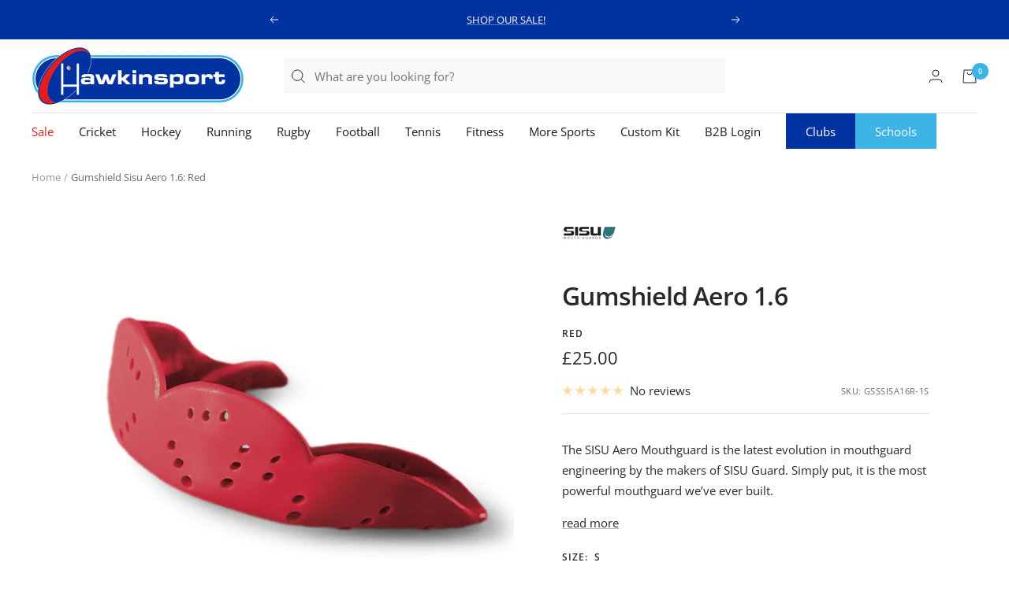

--- FILE ---
content_type: text/html; charset=utf-8
request_url: https://www.hawkinsport.co.uk/products/gumshield-sisu-aero-1-6-red
body_size: 64504
content:
<!doctype html><html class="no-js" lang="en" dir="ltr">
  <head>
    <script type="application/vnd.locksmith+json" data-locksmith>{"version":"v256","locked":false,"initialized":true,"scope":"product","access_granted":true,"access_denied":false,"requires_customer":false,"manual_lock":false,"remote_lock":false,"has_timeout":false,"remote_rendered":null,"hide_resource":false,"hide_links_to_resource":false,"transparent":true,"locks":{"all":[],"opened":[]},"keys":[],"keys_signature":"817550fe88740453446246b3d7f06328ea6c809a72bc6c5209360b0e6ec32eba","state":{"template":"product","theme":136195604640,"product":"gumshield-sisu-aero-1-6-red","collection":null,"page":null,"blog":null,"article":null,"app":null},"now":1769970794,"path":"\/products\/gumshield-sisu-aero-1-6-red","locale_root_url":"\/","canonical_url":"https:\/\/www.hawkinsport.co.uk\/products\/gumshield-sisu-aero-1-6-red","customer_id":null,"customer_id_signature":"817550fe88740453446246b3d7f06328ea6c809a72bc6c5209360b0e6ec32eba","cart":null}</script><script data-locksmith>!function(){undefined;!function(){var s=window.Locksmith={},e=document.querySelector('script[type="application/vnd.locksmith+json"]'),n=e&&e.innerHTML;if(s.state={},s.util={},s.loading=!1,n)try{s.state=JSON.parse(n)}catch(d){}if(document.addEventListener&&document.querySelector){var o,i,a,t=[76,79,67,75,83,77,73,84,72,49,49],c=function(){i=t.slice(0)},l="style",r=function(e){e&&27!==e.keyCode&&"click"!==e.type||(document.removeEventListener("keydown",r),document.removeEventListener("click",r),o&&document.body.removeChild(o),o=null)};c(),document.addEventListener("keyup",function(e){if(e.keyCode===i[0]){if(clearTimeout(a),i.shift(),0<i.length)return void(a=setTimeout(c,1e3));c(),r(),(o=document.createElement("div"))[l].width="50%",o[l].maxWidth="1000px",o[l].height="85%",o[l].border="1px rgba(0, 0, 0, 0.2) solid",o[l].background="rgba(255, 255, 255, 0.99)",o[l].borderRadius="4px",o[l].position="fixed",o[l].top="50%",o[l].left="50%",o[l].transform="translateY(-50%) translateX(-50%)",o[l].boxShadow="0 2px 5px rgba(0, 0, 0, 0.3), 0 0 100vh 100vw rgba(0, 0, 0, 0.5)",o[l].zIndex="2147483645";var t=document.createElement("textarea");t.value=JSON.stringify(JSON.parse(n),null,2),t[l].border="none",t[l].display="block",t[l].boxSizing="border-box",t[l].width="100%",t[l].height="100%",t[l].background="transparent",t[l].padding="22px",t[l].fontFamily="monospace",t[l].fontSize="14px",t[l].color="#333",t[l].resize="none",t[l].outline="none",t.readOnly=!0,o.appendChild(t),document.body.appendChild(o),t.addEventListener("click",function(e){e.stopImmediatePropagation()}),t.select(),document.addEventListener("keydown",r),document.addEventListener("click",r)}})}s.isEmbedded=-1!==window.location.search.indexOf("_ab=0&_fd=0&_sc=1"),s.path=s.state.path||window.location.pathname,s.basePath=s.state.locale_root_url.concat("/apps/locksmith").replace(/^\/\//,"/"),s.reloading=!1,s.util.console=window.console||{log:function(){},error:function(){}},s.util.makeUrl=function(e,t){var n,o=s.basePath+e,i=[],a=s.cache();for(n in a)i.push(n+"="+encodeURIComponent(a[n]));for(n in t)i.push(n+"="+encodeURIComponent(t[n]));return s.state.customer_id&&(i.push("customer_id="+encodeURIComponent(s.state.customer_id)),i.push("customer_id_signature="+encodeURIComponent(s.state.customer_id_signature))),o+=(-1===o.indexOf("?")?"?":"&")+i.join("&")},s._initializeCallbacks=[],s.on=function(e,t){if("initialize"!==e)throw'Locksmith.on() currently only supports the "initialize" event';s._initializeCallbacks.push(t)},s.initializeSession=function(e){if(!s.isEmbedded){var t=!1,n=!0,o=!0;(e=e||{}).silent&&(o=n=!(t=!0)),s.ping({silent:t,spinner:n,reload:o,callback:function(){s._initializeCallbacks.forEach(function(e){e()})}})}},s.cache=function(e){var t={};try{var n=function i(e){return(document.cookie.match("(^|; )"+e+"=([^;]*)")||0)[2]};t=JSON.parse(decodeURIComponent(n("locksmith-params")||"{}"))}catch(d){}if(e){for(var o in e)t[o]=e[o];document.cookie="locksmith-params=; expires=Thu, 01 Jan 1970 00:00:00 GMT; path=/",document.cookie="locksmith-params="+encodeURIComponent(JSON.stringify(t))+"; path=/"}return t},s.cache.cart=s.state.cart,s.cache.cartLastSaved=null,s.params=s.cache(),s.util.reload=function(){s.reloading=!0;try{window.location.href=window.location.href.replace(/#.*/,"")}catch(d){s.util.console.error("Preferred reload method failed",d),window.location.reload()}},s.cache.saveCart=function(e){if(!s.cache.cart||s.cache.cart===s.cache.cartLastSaved)return e?e():null;var t=s.cache.cartLastSaved;s.cache.cartLastSaved=s.cache.cart,fetch("/cart/update.js",{method:"POST",headers:{"Content-Type":"application/json",Accept:"application/json"},body:JSON.stringify({attributes:{locksmith:s.cache.cart}})}).then(function(e){if(!e.ok)throw new Error("Cart update failed: "+e.status);return e.json()}).then(function(){e&&e()})["catch"](function(e){if(s.cache.cartLastSaved=t,!s.reloading)throw e})},s.util.spinnerHTML='<style>body{background:#FFF}@keyframes spin{from{transform:rotate(0deg)}to{transform:rotate(360deg)}}#loading{display:flex;width:100%;height:50vh;color:#777;align-items:center;justify-content:center}#loading .spinner{display:block;animation:spin 600ms linear infinite;position:relative;width:50px;height:50px}#loading .spinner-ring{stroke:currentColor;stroke-dasharray:100%;stroke-width:2px;stroke-linecap:round;fill:none}</style><div id="loading"><div class="spinner"><svg width="100%" height="100%"><svg preserveAspectRatio="xMinYMin"><circle class="spinner-ring" cx="50%" cy="50%" r="45%"></circle></svg></svg></div></div>',s.util.clobberBody=function(e){document.body.innerHTML=e},s.util.clobberDocument=function(e){e.responseText&&(e=e.responseText),document.documentElement&&document.removeChild(document.documentElement);var t=document.open("text/html","replace");t.writeln(e),t.close(),setTimeout(function(){var e=t.querySelector("[autofocus]");e&&e.focus()},100)},s.util.serializeForm=function(e){if(e&&"FORM"===e.nodeName){var t,n,o={};for(t=e.elements.length-1;0<=t;t-=1)if(""!==e.elements[t].name)switch(e.elements[t].nodeName){case"INPUT":switch(e.elements[t].type){default:case"text":case"hidden":case"password":case"button":case"reset":case"submit":o[e.elements[t].name]=e.elements[t].value;break;case"checkbox":case"radio":e.elements[t].checked&&(o[e.elements[t].name]=e.elements[t].value);break;case"file":}break;case"TEXTAREA":o[e.elements[t].name]=e.elements[t].value;break;case"SELECT":switch(e.elements[t].type){case"select-one":o[e.elements[t].name]=e.elements[t].value;break;case"select-multiple":for(n=e.elements[t].options.length-1;0<=n;n-=1)e.elements[t].options[n].selected&&(o[e.elements[t].name]=e.elements[t].options[n].value)}break;case"BUTTON":switch(e.elements[t].type){case"reset":case"submit":case"button":o[e.elements[t].name]=e.elements[t].value}}return o}},s.util.on=function(e,a,s,t){t=t||document;var c="locksmith-"+e+a,n=function(e){var t=e.target,n=e.target.parentElement,o=t&&t.className&&(t.className.baseVal||t.className)||"",i=n&&n.className&&(n.className.baseVal||n.className)||"";("string"==typeof o&&-1!==o.split(/\s+/).indexOf(a)||"string"==typeof i&&-1!==i.split(/\s+/).indexOf(a))&&!e[c]&&(e[c]=!0,s(e))};t.attachEvent?t.attachEvent(e,n):t.addEventListener(e,n,!1)},s.util.enableActions=function(e){s.util.on("click","locksmith-action",function(e){e.preventDefault();var t=e.target;t.dataset.confirmWith&&!confirm(t.dataset.confirmWith)||(t.disabled=!0,t.innerText=t.dataset.disableWith,s.post("/action",t.dataset.locksmithParams,{spinner:!1,type:"text",success:function(e){(e=JSON.parse(e.responseText)).message&&alert(e.message),s.util.reload()}}))},e)},s.util.inject=function(e,t){var n=["data","locksmith","append"];if(-1!==t.indexOf(n.join("-"))){var o=document.createElement("div");o.innerHTML=t,e.appendChild(o)}else e.innerHTML=t;var i,a,s=e.querySelectorAll("script");for(a=0;a<s.length;++a){i=s[a];var c=document.createElement("script");if(i.type&&(c.type=i.type),i.src)c.src=i.src;else{var l=document.createTextNode(i.innerHTML);c.appendChild(l)}e.appendChild(c)}var r=e.querySelector("[autofocus]");r&&r.focus()},s.post=function(e,t,n){!1!==(n=n||{}).spinner&&s.util.clobberBody(s.util.spinnerHTML);var o={};n.container===document?(o.layout=1,n.success=function(e){s.util.clobberDocument(e)}):n.container&&(o.layout=0,n.success=function(e){var t=document.getElementById(n.container);s.util.inject(t,e),t.id===t.firstChild.id&&t.parentElement.replaceChild(t.firstChild,t)}),n.form_type&&(t.form_type=n.form_type),n.include_layout_classes!==undefined&&(t.include_layout_classes=n.include_layout_classes),n.lock_id!==undefined&&(t.lock_id=n.lock_id),s.loading=!0;var i=s.util.makeUrl(e,o),a="json"===n.type||"text"===n.type;fetch(i,{method:"POST",headers:{"Content-Type":"application/json",Accept:a?"application/json":"text/html"},body:JSON.stringify(t)}).then(function(e){if(!e.ok)throw new Error("Request failed: "+e.status);return e.text()}).then(function(e){var t=n.success||s.util.clobberDocument;t(a?{responseText:e}:e)})["catch"](function(e){if(!s.reloading)if("dashboard.weglot.com"!==window.location.host){if(!n.silent)throw alert("Something went wrong! Please refresh and try again."),e;console.error(e)}else console.error(e)})["finally"](function(){s.loading=!1})},s.postResource=function(e,t){e.path=s.path,e.search=window.location.search,e.state=s.state,e.passcode&&(e.passcode=e.passcode.trim()),e.email&&(e.email=e.email.trim()),e.state.cart=s.cache.cart,e.locksmith_json=s.jsonTag,e.locksmith_json_signature=s.jsonTagSignature,s.post("/resource",e,t)},s.ping=function(e){if(!s.isEmbedded){e=e||{};s.post("/ping",{path:s.path,search:window.location.search,state:s.state},{spinner:!!e.spinner,silent:"undefined"==typeof e.silent||e.silent,type:"text",success:function(e){e&&e.responseText?(e=JSON.parse(e.responseText)).messages&&0<e.messages.length&&s.showMessages(e.messages):console.error("[Locksmith] Invalid result in ping callback:",e)}})}},s.timeoutMonitor=function(){var e=s.cache.cart;s.ping({callback:function(){e!==s.cache.cart||setTimeout(function(){s.timeoutMonitor()},6e4)}})},s.showMessages=function(e){var t=document.createElement("div");t.style.position="fixed",t.style.left=0,t.style.right=0,t.style.bottom="-50px",t.style.opacity=0,t.style.background="#191919",t.style.color="#ddd",t.style.transition="bottom 0.2s, opacity 0.2s",t.style.zIndex=999999,t.innerHTML="        <style>          .locksmith-ab .locksmith-b { display: none; }          .locksmith-ab.toggled .locksmith-b { display: flex; }          .locksmith-ab.toggled .locksmith-a { display: none; }          .locksmith-flex { display: flex; flex-wrap: wrap; justify-content: space-between; align-items: center; padding: 10px 20px; }          .locksmith-message + .locksmith-message { border-top: 1px #555 solid; }          .locksmith-message a { color: inherit; font-weight: bold; }          .locksmith-message a:hover { color: inherit; opacity: 0.8; }          a.locksmith-ab-toggle { font-weight: inherit; text-decoration: underline; }          .locksmith-text { flex-grow: 1; }          .locksmith-cta { flex-grow: 0; text-align: right; }          .locksmith-cta button { transform: scale(0.8); transform-origin: left; }          .locksmith-cta > * { display: block; }          .locksmith-cta > * + * { margin-top: 10px; }          .locksmith-message a.locksmith-close { flex-grow: 0; text-decoration: none; margin-left: 15px; font-size: 30px; font-family: monospace; display: block; padding: 2px 10px; }                    @media screen and (max-width: 600px) {            .locksmith-wide-only { display: none !important; }            .locksmith-flex { padding: 0 15px; }            .locksmith-flex > * { margin-top: 5px; margin-bottom: 5px; }            .locksmith-cta { text-align: left; }          }                    @media screen and (min-width: 601px) {            .locksmith-narrow-only { display: none !important; }          }        </style>      "+e.map(function(e){return'<div class="locksmith-message">'+e+"</div>"}).join(""),document.body.appendChild(t),document.body.style.position="relative",document.body.parentElement.style.paddingBottom=t.offsetHeight+"px",setTimeout(function(){t.style.bottom=0,t.style.opacity=1},50),s.util.on("click","locksmith-ab-toggle",function(e){e.preventDefault();for(var t=e.target.parentElement;-1===t.className.split(" ").indexOf("locksmith-ab");)t=t.parentElement;-1!==t.className.split(" ").indexOf("toggled")?t.className=t.className.replace("toggled",""):t.className=t.className+" toggled"}),s.util.enableActions(t)}}()}();</script>
      <script data-locksmith>Locksmith.cache.cart=null</script>

  <script data-locksmith>Locksmith.jsonTag="{\"version\":\"v256\",\"locked\":false,\"initialized\":true,\"scope\":\"product\",\"access_granted\":true,\"access_denied\":false,\"requires_customer\":false,\"manual_lock\":false,\"remote_lock\":false,\"has_timeout\":false,\"remote_rendered\":null,\"hide_resource\":false,\"hide_links_to_resource\":false,\"transparent\":true,\"locks\":{\"all\":[],\"opened\":[]},\"keys\":[],\"keys_signature\":\"817550fe88740453446246b3d7f06328ea6c809a72bc6c5209360b0e6ec32eba\",\"state\":{\"template\":\"product\",\"theme\":136195604640,\"product\":\"gumshield-sisu-aero-1-6-red\",\"collection\":null,\"page\":null,\"blog\":null,\"article\":null,\"app\":null},\"now\":1769970794,\"path\":\"\\\/products\\\/gumshield-sisu-aero-1-6-red\",\"locale_root_url\":\"\\\/\",\"canonical_url\":\"https:\\\/\\\/www.hawkinsport.co.uk\\\/products\\\/gumshield-sisu-aero-1-6-red\",\"customer_id\":null,\"customer_id_signature\":\"817550fe88740453446246b3d7f06328ea6c809a72bc6c5209360b0e6ec32eba\",\"cart\":null}";Locksmith.jsonTagSignature="e2d524e3782d43fce4141d33158cbd42f09ce881a25e7178fb846152f3177177"</script>

 
<!-- Google Tag Manager -->
    <script>
      (function (w, d, s, l, i) {
        w[l] = w[l] || [];
        w[l].push({ 'gtm.start': new Date().getTime(), event: 'gtm.js' });
        var f = d.getElementsByTagName(s)[0],
          j = d.createElement(s),
          dl = l != 'dataLayer' ? '&l=' + l : '';
        j.async = true;
        j.src = 'https://www.googletagmanager.com/gtm.js?id=' + i + dl;
        f.parentNode.insertBefore(j, f);
      })(window, document, 'script', 'dataLayer', 'GTM-MGLP5D8');
    </script>
    <!-- End Google Tag Manager -->
    <!-- starapps_core_start -->
<!-- This code is automatically managed by StarApps Studio -->
<!-- Please contact support@starapps.studio for any help -->
<!-- File location: snippets/starapps-core.liquid -->


<script type="application/json" sa-language-info="true" data-no-instant="true">{"current_language":"en", "default_language":"en", "money_format":"£{{amount}}"}</script>

    
<script type="text/javascript" src="https://assets-cdn.starapps.studio/apps/vsk/hawkinsport/script-36243-1653907409.js?shop=hawkinsport.myshopify.com" async></script>

<script type="text/javascript" src="https://assets-cdn.starapps.studio/apps/vsk/hawkinsport/data-1653907399.js?shop=hawkinsport.myshopify.com" async></script>
<!-- starapps_core_end -->

    <meta name="google-site-verification" content="WzgnR1QDLehT2c1chdeQEhzvDilPTo1T7v-mncbVBpI">
    <!-- Infinite Options by ShopPad -->
    <script>
      (window.Shoppad = window.Shoppad || {}),
        (window.Shoppad.apps = window.Shoppad.apps || {}),
        (window.Shoppad.apps.infiniteoptions = window.Shoppad.apps.infiniteoptions || {}),
        (window.Shoppad.apps.infiniteoptions.addToCartButton = 'form[action="/cart/add"] #AddToCart');
    </script>

    <script
      src="//d1liekpayvooaz.cloudfront.net/apps/customizery/customizery.js?shop=hawkinsport.myshopify.com"
    ></script>

    <meta charset="utf-8">
    <meta
      name="viewport"
      content="width=device-width, initial-scale=1.0, height=device-height, minimum-scale=1.0, maximum-scale=1.0"
    >
    <meta name="theme-color" content="#ffffff">

    <title>
      Gumshield Sisu Aero 1.6: Red
    </title><meta name="description" content="The SISU Aero Mouthguard is the latest evolution in mouthguard engineering by the makers of SISU Guard. Simply put, it is the most powerful mouthguard we’ve ever built. With its unmatched quality and functionality, SISU NextGen was designed with the athlete in mind, and its unique new features are hyper focused on addi">
<link rel="canonical" href="https://www.hawkinsport.co.uk/products/gumshield-sisu-aero-1-6-red"><link rel="shortcut icon" href="//www.hawkinsport.co.uk/cdn/shop/files/Group_4077481c-0774-46c7-824e-b45a3d5ee674_96x96.png?v=1645030482" type="image/png"><link rel="preconnect" href="https://cdn.shopify.com">
    <link rel="dns-prefetch" href="https://productreviews.shopifycdn.com">
    <link rel="dns-prefetch" href="https://www.google-analytics.com"><link rel="preconnect" href="https://fonts.shopifycdn.com" crossorigin><link rel="preload" as="style" href="//www.hawkinsport.co.uk/cdn/shop/t/17/assets/theme.css?v=169510188754535199311740475316">
    <link rel="preload" as="script" href="//www.hawkinsport.co.uk/cdn/shop/t/17/assets/vendor.js?v=31715688253868339281719569475">
    <link rel="preload" as="script" href="//www.hawkinsport.co.uk/cdn/shop/t/17/assets/theme.js?v=45435423875694846591719569475">
    <link rel="preload" as="script" href="//www.hawkinsport.co.uk/cdn/shop/t/17/assets/kubix.js?v=61807091062257936391719569484"><link rel="preload" as="fetch" href="/products/gumshield-sisu-aero-1-6-red.js" crossorigin>
      <link
        rel="preload"
        as="image"
        imagesizes="(max-width: 999px) calc(100vw - 48px), 640px"
        imagesrcset="//www.hawkinsport.co.uk/cdn/shop/files/sisuaerored_400x.jpg?v=1711362872 400w, //www.hawkinsport.co.uk/cdn/shop/files/sisuaerored_500x.jpg?v=1711362872 500w, //www.hawkinsport.co.uk/cdn/shop/files/sisuaerored_600x.jpg?v=1711362872 600w, //www.hawkinsport.co.uk/cdn/shop/files/sisuaerored_700x.jpg?v=1711362872 700w, //www.hawkinsport.co.uk/cdn/shop/files/sisuaerored_800x.jpg?v=1711362872 800w, //www.hawkinsport.co.uk/cdn/shop/files/sisuaerored_900x.jpg?v=1711362872 900w, //www.hawkinsport.co.uk/cdn/shop/files/sisuaerored_1000x.jpg?v=1711362872 1000w, //www.hawkinsport.co.uk/cdn/shop/files/sisuaerored_1100x.jpg?v=1711362872 1100w, //www.hawkinsport.co.uk/cdn/shop/files/sisuaerored_1200x.jpg?v=1711362872 1200w, //www.hawkinsport.co.uk/cdn/shop/files/sisuaerored_1300x.jpg?v=1711362872 1300w, //www.hawkinsport.co.uk/cdn/shop/files/sisuaerored_1400x.jpg?v=1711362872 1400w, //www.hawkinsport.co.uk/cdn/shop/files/sisuaerored_1500x.jpg?v=1711362872 1500w, //www.hawkinsport.co.uk/cdn/shop/files/sisuaerored_1600x.jpg?v=1711362872 1600w, //www.hawkinsport.co.uk/cdn/shop/files/sisuaerored_1700x.jpg?v=1711362872 1700w, //www.hawkinsport.co.uk/cdn/shop/files/sisuaerored_1800x.jpg?v=1711362872 1800w
"
      ><meta property="og:type" content="product">
<meta property="og:title" content="Gumshield Sisu Aero 1.6: Red">
<meta property="product:price:amount" content="25.00">
  <meta property="product:price:currency" content="GBP"><meta property="og:image" content="http://www.hawkinsport.co.uk/cdn/shop/files/sisuaerored.jpg?v=1711362872">
<meta property="og:image:secure_url" content="https://www.hawkinsport.co.uk/cdn/shop/files/sisuaerored.jpg?v=1711362872">
<meta property="og:image:width" content="2048">
  <meta property="og:image:height" content="2048"><meta property="og:description" content="The SISU Aero Mouthguard is the latest evolution in mouthguard engineering by the makers of SISU Guard. Simply put, it is the most powerful mouthguard we’ve ever built. With its unmatched quality and functionality, SISU NextGen was designed with the athlete in mind, and its unique new features are hyper focused on addi">
<meta property="og:url" content="https://www.hawkinsport.co.uk/products/gumshield-sisu-aero-1-6-red">
<meta property="og:site_name" content="Hawkinsport"><meta name="twitter:card" content="summary"><meta name="twitter:title" content="Gumshield Sisu Aero 1.6: Red">
<meta name="twitter:description" content="The SISU Aero Mouthguard is the latest evolution in mouthguard engineering by the makers of SISU Guard. Simply put, it is the most powerful mouthguard we’ve ever built. With its unmatched quality and functionality, SISU NextGen was designed with the athlete in mind, and its unique new features are hyper focused on additional protection and comfort. The Aero is made from a high-tech thermoplastic material that is 30% stronger and has 8x greater tensile strength than conventional mouthguard materials. This means that no matter how intense things get during game time, your SISU Aero has your back and your teeth. The most unique feature of the SISU Aero is its super-slim, ultralight design. At a lean 1.6 mm, the Aero is 50% thinner than your standard mouthguard. Combined with its quick, custom and remoldable fit, you´ll entirely forget there&#39;s something">
<meta name="twitter:image" content="https://www.hawkinsport.co.uk/cdn/shop/files/sisuaerored_1200x1200_crop_center.jpg?v=1711362872">
<meta name="twitter:image:alt" content="Gumshield Sisu Aero 1.6: Red">
    
  <script type="application/ld+json">
  {
    "@context": "https://schema.org",
    "@type": "Product",
    "offers": [{
          "@type": "Offer",
          "name": "S",
          "availability":"https://schema.org/InStock",
          "price": 25.0,
          "priceCurrency": "GBP",
          "priceValidUntil": "2026-02-11","sku": "GSSSISA16R-1S","url": "/products/gumshield-sisu-aero-1-6-red?variant=49186287780000"
        },
{
          "@type": "Offer",
          "name": "M",
          "availability":"https://schema.org/InStock",
          "price": 25.0,
          "priceCurrency": "GBP",
          "priceValidUntil": "2026-02-11","sku": "GSSSISA16R-2M","url": "/products/gumshield-sisu-aero-1-6-red?variant=41909496938656"
        },
{
          "@type": "Offer",
          "name": "L",
          "availability":"https://schema.org/InStock",
          "price": 25.0,
          "priceCurrency": "GBP",
          "priceValidUntil": "2026-02-11","sku": "GSSSISA16R-3L","url": "/products/gumshield-sisu-aero-1-6-red?variant=41909496905888"
        }
],
      "gtin12": "851768005550",
      "productId": "851768005550",
    "brand": {
      "@type": "Brand",
      "name": "Sisu"
    },
    "name": "Gumshield Sisu Aero 1.6: Red",
    "description": "The SISU Aero Mouthguard is the latest evolution in mouthguard engineering by the makers of SISU Guard. Simply put, it is the most powerful mouthguard we’ve ever built. With its unmatched quality and functionality, SISU NextGen was designed with the athlete in mind, and its unique new features are hyper focused on additional protection and comfort.\r\nThe Aero is made from a high-tech thermoplastic material that is 30% stronger and has 8x greater tensile strength than conventional mouthguard materials. This means that no matter how intense things get during game time, your SISU Aero has your back and your teeth.\r\nThe most unique feature of the SISU Aero is its super-slim, ultralight design. At a lean 1.6 mm, the Aero is 50% thinner than your standard mouthguard. Combined with its quick, custom and remoldable fit, you´ll entirely forget there's something awesome and plastic inside your mouth.\r\nFeatures:\r\n\r\nSmall\/Medium: 1,6mm thin; Large 2,0mm thin\r\nAges 7+ (Use Medium or Large with braces)\r\nAero Medium and Large are compatible with braces (Aero Small is not)\r\nAero Small can be used as a junior mouthguard or for adults with smaller mouths\r\nNon-toxic: BPA, BPS, Latex, PVC, Phthalate free\r\n",
    "category": "General Sports",
    "url": "/products/gumshield-sisu-aero-1-6-red",
    "sku": "GSSSISA16R-1S",
    "image": {
      "@type": "ImageObject",
      "url": "https://www.hawkinsport.co.uk/cdn/shop/files/sisuaerored_1024x.jpg?v=1711362872",
      "image": "https://www.hawkinsport.co.uk/cdn/shop/files/sisuaerored_1024x.jpg?v=1711362872",
      "name": "Gumshield Sisu Aero 1.6: Red",
      "width": "1024",
      "height": "1024"
    }
  }
  </script>



  <script type="application/ld+json">
  {
    "@context": "https://schema.org",
    "@type": "BreadcrumbList",
  "itemListElement": [{
      "@type": "ListItem",
      "position": 1,
      "name": "Home",
      "item": "https://www.hawkinsport.co.uk"
    },{
          "@type": "ListItem",
          "position": 2,
          "name": "Gumshield Sisu Aero 1.6: Red",
          "item": "https://www.hawkinsport.co.uk/products/gumshield-sisu-aero-1-6-red"
        }]
  }
  </script>

    <link rel="preload" href="//www.hawkinsport.co.uk/cdn/fonts/open_sans/opensans_n6.15aeff3c913c3fe570c19cdfeed14ce10d09fb08.woff2" as="font" type="font/woff2" crossorigin><link rel="preload" href="//www.hawkinsport.co.uk/cdn/fonts/open_sans/opensans_n4.c32e4d4eca5273f6d4ee95ddf54b5bbb75fc9b61.woff2" as="font" type="font/woff2" crossorigin><style>
  /* Typography (heading) */
  @font-face {
  font-family: "Open Sans";
  font-weight: 600;
  font-style: normal;
  font-display: swap;
  src: url("//www.hawkinsport.co.uk/cdn/fonts/open_sans/opensans_n6.15aeff3c913c3fe570c19cdfeed14ce10d09fb08.woff2") format("woff2"),
       url("//www.hawkinsport.co.uk/cdn/fonts/open_sans/opensans_n6.14bef14c75f8837a87f70ce22013cb146ee3e9f3.woff") format("woff");
}

@font-face {
  font-family: "Open Sans";
  font-weight: 600;
  font-style: italic;
  font-display: swap;
  src: url("//www.hawkinsport.co.uk/cdn/fonts/open_sans/opensans_i6.828bbc1b99433eacd7d50c9f0c1bfe16f27b89a3.woff2") format("woff2"),
       url("//www.hawkinsport.co.uk/cdn/fonts/open_sans/opensans_i6.a79e1402e2bbd56b8069014f43ff9c422c30d057.woff") format("woff");
}

/* Typography (body) */
  @font-face {
  font-family: "Open Sans";
  font-weight: 400;
  font-style: normal;
  font-display: swap;
  src: url("//www.hawkinsport.co.uk/cdn/fonts/open_sans/opensans_n4.c32e4d4eca5273f6d4ee95ddf54b5bbb75fc9b61.woff2") format("woff2"),
       url("//www.hawkinsport.co.uk/cdn/fonts/open_sans/opensans_n4.5f3406f8d94162b37bfa232b486ac93ee892406d.woff") format("woff");
}

@font-face {
  font-family: "Open Sans";
  font-weight: 400;
  font-style: italic;
  font-display: swap;
  src: url("//www.hawkinsport.co.uk/cdn/fonts/open_sans/opensans_i4.6f1d45f7a46916cc95c694aab32ecbf7509cbf33.woff2") format("woff2"),
       url("//www.hawkinsport.co.uk/cdn/fonts/open_sans/opensans_i4.4efaa52d5a57aa9a57c1556cc2b7465d18839daa.woff") format("woff");
}

@font-face {
  font-family: "Open Sans";
  font-weight: 600;
  font-style: normal;
  font-display: swap;
  src: url("//www.hawkinsport.co.uk/cdn/fonts/open_sans/opensans_n6.15aeff3c913c3fe570c19cdfeed14ce10d09fb08.woff2") format("woff2"),
       url("//www.hawkinsport.co.uk/cdn/fonts/open_sans/opensans_n6.14bef14c75f8837a87f70ce22013cb146ee3e9f3.woff") format("woff");
}

@font-face {
  font-family: "Open Sans";
  font-weight: 600;
  font-style: italic;
  font-display: swap;
  src: url("//www.hawkinsport.co.uk/cdn/fonts/open_sans/opensans_i6.828bbc1b99433eacd7d50c9f0c1bfe16f27b89a3.woff2") format("woff2"),
       url("//www.hawkinsport.co.uk/cdn/fonts/open_sans/opensans_i6.a79e1402e2bbd56b8069014f43ff9c422c30d057.woff") format("woff");
}

:root {--heading-color: 40, 40, 40;
    --text-color: 40, 40, 40;
    --background: 255, 255, 255;
    --secondary-background: 245, 245, 245;
    --border-color: 223, 223, 223;
    --border-color-darker: 169, 169, 169;
    --success-color: 46, 158, 123;
    --success-background: 213, 236, 229;
    --error-color: 222, 42, 42;
    --error-background: 253, 240, 240;
    --primary-button-background: 0, 51, 161;
    --primary-button-text-color: 255, 255, 255;
    --secondary-button-background: 60, 180, 229;
    --secondary-button-text-color: 255, 255, 255;
    --product-star-rating: 246, 164, 41;
    --product-on-sale-accent: 222, 42, 42;
    --product-sold-out-accent: 222, 42, 42;
    --product-custom-label-background: 64, 93, 230;
    --product-custom-label-text-color: 255, 255, 255;
    --product-custom-label-2-background: 243, 255, 52;
    --product-custom-label-2-text-color: 0, 0, 0;
    --product-low-stock-text-color: 222, 42, 42;
    --product-in-stock-text-color: 46, 158, 123;
    --loading-bar-background: 40, 40, 40;
    --current-year--color: #cf238f;
    --alt-year--color: #27b15a;
    --new-in--color: #405DE6;

    /* We duplicate some "base" colors as root colors, which is useful to use on drawer elements or popover without. Those should not be overridden to avoid issues */
    --root-heading-color: 40, 40, 40;
    --root-text-color: 40, 40, 40;
    --root-background: 255, 255, 255;
    --root-border-color: 223, 223, 223;
    --root-primary-button-background: 0, 51, 161;
    --root-primary-button-text-color: 255, 255, 255;

    --base-font-size: 15px;
    --heading-font-family: "Open Sans", sans-serif;
    --heading-font-weight: 600;
    --heading-font-style: normal;
    --heading-text-transform: normal;
    --text-font-family: "Open Sans", sans-serif;
    --text-font-weight: 400;
    --text-font-style: normal;
    --text-font-bold-weight: 600;

    /* Typography (font size) */
    --heading-xxsmall-font-size: 10px;
    --heading-xsmall-font-size: 10px;
    --heading-small-font-size: 11px;
    --heading-large-font-size: 32px;
    --heading-h1-font-size: 32px;
    --heading-h2-font-size: 28px;
    --heading-h3-font-size: 26px;
    --heading-h4-font-size: 22px;
    --heading-h5-font-size: 18px;
    --heading-h6-font-size: 16px;

    /* Control the look and feel of the theme by changing radius of various elements */
    --button-border-radius: 0px;
    --block-border-radius: 0px;
    --block-border-radius-reduced: 0px;
    --color-swatch-border-radius: 0px;

    /* Button size */
    --button-height: 48px;
    --button-small-height: 40px;

    /* Form related */
    --form-input-field-height: 48px;
    --form-input-gap: 16px;
    --form-submit-margin: 24px;

    /* Product listing related variables */
    --product-list-block-spacing: 32px;

    /* Video related */
    --play-button-background: 255, 255, 255;
    --play-button-arrow: 40, 40, 40;

    /* RTL support */
    --transform-logical-flip: 1;
    --transform-origin-start: left;
    --transform-origin-end: right;

    /* Other */
    --zoom-cursor-svg-url: url(//www.hawkinsport.co.uk/cdn/shop/t/17/assets/zoom-cursor.svg?v=89083446974960036381719569484);
    --arrow-right-svg-url: url(//www.hawkinsport.co.uk/cdn/shop/t/17/assets/arrow-right.svg?v=70740017276485900791719569484);
    --arrow-left-svg-url: url(//www.hawkinsport.co.uk/cdn/shop/t/17/assets/arrow-left.svg?v=20859819828309117001719569484);

    /* Some useful variables that we can reuse in our CSS. Some explanation are needed for some of them:
       - container-max-width-minus-gutters: represents the container max width without the edge gutters
       - container-outer-width: considering the screen width, represent all the space outside the container
       - container-outer-margin: same as container-outer-width but get set to 0 inside a container
       - container-inner-width: the effective space inside the container (minus gutters)
       - grid-column-width: represents the width of a single column of the grid
       - vertical-breather: this is a variable that defines the global "spacing" between sections, and inside the section
                            to create some "breath" and minimum spacing
     */
    --container-max-width: 1600px;
    --container-gutter: 24px;
    --container-max-width-minus-gutters: calc(var(--container-max-width) - (var(--container-gutter)) * 2);
    --container-outer-width: max(calc((100vw - var(--container-max-width-minus-gutters)) / 2), var(--container-gutter));
    --container-outer-margin: var(--container-outer-width);
    --container-inner-width: calc(100vw - var(--container-outer-width) * 2);

    --grid-column-count: 10;
    --grid-gap: 24px;
    --grid-column-width: calc((100vw - var(--container-outer-width) * 2 - var(--grid-gap) * (var(--grid-column-count) - 1)) / var(--grid-column-count));

    --vertical-breather: 48px;
    --vertical-breather-tight: 48px;

    /* Shopify related variables */
    --payment-terms-background-color: #ffffff;
  }

  @media screen and (min-width: 741px) {
    :root {
      --container-gutter: 40px;
      --grid-column-count: 20;
      --vertical-breather: 64px;
      --vertical-breather-tight: 64px;

      /* Typography (font size) */
      --heading-xsmall-font-size: 11px;
      --heading-small-font-size: 12px;
      --heading-large-font-size: 48px;
      --heading-h1-font-size: 48px;
      --heading-h2-font-size: 36px;
      --heading-h3-font-size: 30px;
      --heading-h4-font-size: 22px;
      --heading-h5-font-size: 18px;
      --heading-h6-font-size: 16px;

      /* Form related */
      --form-input-field-height: 52px;
      --form-submit-margin: 32px;

      /* Button size */
      --button-height: 52px;
      --button-small-height: 44px;
    }
  }

  @media screen and (min-width: 1200px) {
    :root {
      --vertical-breather: 80px;
      --vertical-breather-tight: 64px;
      --product-list-block-spacing: 48px;

      /* Typography */
      --heading-large-font-size: 58px;
      --heading-h1-font-size: 50px;
      --heading-h2-font-size: 44px;
      --heading-h3-font-size: 32px;
      --heading-h4-font-size: 26px;
      --heading-h5-font-size: 22px;
      --heading-h6-font-size: 16px;
    }
  }

  @media screen and (min-width: 1600px) {
    :root {
      --vertical-breather: 90px;
      --vertical-breather-tight: 64px;
    }
  }
</style>
    <script>
  // This allows to expose several variables to the global scope, to be used in scripts
  window.themeVariables = {
    settings: {
      direction: "ltr",
      pageType: "product",
      cartCount: 0,
      moneyFormat: "£{{amount}}",
      moneyWithCurrencyFormat: "£{{amount}} GBP",
      showVendor: true,
      discountMode: "saving",
      currencyCodeEnabled: false,
      searchMode: "product,page,collection",
      searchUnavailableProducts: "show",
      cartType: "message",
      cartCurrency: "GBP",
      mobileZoomFactor: 2.5
    },

    routes: {
      host: "www.hawkinsport.co.uk",
      rootUrl: "\/",
      rootUrlWithoutSlash: '',
      cartUrl: "\/cart",
      cartAddUrl: "\/cart\/add",
      cartChangeUrl: "\/cart\/change",
      searchUrl: "\/search",
      predictiveSearchUrl: "\/search\/suggest",
      productRecommendationsUrl: "\/recommendations\/products"
    },

    strings: {
      accessibilityDelete: "Delete",
      accessibilityClose: "Close",
      collectionSoldOut: "Sold out",
      collectionDiscount: "Save @savings@",
      productSalePrice: "Sale price",
      productRegularPrice: "Regular price",
      productFormUnavailable: "Unavailable",
      productFormSoldOut: "Sold out",
      productFormPreOrder: "Pre-order",
      productFormAddToCart: "Add to cart",
      searchNoResults: "No results could be found.",
      searchNewSearch: "New search",
      searchProducts: "Products",
      searchArticles: "Journal",
      searchPages: "Pages",
      searchCollections: "Collections",
      cartViewCart: "View cart",
      cartItemAdded: "Item added to your cart!",
      cartItemAddedShort: "Added to your cart!",
      cartAddOrderNote: "Add order note",
      cartEditOrderNote: "Edit order note",
      shippingEstimatorNoResults: "Sorry, we do not ship to your address.",
      shippingEstimatorOneResult: "There is one shipping rate for your address:",
      shippingEstimatorMultipleResults: "There are several shipping rates for your address:",
      shippingEstimatorError: "One or more error occurred while retrieving shipping rates:"
    },

    libs: {
      flickity: "\/\/www.hawkinsport.co.uk\/cdn\/shop\/t\/17\/assets\/flickity.js?v=176646718982628074891719569475",
      photoswipe: "\/\/www.hawkinsport.co.uk\/cdn\/shop\/t\/17\/assets\/photoswipe.js?v=132268647426145925301719569475",
      qrCode: "\/\/www.hawkinsport.co.uk\/cdn\/shopifycloud\/storefront\/assets\/themes_support\/vendor\/qrcode-3f2b403b.js"
    },

    breakpoints: {
      phone: 'screen and (max-width: 740px)',
      tablet: 'screen and (min-width: 741px) and (max-width: 999px)',
      tabletAndUp: 'screen and (min-width: 741px)',
      pocket: 'screen and (max-width: 999px)',
      lap: 'screen and (min-width: 1000px) and (max-width: 1199px)',
      lapAndUp: 'screen and (min-width: 1000px)',
      desktop: 'screen and (min-width: 1200px)',
      wide: 'screen and (min-width: 1400px)'
    }
  };

  if ('noModule' in HTMLScriptElement.prototype) {
    // Old browsers (like IE) that does not support module will be considered as if not executing JS at all
    document.documentElement.className = document.documentElement.className.replace('no-js', 'js');

    requestAnimationFrame(() => {
      const viewportHeight = (window.visualViewport ? window.visualViewport.height : document.documentElement.clientHeight);
      document.documentElement.style.setProperty('--window-height',viewportHeight + 'px');
    });
  }// We save the product ID in local storage to be eventually used for recently viewed section
    try {
      const items = JSON.parse(localStorage.getItem('theme:recently-viewed-products') || '[]');

      // We check if the current product already exists, and if it does not, we add it at the start
      if (!items.includes(7313467965600)) {
        items.unshift(7313467965600);
      }

      localStorage.setItem('theme:recently-viewed-products', JSON.stringify(items.slice(0, 20)));
    } catch (e) {
      // Safari in private mode does not allow setting item, we silently fail
    }</script>

    <link rel="stylesheet" href="//www.hawkinsport.co.uk/cdn/shop/t/17/assets/theme.css?v=169510188754535199311740475316">
    <link href="//www.hawkinsport.co.uk/cdn/shop/t/17/assets/kubix.min.css?v=28000688402095276461719569484" rel="stylesheet" type="text/css" media="all" />

    <script src="//www.hawkinsport.co.uk/cdn/shop/t/17/assets/vendor.js?v=31715688253868339281719569475" defer></script>
    <script src="//www.hawkinsport.co.uk/cdn/shop/t/17/assets/theme.js?v=45435423875694846591719569475" defer></script>
    <script src="//www.hawkinsport.co.uk/cdn/shop/t/17/assets/custom.js?v=167639537848865775061719569475" defer></script>
    <script src="//www.hawkinsport.co.uk/cdn/shop/t/17/assets/kubix.min.js?v=162778822615185720031719569484" defer></script>

    <script>window.performance && window.performance.mark && window.performance.mark('shopify.content_for_header.start');</script><meta name="facebook-domain-verification" content="4uo3x6epf8wqiw88on8g8t7rs486r7">
<meta id="shopify-digital-wallet" name="shopify-digital-wallet" content="/60256485536/digital_wallets/dialog">
<meta name="shopify-checkout-api-token" content="1d989c35ef56df6656362c5a21685766">
<link rel="alternate" type="application/json+oembed" href="https://www.hawkinsport.co.uk/products/gumshield-sisu-aero-1-6-red.oembed">
<script async="async" src="/checkouts/internal/preloads.js?locale=en-GB"></script>
<link rel="preconnect" href="https://shop.app" crossorigin="anonymous">
<script async="async" src="https://shop.app/checkouts/internal/preloads.js?locale=en-GB&shop_id=60256485536" crossorigin="anonymous"></script>
<script id="apple-pay-shop-capabilities" type="application/json">{"shopId":60256485536,"countryCode":"GB","currencyCode":"GBP","merchantCapabilities":["supports3DS"],"merchantId":"gid:\/\/shopify\/Shop\/60256485536","merchantName":"Hawkinsport","requiredBillingContactFields":["postalAddress","email","phone"],"requiredShippingContactFields":["postalAddress","email","phone"],"shippingType":"shipping","supportedNetworks":["visa","maestro","masterCard","discover","elo"],"total":{"type":"pending","label":"Hawkinsport","amount":"1.00"},"shopifyPaymentsEnabled":true,"supportsSubscriptions":true}</script>
<script id="shopify-features" type="application/json">{"accessToken":"1d989c35ef56df6656362c5a21685766","betas":["rich-media-storefront-analytics"],"domain":"www.hawkinsport.co.uk","predictiveSearch":true,"shopId":60256485536,"locale":"en"}</script>
<script>var Shopify = Shopify || {};
Shopify.shop = "hawkinsport.myshopify.com";
Shopify.locale = "en";
Shopify.currency = {"active":"GBP","rate":"1.0"};
Shopify.country = "GB";
Shopify.theme = {"name":"Hawkinsport [Main]","id":136195604640,"schema_name":"Focal","schema_version":"8.7.8","theme_store_id":null,"role":"main"};
Shopify.theme.handle = "null";
Shopify.theme.style = {"id":null,"handle":null};
Shopify.cdnHost = "www.hawkinsport.co.uk/cdn";
Shopify.routes = Shopify.routes || {};
Shopify.routes.root = "/";</script>
<script type="module">!function(o){(o.Shopify=o.Shopify||{}).modules=!0}(window);</script>
<script>!function(o){function n(){var o=[];function n(){o.push(Array.prototype.slice.apply(arguments))}return n.q=o,n}var t=o.Shopify=o.Shopify||{};t.loadFeatures=n(),t.autoloadFeatures=n()}(window);</script>
<script>
  window.ShopifyPay = window.ShopifyPay || {};
  window.ShopifyPay.apiHost = "shop.app\/pay";
  window.ShopifyPay.redirectState = null;
</script>
<script id="shop-js-analytics" type="application/json">{"pageType":"product"}</script>
<script defer="defer" async type="module" src="//www.hawkinsport.co.uk/cdn/shopifycloud/shop-js/modules/v2/client.init-shop-cart-sync_BN7fPSNr.en.esm.js"></script>
<script defer="defer" async type="module" src="//www.hawkinsport.co.uk/cdn/shopifycloud/shop-js/modules/v2/chunk.common_Cbph3Kss.esm.js"></script>
<script defer="defer" async type="module" src="//www.hawkinsport.co.uk/cdn/shopifycloud/shop-js/modules/v2/chunk.modal_DKumMAJ1.esm.js"></script>
<script type="module">
  await import("//www.hawkinsport.co.uk/cdn/shopifycloud/shop-js/modules/v2/client.init-shop-cart-sync_BN7fPSNr.en.esm.js");
await import("//www.hawkinsport.co.uk/cdn/shopifycloud/shop-js/modules/v2/chunk.common_Cbph3Kss.esm.js");
await import("//www.hawkinsport.co.uk/cdn/shopifycloud/shop-js/modules/v2/chunk.modal_DKumMAJ1.esm.js");

  window.Shopify.SignInWithShop?.initShopCartSync?.({"fedCMEnabled":true,"windoidEnabled":true});

</script>
<script>
  window.Shopify = window.Shopify || {};
  if (!window.Shopify.featureAssets) window.Shopify.featureAssets = {};
  window.Shopify.featureAssets['shop-js'] = {"shop-cart-sync":["modules/v2/client.shop-cart-sync_CJVUk8Jm.en.esm.js","modules/v2/chunk.common_Cbph3Kss.esm.js","modules/v2/chunk.modal_DKumMAJ1.esm.js"],"init-fed-cm":["modules/v2/client.init-fed-cm_7Fvt41F4.en.esm.js","modules/v2/chunk.common_Cbph3Kss.esm.js","modules/v2/chunk.modal_DKumMAJ1.esm.js"],"init-shop-email-lookup-coordinator":["modules/v2/client.init-shop-email-lookup-coordinator_Cc088_bR.en.esm.js","modules/v2/chunk.common_Cbph3Kss.esm.js","modules/v2/chunk.modal_DKumMAJ1.esm.js"],"init-windoid":["modules/v2/client.init-windoid_hPopwJRj.en.esm.js","modules/v2/chunk.common_Cbph3Kss.esm.js","modules/v2/chunk.modal_DKumMAJ1.esm.js"],"shop-button":["modules/v2/client.shop-button_B0jaPSNF.en.esm.js","modules/v2/chunk.common_Cbph3Kss.esm.js","modules/v2/chunk.modal_DKumMAJ1.esm.js"],"shop-cash-offers":["modules/v2/client.shop-cash-offers_DPIskqss.en.esm.js","modules/v2/chunk.common_Cbph3Kss.esm.js","modules/v2/chunk.modal_DKumMAJ1.esm.js"],"shop-toast-manager":["modules/v2/client.shop-toast-manager_CK7RT69O.en.esm.js","modules/v2/chunk.common_Cbph3Kss.esm.js","modules/v2/chunk.modal_DKumMAJ1.esm.js"],"init-shop-cart-sync":["modules/v2/client.init-shop-cart-sync_BN7fPSNr.en.esm.js","modules/v2/chunk.common_Cbph3Kss.esm.js","modules/v2/chunk.modal_DKumMAJ1.esm.js"],"init-customer-accounts-sign-up":["modules/v2/client.init-customer-accounts-sign-up_CfPf4CXf.en.esm.js","modules/v2/client.shop-login-button_DeIztwXF.en.esm.js","modules/v2/chunk.common_Cbph3Kss.esm.js","modules/v2/chunk.modal_DKumMAJ1.esm.js"],"pay-button":["modules/v2/client.pay-button_CgIwFSYN.en.esm.js","modules/v2/chunk.common_Cbph3Kss.esm.js","modules/v2/chunk.modal_DKumMAJ1.esm.js"],"init-customer-accounts":["modules/v2/client.init-customer-accounts_DQ3x16JI.en.esm.js","modules/v2/client.shop-login-button_DeIztwXF.en.esm.js","modules/v2/chunk.common_Cbph3Kss.esm.js","modules/v2/chunk.modal_DKumMAJ1.esm.js"],"avatar":["modules/v2/client.avatar_BTnouDA3.en.esm.js"],"init-shop-for-new-customer-accounts":["modules/v2/client.init-shop-for-new-customer-accounts_CsZy_esa.en.esm.js","modules/v2/client.shop-login-button_DeIztwXF.en.esm.js","modules/v2/chunk.common_Cbph3Kss.esm.js","modules/v2/chunk.modal_DKumMAJ1.esm.js"],"shop-follow-button":["modules/v2/client.shop-follow-button_BRMJjgGd.en.esm.js","modules/v2/chunk.common_Cbph3Kss.esm.js","modules/v2/chunk.modal_DKumMAJ1.esm.js"],"checkout-modal":["modules/v2/client.checkout-modal_B9Drz_yf.en.esm.js","modules/v2/chunk.common_Cbph3Kss.esm.js","modules/v2/chunk.modal_DKumMAJ1.esm.js"],"shop-login-button":["modules/v2/client.shop-login-button_DeIztwXF.en.esm.js","modules/v2/chunk.common_Cbph3Kss.esm.js","modules/v2/chunk.modal_DKumMAJ1.esm.js"],"lead-capture":["modules/v2/client.lead-capture_DXYzFM3R.en.esm.js","modules/v2/chunk.common_Cbph3Kss.esm.js","modules/v2/chunk.modal_DKumMAJ1.esm.js"],"shop-login":["modules/v2/client.shop-login_CA5pJqmO.en.esm.js","modules/v2/chunk.common_Cbph3Kss.esm.js","modules/v2/chunk.modal_DKumMAJ1.esm.js"],"payment-terms":["modules/v2/client.payment-terms_BxzfvcZJ.en.esm.js","modules/v2/chunk.common_Cbph3Kss.esm.js","modules/v2/chunk.modal_DKumMAJ1.esm.js"]};
</script>
<script>(function() {
  var isLoaded = false;
  function asyncLoad() {
    if (isLoaded) return;
    isLoaded = true;
    var urls = ["\/\/d1liekpayvooaz.cloudfront.net\/apps\/customizery\/customizery.js?shop=hawkinsport.myshopify.com","https:\/\/gdprcdn.b-cdn.net\/js\/gdpr_cookie_consent.min.js?shop=hawkinsport.myshopify.com","https:\/\/cdn.nfcube.com\/instafeed-5ea1b44a95dcb9b2539ff0521f7ccc3b.js?shop=hawkinsport.myshopify.com","https:\/\/ecommplugins-scripts.trustpilot.com\/v2.1\/js\/header.min.js?settings=eyJrZXkiOiJEQloycmFGUktoNFR2SE5wIiwicyI6InNrdSJ9\u0026v=2.5\u0026shop=hawkinsport.myshopify.com","https:\/\/ecommplugins-scripts.trustpilot.com\/v2.1\/js\/success.min.js?settings=eyJrZXkiOiJEQloycmFGUktoNFR2SE5wIiwicyI6InNrdSIsInQiOlsib3JkZXJzL2Z1bGZpbGxlZCJdLCJ2IjoiIiwiYSI6IiJ9\u0026shop=hawkinsport.myshopify.com","https:\/\/ecommplugins-trustboxsettings.trustpilot.com\/hawkinsport.myshopify.com.js?settings=1753861545219\u0026shop=hawkinsport.myshopify.com","https:\/\/cdn-bundler.nice-team.net\/app\/js\/bundler.js?shop=hawkinsport.myshopify.com"];
    for (var i = 0; i < urls.length; i++) {
      var s = document.createElement('script');
      s.type = 'text/javascript';
      s.async = true;
      s.src = urls[i];
      var x = document.getElementsByTagName('script')[0];
      x.parentNode.insertBefore(s, x);
    }
  };
  if(window.attachEvent) {
    window.attachEvent('onload', asyncLoad);
  } else {
    window.addEventListener('load', asyncLoad, false);
  }
})();</script>
<script id="__st">var __st={"a":60256485536,"offset":0,"reqid":"b14ce676-7bf2-4968-bab2-af70e47ce831-1769970793","pageurl":"www.hawkinsport.co.uk\/products\/gumshield-sisu-aero-1-6-red","u":"f9645f0518a4","p":"product","rtyp":"product","rid":7313467965600};</script>
<script>window.ShopifyPaypalV4VisibilityTracking = true;</script>
<script id="captcha-bootstrap">!function(){'use strict';const t='contact',e='account',n='new_comment',o=[[t,t],['blogs',n],['comments',n],[t,'customer']],c=[[e,'customer_login'],[e,'guest_login'],[e,'recover_customer_password'],[e,'create_customer']],r=t=>t.map((([t,e])=>`form[action*='/${t}']:not([data-nocaptcha='true']) input[name='form_type'][value='${e}']`)).join(','),a=t=>()=>t?[...document.querySelectorAll(t)].map((t=>t.form)):[];function s(){const t=[...o],e=r(t);return a(e)}const i='password',u='form_key',d=['recaptcha-v3-token','g-recaptcha-response','h-captcha-response',i],f=()=>{try{return window.sessionStorage}catch{return}},m='__shopify_v',_=t=>t.elements[u];function p(t,e,n=!1){try{const o=window.sessionStorage,c=JSON.parse(o.getItem(e)),{data:r}=function(t){const{data:e,action:n}=t;return t[m]||n?{data:e,action:n}:{data:t,action:n}}(c);for(const[e,n]of Object.entries(r))t.elements[e]&&(t.elements[e].value=n);n&&o.removeItem(e)}catch(o){console.error('form repopulation failed',{error:o})}}const l='form_type',E='cptcha';function T(t){t.dataset[E]=!0}const w=window,h=w.document,L='Shopify',v='ce_forms',y='captcha';let A=!1;((t,e)=>{const n=(g='f06e6c50-85a8-45c8-87d0-21a2b65856fe',I='https://cdn.shopify.com/shopifycloud/storefront-forms-hcaptcha/ce_storefront_forms_captcha_hcaptcha.v1.5.2.iife.js',D={infoText:'Protected by hCaptcha',privacyText:'Privacy',termsText:'Terms'},(t,e,n)=>{const o=w[L][v],c=o.bindForm;if(c)return c(t,g,e,D).then(n);var r;o.q.push([[t,g,e,D],n]),r=I,A||(h.body.append(Object.assign(h.createElement('script'),{id:'captcha-provider',async:!0,src:r})),A=!0)});var g,I,D;w[L]=w[L]||{},w[L][v]=w[L][v]||{},w[L][v].q=[],w[L][y]=w[L][y]||{},w[L][y].protect=function(t,e){n(t,void 0,e),T(t)},Object.freeze(w[L][y]),function(t,e,n,w,h,L){const[v,y,A,g]=function(t,e,n){const i=e?o:[],u=t?c:[],d=[...i,...u],f=r(d),m=r(i),_=r(d.filter((([t,e])=>n.includes(e))));return[a(f),a(m),a(_),s()]}(w,h,L),I=t=>{const e=t.target;return e instanceof HTMLFormElement?e:e&&e.form},D=t=>v().includes(t);t.addEventListener('submit',(t=>{const e=I(t);if(!e)return;const n=D(e)&&!e.dataset.hcaptchaBound&&!e.dataset.recaptchaBound,o=_(e),c=g().includes(e)&&(!o||!o.value);(n||c)&&t.preventDefault(),c&&!n&&(function(t){try{if(!f())return;!function(t){const e=f();if(!e)return;const n=_(t);if(!n)return;const o=n.value;o&&e.removeItem(o)}(t);const e=Array.from(Array(32),(()=>Math.random().toString(36)[2])).join('');!function(t,e){_(t)||t.append(Object.assign(document.createElement('input'),{type:'hidden',name:u})),t.elements[u].value=e}(t,e),function(t,e){const n=f();if(!n)return;const o=[...t.querySelectorAll(`input[type='${i}']`)].map((({name:t})=>t)),c=[...d,...o],r={};for(const[a,s]of new FormData(t).entries())c.includes(a)||(r[a]=s);n.setItem(e,JSON.stringify({[m]:1,action:t.action,data:r}))}(t,e)}catch(e){console.error('failed to persist form',e)}}(e),e.submit())}));const S=(t,e)=>{t&&!t.dataset[E]&&(n(t,e.some((e=>e===t))),T(t))};for(const o of['focusin','change'])t.addEventListener(o,(t=>{const e=I(t);D(e)&&S(e,y())}));const B=e.get('form_key'),M=e.get(l),P=B&&M;t.addEventListener('DOMContentLoaded',(()=>{const t=y();if(P)for(const e of t)e.elements[l].value===M&&p(e,B);[...new Set([...A(),...v().filter((t=>'true'===t.dataset.shopifyCaptcha))])].forEach((e=>S(e,t)))}))}(h,new URLSearchParams(w.location.search),n,t,e,['guest_login'])})(!0,!0)}();</script>
<script integrity="sha256-4kQ18oKyAcykRKYeNunJcIwy7WH5gtpwJnB7kiuLZ1E=" data-source-attribution="shopify.loadfeatures" defer="defer" src="//www.hawkinsport.co.uk/cdn/shopifycloud/storefront/assets/storefront/load_feature-a0a9edcb.js" crossorigin="anonymous"></script>
<script crossorigin="anonymous" defer="defer" src="//www.hawkinsport.co.uk/cdn/shopifycloud/storefront/assets/shopify_pay/storefront-65b4c6d7.js?v=20250812"></script>
<script data-source-attribution="shopify.dynamic_checkout.dynamic.init">var Shopify=Shopify||{};Shopify.PaymentButton=Shopify.PaymentButton||{isStorefrontPortableWallets:!0,init:function(){window.Shopify.PaymentButton.init=function(){};var t=document.createElement("script");t.src="https://www.hawkinsport.co.uk/cdn/shopifycloud/portable-wallets/latest/portable-wallets.en.js",t.type="module",document.head.appendChild(t)}};
</script>
<script data-source-attribution="shopify.dynamic_checkout.buyer_consent">
  function portableWalletsHideBuyerConsent(e){var t=document.getElementById("shopify-buyer-consent"),n=document.getElementById("shopify-subscription-policy-button");t&&n&&(t.classList.add("hidden"),t.setAttribute("aria-hidden","true"),n.removeEventListener("click",e))}function portableWalletsShowBuyerConsent(e){var t=document.getElementById("shopify-buyer-consent"),n=document.getElementById("shopify-subscription-policy-button");t&&n&&(t.classList.remove("hidden"),t.removeAttribute("aria-hidden"),n.addEventListener("click",e))}window.Shopify?.PaymentButton&&(window.Shopify.PaymentButton.hideBuyerConsent=portableWalletsHideBuyerConsent,window.Shopify.PaymentButton.showBuyerConsent=portableWalletsShowBuyerConsent);
</script>
<script data-source-attribution="shopify.dynamic_checkout.cart.bootstrap">document.addEventListener("DOMContentLoaded",(function(){function t(){return document.querySelector("shopify-accelerated-checkout-cart, shopify-accelerated-checkout")}if(t())Shopify.PaymentButton.init();else{new MutationObserver((function(e,n){t()&&(Shopify.PaymentButton.init(),n.disconnect())})).observe(document.body,{childList:!0,subtree:!0})}}));
</script>
<link id="shopify-accelerated-checkout-styles" rel="stylesheet" media="screen" href="https://www.hawkinsport.co.uk/cdn/shopifycloud/portable-wallets/latest/accelerated-checkout-backwards-compat.css" crossorigin="anonymous">
<style id="shopify-accelerated-checkout-cart">
        #shopify-buyer-consent {
  margin-top: 1em;
  display: inline-block;
  width: 100%;
}

#shopify-buyer-consent.hidden {
  display: none;
}

#shopify-subscription-policy-button {
  background: none;
  border: none;
  padding: 0;
  text-decoration: underline;
  font-size: inherit;
  cursor: pointer;
}

#shopify-subscription-policy-button::before {
  box-shadow: none;
}

      </style>

<script>window.performance && window.performance.mark && window.performance.mark('shopify.content_for_header.end');</script>
    
<script type="text/javascript">console.error("MinMaxify is deactivated for this website. Please don't forget to remove minmaxify-head.liquid still being referenced by theme.liquid")</script>



    <script>
    
    
    
    
    var gsf_conversion_data = {page_type : 'product', event : 'view_item', data : {product_data : [{variant_id : 49186287780000, product_id : 7313467965600, name : "Gumshield Sisu Aero 1.6: Red", price : "25.00", currency : "GBP", sku : "GSSSISA16R-1S", brand : "Sisu", variant : "S", category : "General Sports", quantity : "3" }], total_price : "25.00", shop_currency : "GBP"}};
    
</script>
    
    <script type="text/javascript">
  window.Rivo = window.Rivo || {};
  window.Rivo.common = window.Rivo.common || {};
  window.Rivo.common.shop = {
    permanent_domain: 'hawkinsport.myshopify.com',
    currency: "GBP",
    money_format: "£{{amount}}",
    id: 60256485536
  };
  

  window.Rivo.common.template = 'product';
  window.Rivo.common.cart = {};
  window.Rivo.common.vapid_public_key = "BJuXCmrtTK335SuczdNVYrGVtP_WXn4jImChm49st7K7z7e8gxSZUKk4DhUpk8j2Xpiw5G4-ylNbMKLlKkUEU98=";
  window.Rivo.global_config = {"asset_urls":{"loy":{"api_js":"https:\/\/cdn.shopify.com\/s\/files\/1\/0194\/1736\/6592\/t\/1\/assets\/ba_rivo_api.js?v=1681358658","init_js":"https:\/\/cdn.shopify.com\/s\/files\/1\/0194\/1736\/6592\/t\/1\/assets\/ba_loy_init.js?v=1681358646","referrals_js":"https:\/\/cdn.shopify.com\/s\/files\/1\/0194\/1736\/6592\/t\/1\/assets\/ba_loy_referrals.js?v=1681358653","referrals_css":"https:\/\/cdn.shopify.com\/s\/files\/1\/0194\/1736\/6592\/t\/1\/assets\/ba_loy_referrals.css?v=1678639051","widget_js":"https:\/\/cdn.shopify.com\/s\/files\/1\/0194\/1736\/6592\/t\/1\/assets\/ba_loy_widget.js?v=1681358648","widget_css":"https:\/\/cdn.shopify.com\/s\/files\/1\/0194\/1736\/6592\/t\/1\/assets\/ba_loy_widget.css?v=1673976822","page_init_js":"https:\/\/cdn.shopify.com\/s\/files\/1\/0194\/1736\/6592\/t\/1\/assets\/ba_loy_page_init.js?v=1681358649","page_widget_js":"https:\/\/cdn.shopify.com\/s\/files\/1\/0194\/1736\/6592\/t\/1\/assets\/ba_loy_page_widget.js?v=1681358651","page_widget_css":"https:\/\/cdn.shopify.com\/s\/files\/1\/0194\/1736\/6592\/t\/1\/assets\/ba_loy_page.css?v=1673976829","page_preview_js":"\/assets\/msg\/loy_page_preview.js"},"rev":{"init_js":"https:\/\/cdn.shopify.com\/s\/files\/1\/0194\/1736\/6592\/t\/1\/assets\/ba_rev_init.js?v=1680303239","display_js":"https:\/\/cdn.shopify.com\/s\/files\/1\/0194\/1736\/6592\/t\/1\/assets\/ba_rev_display.js?v=1680230964","modal_js":"https:\/\/cdn.shopify.com\/s\/files\/1\/0194\/1736\/6592\/t\/1\/assets\/ba_rev_modal.js?v=1680320453","widget_css":"https:\/\/cdn.shopify.com\/s\/files\/1\/0194\/1736\/6592\/t\/1\/assets\/ba_rev_widget.css?v=1680320455","modal_css":"https:\/\/cdn.shopify.com\/s\/files\/1\/0194\/1736\/6592\/t\/1\/assets\/ba_rev_modal.css?v=1680295707"},"pu":{"init_js":"https:\/\/cdn.shopify.com\/s\/files\/1\/0194\/1736\/6592\/t\/1\/assets\/ba_pu_init.js?v=1635877170"},"widgets":{"init_js":"https:\/\/cdn.shopify.com\/s\/files\/1\/0194\/1736\/6592\/t\/1\/assets\/ba_widget_init.js?v=1679987682","modal_js":"https:\/\/cdn.shopify.com\/s\/files\/1\/0194\/1736\/6592\/t\/1\/assets\/ba_widget_modal.js?v=1679987684","modal_css":"https:\/\/cdn.shopify.com\/s\/files\/1\/0194\/1736\/6592\/t\/1\/assets\/ba_widget_modal.css?v=1654723622"},"forms":{"init_js":"https:\/\/cdn.shopify.com\/s\/files\/1\/0194\/1736\/6592\/t\/1\/assets\/ba_forms_init.js?v=1681358654","widget_js":"https:\/\/cdn.shopify.com\/s\/files\/1\/0194\/1736\/6592\/t\/1\/assets\/ba_forms_widget.js?v=1681358656","forms_css":"https:\/\/cdn.shopify.com\/s\/files\/1\/0194\/1736\/6592\/t\/1\/assets\/ba_forms.css?v=1654711758"},"global":{"helper_js":"https:\/\/cdn.shopify.com\/s\/files\/1\/0194\/1736\/6592\/t\/1\/assets\/ba_tracking.js?v=1680229884"}},"proxy_paths":{"pop":"\/apps\/ba-pop","app_metrics":"\/apps\/ba-pop\/app_metrics","push_subscription":"\/apps\/ba-pop\/push"},"aat":["pop"],"pv":false,"sts":false,"bam":false,"batc":false,"base_money_format":"£{{amount}}","online_store_version":2,"loy_js_api_enabled":false,"shop":{"name":"Hawkinsport","domain":"www.hawkinsport.co.uk"}};

  
    if (window.Rivo.common.template == 'product'){
      window.Rivo.common.product = {
        id: 7313467965600, price: 2500, handle: "gumshield-sisu-aero-1-6-red", tags: ["Hockey","Hockey Protection","Mouth Guards","Rugby Protection","ST-General-Mouth Guards"],
        available: true, title: "Gumshield Sisu Aero 1.6: Red", variants: [{"id":49186287780000,"title":"S","option1":"S","option2":null,"option3":null,"sku":"GSSSISA16R-1S","requires_shipping":true,"taxable":true,"featured_image":{"id":35781375557792,"product_id":7313467965600,"position":1,"created_at":"2024-03-25T10:34:32+00:00","updated_at":"2024-03-25T10:34:32+00:00","alt":"Gumshield Sisu Aero 1.6: Red","width":2048,"height":2048,"src":"\/\/www.hawkinsport.co.uk\/cdn\/shop\/files\/sisuaerored.jpg?v=1711362872","variant_ids":[41909496905888,41909496938656,49186287780000]},"available":true,"name":"Gumshield Sisu Aero 1.6: Red - S","public_title":"S","options":["S"],"price":2500,"weight":0,"compare_at_price":0,"inventory_management":"shopify","barcode":"851768005550","featured_media":{"alt":"Gumshield Sisu Aero 1.6: Red","id":32951282106528,"position":1,"preview_image":{"aspect_ratio":1.0,"height":2048,"width":2048,"src":"\/\/www.hawkinsport.co.uk\/cdn\/shop\/files\/sisuaerored.jpg?v=1711362872"}},"requires_selling_plan":false,"selling_plan_allocations":[]},{"id":41909496938656,"title":"M","option1":"M","option2":null,"option3":null,"sku":"GSSSISA16R-2M","requires_shipping":true,"taxable":true,"featured_image":{"id":35781375557792,"product_id":7313467965600,"position":1,"created_at":"2024-03-25T10:34:32+00:00","updated_at":"2024-03-25T10:34:32+00:00","alt":"Gumshield Sisu Aero 1.6: Red","width":2048,"height":2048,"src":"\/\/www.hawkinsport.co.uk\/cdn\/shop\/files\/sisuaerored.jpg?v=1711362872","variant_ids":[41909496905888,41909496938656,49186287780000]},"available":true,"name":"Gumshield Sisu Aero 1.6: Red - M","public_title":"M","options":["M"],"price":2500,"weight":0,"compare_at_price":0,"inventory_management":"shopify","barcode":"2000100487280","featured_media":{"alt":"Gumshield Sisu Aero 1.6: Red","id":32951282106528,"position":1,"preview_image":{"aspect_ratio":1.0,"height":2048,"width":2048,"src":"\/\/www.hawkinsport.co.uk\/cdn\/shop\/files\/sisuaerored.jpg?v=1711362872"}},"requires_selling_plan":false,"selling_plan_allocations":[]},{"id":41909496905888,"title":"L","option1":"L","option2":null,"option3":null,"sku":"GSSSISA16R-3L","requires_shipping":true,"taxable":true,"featured_image":{"id":35781375557792,"product_id":7313467965600,"position":1,"created_at":"2024-03-25T10:34:32+00:00","updated_at":"2024-03-25T10:34:32+00:00","alt":"Gumshield Sisu Aero 1.6: Red","width":2048,"height":2048,"src":"\/\/www.hawkinsport.co.uk\/cdn\/shop\/files\/sisuaerored.jpg?v=1711362872","variant_ids":[41909496905888,41909496938656,49186287780000]},"available":true,"name":"Gumshield Sisu Aero 1.6: Red - L","public_title":"L","options":["L"],"price":2500,"weight":0,"compare_at_price":0,"inventory_management":"shopify","barcode":"850005600619","featured_media":{"alt":"Gumshield Sisu Aero 1.6: Red","id":32951282106528,"position":1,"preview_image":{"aspect_ratio":1.0,"height":2048,"width":2048,"src":"\/\/www.hawkinsport.co.uk\/cdn\/shop\/files\/sisuaerored.jpg?v=1711362872"}},"requires_selling_plan":false,"selling_plan_allocations":[]}]
      };
    }
  




    window.Rivo.widgets_config = {"id":80129,"active":false,"frequency_limit_amount":2,"frequency_limit_time_unit":"days","background_image":{"position":"none"},"initial_state":{"body":"Sign up and unlock your instant discount","title":"Get 10% off your order","cta_text":"Claim Discount","show_email":true,"action_text":"Saving...","footer_text":"You are signing up to receive communication via email and can unsubscribe at any time.","dismiss_text":"No thanks","email_placeholder":"Email Address","phone_placeholder":"Phone Number","show_phone_number":false},"success_state":{"body":"Thanks for subscribing. Copy your discount code and apply to your next order.","title":"Discount Unlocked 🎉","cta_text":"Continue shopping","cta_action":"dismiss"},"closed_state":{"action":"close_widget","font_size":"20","action_text":"GET 10% OFF","display_offset":"300","display_position":"left"},"error_state":{"submit_error":"Sorry, please try again later","invalid_email":"Please enter valid email address!","error_subscribing":"Error subscribing, try again later","already_registered":"You have already registered","invalid_phone_number":"Please enter valid phone number!"},"trigger":{"delay":0},"colors":{"link_color":"#4FC3F7","sticky_bar_bg":"#C62828","cta_font_color":"#fff","body_font_color":"#000","sticky_bar_text":"#fff","background_color":"#fff","error_background":"#ffdede","error_text_color":"#ff2626","title_font_color":"#000","footer_font_color":"#bbb","dismiss_font_color":"#bbb","cta_background_color":"#000","sticky_coupon_bar_bg":"#286ef8","sticky_coupon_bar_text":"#fff"},"sticky_coupon_bar":{},"display_style":{"font":"Arial","size":"regular","align":"center"},"dismissable":true,"has_background":false,"opt_in_channels":["email"],"rules":[],"widget_css":".powered_by_rivo{\n  display: block;\n}\n.ba_widget_main_design {\n  background: #fff;\n}\n.ba_widget_content{text-align: center}\n.ba_widget_parent{\n  font-family: Arial;\n}\n.ba_widget_parent.background{\n}\n.ba_widget_left_content{\n}\n.ba_widget_right_content{\n}\n#ba_widget_cta_button:disabled{\n  background: #000cc;\n}\n#ba_widget_cta_button{\n  background: #000;\n  color: #fff;\n}\n#ba_widget_cta_button:after {\n  background: #000e0;\n}\n.ba_initial_state_title, .ba_success_state_title{\n  color: #000;\n}\n.ba_initial_state_body, .ba_success_state_body{\n  color: #000;\n}\n.ba_initial_state_dismiss_text{\n  color: #bbb;\n}\n.ba_initial_state_footer_text, .ba_initial_state_sms_agreement{\n  color: #bbb;\n}\n.ba_widget_error{\n  color: #ff2626;\n  background: #ffdede;\n}\n.ba_link_color{\n  color: #4FC3F7;\n}\n","custom_css":null,"logo":null};

</script>


<script type="text/javascript">
  

  //Global snippet for Rivo
  //this is updated automatically - do not edit manually.

  function loadScript(src, defer, done) {
    var js = document.createElement('script');
    js.src = src;
    js.defer = defer;
    js.onload = function(){done();};
    js.onerror = function(){
      done(new Error('Failed to load script ' + src));
    };
    document.head.appendChild(js);
  }

  function browserSupportsAllFeatures() {
    return window.Promise && window.fetch && window.Symbol;
  }

  if (browserSupportsAllFeatures()) {
    main();
  } else {
    loadScript('https://polyfill-fastly.net/v3/polyfill.min.js?features=Promise,fetch', true, main);
  }

  function loadAppScripts(){
     if (window.Rivo.global_config.aat.includes("loy")){
      loadScript(window.Rivo.global_config.asset_urls.loy.init_js, true, function(){});
     }

     if (window.Rivo.global_config.aat.includes("rev")){
      loadScript(window.Rivo.global_config.asset_urls.rev.init_js, true, function(){});
     }

     if (window.Rivo.global_config.aat.includes("pu")){
      loadScript(window.Rivo.global_config.asset_urls.pu.init_js, true, function(){});
     }

     if (window.Rivo.global_config.aat.includes("pop") || window.Rivo.global_config.aat.includes("pu")){
      loadScript(window.Rivo.global_config.asset_urls.widgets.init_js, true, function(){});
     }
  }

  function main(err) {
    loadScript(window.Rivo.global_config.asset_urls.global.helper_js, false, loadAppScripts);
  }
</script>


    <!-- SlideRule Script Start -->
    <script name="sliderule-tracking" data-ot-ignore>
(function(){
	slideruleData = {
    "version":"v0.0.1",
    "referralExclusion":"/(paypal|visa|MasterCard|clicksafe|arcot\.com|geschuetzteinkaufen|checkout\.shopify\.com|checkout\.rechargeapps\.com|portal\.afterpay\.com|payfort)/",
    "googleSignals":true,
    "anonymizeIp":true,
    "productClicks":true,
    "persistentUserId":true,
    "hideBranding":false,
    "ecommerce":{"currencyCode":"GBP",
    "impressions":[]},
    "pageType":"product",
	"destinations":{"google_analytics_4":{"measurementIds":["G-WVL8R0DVCM"]}},
    "cookieUpdate":true
	}

	
		slideruleData.themeMode = "live"
	

	


	
	})();
</script>
<script async type="text/javascript" src=https://files.slideruletools.com/eluredils-g.js></script>
    <!-- SlideRule Script End --><!-- BEGIN app block: shopify://apps/consentmo-gdpr/blocks/gdpr_cookie_consent/4fbe573f-a377-4fea-9801-3ee0858cae41 -->


<!-- END app block --><!-- BEGIN app block: shopify://apps/marsello-loyalty-email-sms/blocks/widget/2f8afca8-ebe2-41cc-a30f-c0ab7d4ac8be --><script>
  (function () {
    var w = window;
    var d = document;
    var l = function () {
      var data = btoa(
        JSON.stringify({
          Provider: 0,
          SiteIdentifier: 'hawkinsport.myshopify.com',
          CustomerIdentifier: '',
          Timestamp: 'fe5b2b6718321a362317d578abbe882553707a40fbb23c695e58e67048e6aea4',
        })
      );
      w.marselloSettings = { token: data };
      var listener = function (event) {
        if (event.data == 'signup') {
          window.location.href = '/account/register';
        } else if (event.data == 'signin') {
          window.location.href = '/account/login';
        } else if (event.data == 'logout') {
          window.location.href = '/account/logout';
        }
      };
      window.addEventListener('message', listener, false);
      var s = d.createElement('script');
      s.type = 'text/javascript';
      s.async = true;
      s.src = 'https://pos.marsello.app/widget/hawkinsport.myshopify.com';
      //s.src = 'https://localhost:44464/widget/hawkinsport.myshopify.com';
      var x = d.getElementsByTagName('head')[0].childNodes[0];
      x.parentNode.insertBefore(s, x);
    };
    if (document.readyState === 'complete') {
      l();
    } else if (w.attachEvent) {
      w.attachEvent('onload', l);
    } else {
      w.addEventListener('load', l, false);
    }
  })();
</script>



<!-- END app block --><!-- BEGIN app block: shopify://apps/stape-conversion-tracking/blocks/gtm/7e13c847-7971-409d-8fe0-29ec14d5f048 --><script>
  window.lsData = {};
  window.dataLayer = window.dataLayer || [];
  window.addEventListener("message", (event) => {
    if (event.data?.event) {
      window.dataLayer.push(event.data);
    }
  });
  window.dataShopStape = {
    shop: "www.hawkinsport.co.uk",
    shopId: "60256485536",
  }
</script>

<!-- END app block --><!-- BEGIN app block: shopify://apps/instafeed/blocks/head-block/c447db20-095d-4a10-9725-b5977662c9d5 --><link rel="preconnect" href="https://cdn.nfcube.com/">
<link rel="preconnect" href="https://scontent.cdninstagram.com/">






<!-- END app block --><!-- BEGIN app block: shopify://apps/google-reviews/blocks/app-embed-block/4eeaae1c-902b-481c-bec5-3f32291a58d5 -->

<script>
  window.trggAppPreloadStylesheet = true
</script>

<link href="//cdn.shopify.com/extensions/019b534f-30e0-7a30-a704-14c2bf02d1a7/trustify-google-review-111/assets/trustify-google.css" rel="stylesheet" type="text/css" media="all" />
<!-- BEGIN app snippet: data -->

  <script>
    if (window.trggAppData == undefined) {
      window.trggAppData = {"shop":"hawkinsport.myshopify.com","app_client_url":"https://cdn-greview.trustifyreview.com/client","app_url":"https://api-greview.trustifyreview.com","app_storefront_url":"https://cdn-greview.trustifyreview.com/storefront/build/","translates":[{"id":1,"created_at":"2025-04-10T10:35:46Z","updated_at":"2025-04-10T10:35:46Z","language":"en","key":"google_number_of_reviews","value":"{{ review_number }} reviews"},{"id":2,"created_at":"2025-04-10T10:36:08Z","updated_at":"2025-09-23T07:08:03Z","language":"en","key":"google_write_a_review","value":"Review us"},{"id":3,"created_at":"2025-04-10T10:36:08Z","updated_at":"2025-04-10T10:36:08Z","language":"en","key":"google_more","value":"More"},{"id":4,"created_at":"2025-04-10T10:36:21Z","updated_at":"2025-04-10T10:36:21Z","language":"en","key":"google_less","value":"Less"},{"id":5,"created_at":"2025-04-10T10:36:32Z","updated_at":"2025-04-10T10:36:32Z","language":"en","key":"google_load_more","value":"Load more"}],"translate_languages":[],"widget":{"id":4008,"created_at":"2025-10-21T11:03:00Z","updated_at":"2025-10-21T11:03:00Z","shop":"hawkinsport.myshopify.com","carousel_direction":"ltr","language":"en","enable_debugger":false},"is_new_embed":false,"enable_multi_language":false,"general_settings":{}};
    }
  </script>
<!-- END app snippet --><!-- BEGIN app snippet: google-data --><script>
  window.trggWidgetReviewGoogle = {};
  window.trggGooglePlace = {};
  window.trggGoogleReviews = [];
  window.trggGoogleReviewsPagination = {};
</script>


<script>
    window.trggWidgetReviewGoogle = {"id":0,"created_at":"0001-01-01T00:00:00Z","updated_at":"0001-01-01T00:00:00Z","shop":"","is_logged":false,"review_type":0,"language":"","rating_to_display":0,"photo_first":false,"photo_size":false,"auto_scroll":false,"sort_by":0,"enabled_write_review_button":false,"business_info":false,"enabled_review_photo":false,"enabled_shadow":false,"show_rating":false,"background_color":"","star_color":"","content_color":"","name_color":"","created_date_color":"","text_more_color":"","submit_button_background_color":"","submit_button_text_color":"","compact_border_top_color":"","business_info_text_color":"","interval":0,"custom_css":"","show_brandmark":false};
</script>


<script>
    window.trggGooglePlace = {"id":2776,"created_at":"2025-10-21T11:18:58Z","updated_at":"2026-01-08T09:14:44Z","shop":"hawkinsport.myshopify.com","address":"Unit 10A Wessex Rd, Wooburn Green, Bourne End SL8 5DT, United Kingdom","image_url":"/stores/hawkinsport.myshopify.com/logo_ChIJW6U9-zRidkgRmjnVSyRjPTU.webp","name":"Hawkinsport","place_id":"ChIJW6U9-zRidkgRmjnVSyRjPTU","cid":"3836331465131768218","rating":4.5,"reviews_number":300,"type":2,"url":"https://maps.google.com/?cid=3836331465131768218","language":"en","sort_by":1,"original_language":true,"has_image":false,"review_type":3,"phone":"+441628819242","open_hours":[{"day":"Tuesday","hours":["9 a.m.–5:30 p.m."]},{"day":"Wednesday","hours":["9 a.m.–5:30 p.m."]},{"day":"Thursday","hours":["9 a.m.–5:30 p.m."]},{"day":"Friday","hours":["9 a.m.–5:30 p.m."]},{"day":"Saturday","hours":["9 a.m.–5:30 p.m."]},{"day":"Sunday","hours":["Closed"]},{"day":"Monday","hours":["9 a.m.–5:30 p.m."]}],"hour_label":"Open ⋅ Closes 5:30 p.m."};
</script>


  <script>
    window.trggGoogleReviews = [{"id":110049,"created_at":"2026-01-08T09:15:11Z","updated_at":"2026-01-08T14:26:04Z","shop":"hawkinsport.myshopify.com","google_place_id":2776,"reference":"Ci9DQUlRQUNvZENodHljRjlvT2tGcWNXMXlVRWRPV1dOS1YyZG5ZMjFRU1hWTFVsRRAB","author_name":"Shailee Vashi","author_url":"https://www.google.com/maps/contrib/107616218932717452294/reviews?hl=en","status":true,"images":null,"profile_photo_url":"/stores/hawkinsport.myshopify.com/avatar_Ci9DQUlRQUNvZENodHljRjlvT2tGcWNXMXlVRWRPV1dOS1YyZG5ZMjFRU1hWTFVsRRAB.webp","rating":5,"relative_time":"a week ago","content":"Every time we visit, the staff is friendly, helpful, and polite. The staff is consistently courteous and always ready to help whenever we come in. Each visit is a great experience thanks to the helpful and polite staff.","review_time":"2026-01-01T09:14:59Z","priority":0},{"id":103069,"created_at":"2025-12-18T09:14:35Z","updated_at":"2026-01-08T09:15:15Z","shop":"hawkinsport.myshopify.com","google_place_id":2776,"reference":"Ci9DQUlRQUNvZENodHljRjlvT25SUlZtUm1SbkZ3VTBaSmNHSkxiMjFyTmxZdExWRRAB","author_name":"Sarah Avaient","author_url":"https://www.google.com/maps/contrib/106475995101924523686/reviews?hl=en","status":true,"images":[{"id":null,"thumbnail_url":"/stores/hawkinsport.myshopify.com/Ci9DQUlRQUNvZENodHljRjlvT25SUlZtUm1SbkZ3VTBaSmNHSkxiMjFyTmxZdExWRRAB_thumbnail_0.webp","url":"/stores/hawkinsport.myshopify.com/Ci9DQUlRQUNvZENodHljRjlvT25SUlZtUm1SbkZ3VTBaSmNHSkxiMjFyTmxZdExWRRAB_0.webp"}],"profile_photo_url":"/stores/hawkinsport.myshopify.com/avatar_Ci9DQUlRQUNvZENodHljRjlvT25SUlZtUm1SbkZ3VTBaSmNHSkxiMjFyTmxZdExWRRAB.webp","rating":5,"relative_time":"4 months ago","content":"Massive Thank you to Micheal and Vicky for accommodating Mason on the busiest day of the year.\nMason had chemotherapy and a BMT 93 days ago and cannot mix in large crowds, Micheal did not hesitate to invite us in before opening to ensure Mason could get the same treatment as everyone else.\n\nThank you HawkinSport Team!","review_time":"2025-09-10T09:14:59Z","priority":1},{"id":83864,"created_at":"2025-10-21T11:19:18Z","updated_at":"2026-01-08T09:15:15Z","shop":"hawkinsport.myshopify.com","google_place_id":2776,"reference":"Ci9DQUlRQUNvZENodHljRjlvT2pCT2VsbDBTR3hOV1ZGMWMxSlBibk5ZZVcxamIzYxAB","author_name":"Roxane Devereux","author_url":"https://www.google.com/maps/contrib/112991901153107547014/reviews?hl=en","status":true,"images":null,"profile_photo_url":"/stores/hawkinsport.myshopify.com/avatar_Ci9DQUlRQUNvZENodHljRjlvT2pCT2VsbDBTR3hOV1ZGMWMxSlBibk5ZZVcxamIzYxAB.webp","rating":5,"relative_time":"3 months ago","content":"Very helpful and friendly in there. Had to exchange an order at the same time as picking up an order. All handled with no problems and had suitable changing rooms for my child to try on their new school uniform. Highly recommend.","review_time":"2025-10-10T09:15:00Z","priority":2},{"id":100110,"created_at":"2025-12-08T14:43:05Z","updated_at":"2026-01-08T09:15:15Z","shop":"hawkinsport.myshopify.com","google_place_id":2776,"reference":"Ci9DQUlRQUNvZENodHljRjlvT2pjd2RFcEpjMmxUVTJwRVZXMXROMk10YzFwVGRuYxAB","author_name":"Mrs C WOODGATE","author_url":"https://www.google.com/maps/contrib/114445468128458035713/reviews?hl=en","status":true,"images":null,"profile_photo_url":"/stores/hawkinsport.myshopify.com/avatar_Ci9DQUlRQUNvZENodHljRjlvT2pjd2RFcEpjMmxUVTJwRVZXMXROMk10YzFwVGRuYxAB.webp","rating":5,"relative_time":"3 months ago","content":"We went to Hawkinsport today to buy a new hockey stick. The lady that served us was not only amazingly well informed about everything in hockey but she was patient and she made my daughter try a range of sticks in the nets - encouraging her to test manoevers hits, flicks and feel. It was the very best try out ever. Really really impressed","review_time":"2025-10-10T09:15:00Z","priority":3},{"id":83865,"created_at":"2025-10-21T11:19:18Z","updated_at":"2026-01-08T09:15:15Z","shop":"hawkinsport.myshopify.com","google_place_id":2776,"reference":"Ci9DQUlRQUNvZENodHljRjlvT25OVFlXMVNUbWx2VjJaS01WUXRiekp1Y21OeGIyYxAB","author_name":"Numaan Khan","author_url":"https://www.google.com/maps/contrib/106950646454377522712/reviews?hl=en","status":true,"images":null,"profile_photo_url":"/stores/hawkinsport.myshopify.com/avatar_Ci9DQUlRQUNvZENodHljRjlvT25OVFlXMVNUbWx2VjJaS01WUXRiekp1Y21OeGIyYxAB.webp","rating":5,"relative_time":"4 months ago","content":"Excellent service from a lovely staff member named Grace. She was extremely helpful, friendly, polite and professional. She was very knowledgeable about all the products and made our entire transaction flawless.","review_time":"2025-09-10T09:15:01Z","priority":4}];
  </script>


  <script>
    window.trggGoogleReviewsPagination = {"limit":10,"page":1,"total_rows":5,"total_pages":1};
  </script>
<!-- END app snippet --><!-- BEGIN app snippet: storefront --><script>
  if (typeof window.trggAppData === 'object' && window.trggAppData.widget) {
    var trVersion = new Date().getTime()

    let links = []

    if (window.trggAppData.widget.enable_debugger) {
      links = [window.trggAppData.app_client_url + `/build/index.css?v=${trVersion}`]
    }

    links.forEach(function (src) {
      var link = document.createElement('link')
      link.rel = 'stylesheet'
      link.href = src
      setTimeout(() => {
        document.head.appendChild(link)
      }, 2000)
    })
  }
</script>
<script>
  if (typeof window.trggAppData === 'object' && window.trggAppData.widget) {
    let clientFile = "https://cdn.shopify.com/extensions/019b534f-30e0-7a30-a704-14c2bf02d1a7/trustify-google-review-111/assets/trustify-google-storefront.js"

    if (window.trggAppData.widget.enable_debugger) {
      clientFile = window.trggAppData.app_storefront_url + `/index-unmin.js?v=${trVersion}`
    }

    let splideJsUrl = 'https://cdn.jsdelivr.net/npm/@splidejs/splide@4.1.4/dist/js/splide.min.js'
    splideJsUrl = "https://cdn.shopify.com/extensions/019b534f-30e0-7a30-a704-14c2bf02d1a7/trustify-google-review-111/assets/trustify-splide.min.js"
    window.trggSplideAutoScroll = "https://cdn.shopify.com/extensions/019b534f-30e0-7a30-a704-14c2bf02d1a7/trustify-google-review-111/assets/trustify-splide-extension-auto-scroll.min.js"

    let scripts = [splideJsUrl, clientFile]

    scripts.forEach(function (src) {
      let script = document.createElement('script')
      script.src = src
      script.defer = true
      document.head.appendChild(script)
    })
  }
</script>
<!-- END app snippet -->


<!-- END app block --><!-- BEGIN app block: shopify://apps/bundler/blocks/bundler-script-append/7a6ae1b8-3b16-449b-8429-8bb89a62c664 --><script defer="defer">
	/**	Bundler script loader, version number: 2.0 */
	(function(){
		var loadScript=function(a,b){var c=document.createElement("script");c.type="text/javascript",c.readyState?c.onreadystatechange=function(){("loaded"==c.readyState||"complete"==c.readyState)&&(c.onreadystatechange=null,b())}:c.onload=function(){b()},c.src=a,document.getElementsByTagName("head")[0].appendChild(c)};
		appendScriptUrl('hawkinsport.myshopify.com');

		// get script url and append timestamp of last change
		function appendScriptUrl(shop) {

			var timeStamp = Math.floor(Date.now() / (1000*1*1));
			var timestampUrl = 'https://bundler.nice-team.net/app/shop/status/'+shop+'.js?'+timeStamp;

			loadScript(timestampUrl, function() {
				// append app script
				if (typeof bundler_settings_updated == 'undefined') {
					console.log('settings are undefined');
					bundler_settings_updated = 'default-by-script';
				}
				var scriptUrl = "https://cdn-bundler.nice-team.net/app/js/bundler-script.js?shop="+shop+"&"+bundler_settings_updated;
				loadScript(scriptUrl, function(){});
			});
		}
	})();

	var BndlrScriptAppended = true;
	
</script>

<!-- END app block --><!-- BEGIN app block: shopify://apps/simprosys-google-shopping-feed/blocks/core_settings_block/1f0b859e-9fa6-4007-97e8-4513aff5ff3b --><!-- BEGIN: GSF App Core Tags & Scripts by Simprosys Google Shopping Feed -->









<!-- END: GSF App Core Tags & Scripts by Simprosys Google Shopping Feed -->
<!-- END app block --><script src="https://cdn.shopify.com/extensions/019c0f34-b0c2-78b5-b4b0-899f0a45188a/consentmo-gdpr-616/assets/consentmo_cookie_consent.js" type="text/javascript" defer="defer"></script>
<script src="https://cdn.shopify.com/extensions/019bfabb-cffe-7cac-851e-a548516beb44/stape-remix-30/assets/widget.js" type="text/javascript" defer="defer"></script>
<script src="https://cdn.shopify.com/extensions/6c66d7d0-f631-46bf-8039-ad48ac607ad6/forms-2301/assets/shopify-forms-loader.js" type="text/javascript" defer="defer"></script>
<link href="https://monorail-edge.shopifysvc.com" rel="dns-prefetch">
<script>(function(){if ("sendBeacon" in navigator && "performance" in window) {try {var session_token_from_headers = performance.getEntriesByType('navigation')[0].serverTiming.find(x => x.name == '_s').description;} catch {var session_token_from_headers = undefined;}var session_cookie_matches = document.cookie.match(/_shopify_s=([^;]*)/);var session_token_from_cookie = session_cookie_matches && session_cookie_matches.length === 2 ? session_cookie_matches[1] : "";var session_token = session_token_from_headers || session_token_from_cookie || "";function handle_abandonment_event(e) {var entries = performance.getEntries().filter(function(entry) {return /monorail-edge.shopifysvc.com/.test(entry.name);});if (!window.abandonment_tracked && entries.length === 0) {window.abandonment_tracked = true;var currentMs = Date.now();var navigation_start = performance.timing.navigationStart;var payload = {shop_id: 60256485536,url: window.location.href,navigation_start,duration: currentMs - navigation_start,session_token,page_type: "product"};window.navigator.sendBeacon("https://monorail-edge.shopifysvc.com/v1/produce", JSON.stringify({schema_id: "online_store_buyer_site_abandonment/1.1",payload: payload,metadata: {event_created_at_ms: currentMs,event_sent_at_ms: currentMs}}));}}window.addEventListener('pagehide', handle_abandonment_event);}}());</script>
<script id="web-pixels-manager-setup">(function e(e,d,r,n,o){if(void 0===o&&(o={}),!Boolean(null===(a=null===(i=window.Shopify)||void 0===i?void 0:i.analytics)||void 0===a?void 0:a.replayQueue)){var i,a;window.Shopify=window.Shopify||{};var t=window.Shopify;t.analytics=t.analytics||{};var s=t.analytics;s.replayQueue=[],s.publish=function(e,d,r){return s.replayQueue.push([e,d,r]),!0};try{self.performance.mark("wpm:start")}catch(e){}var l=function(){var e={modern:/Edge?\/(1{2}[4-9]|1[2-9]\d|[2-9]\d{2}|\d{4,})\.\d+(\.\d+|)|Firefox\/(1{2}[4-9]|1[2-9]\d|[2-9]\d{2}|\d{4,})\.\d+(\.\d+|)|Chrom(ium|e)\/(9{2}|\d{3,})\.\d+(\.\d+|)|(Maci|X1{2}).+ Version\/(15\.\d+|(1[6-9]|[2-9]\d|\d{3,})\.\d+)([,.]\d+|)( \(\w+\)|)( Mobile\/\w+|) Safari\/|Chrome.+OPR\/(9{2}|\d{3,})\.\d+\.\d+|(CPU[ +]OS|iPhone[ +]OS|CPU[ +]iPhone|CPU IPhone OS|CPU iPad OS)[ +]+(15[._]\d+|(1[6-9]|[2-9]\d|\d{3,})[._]\d+)([._]\d+|)|Android:?[ /-](13[3-9]|1[4-9]\d|[2-9]\d{2}|\d{4,})(\.\d+|)(\.\d+|)|Android.+Firefox\/(13[5-9]|1[4-9]\d|[2-9]\d{2}|\d{4,})\.\d+(\.\d+|)|Android.+Chrom(ium|e)\/(13[3-9]|1[4-9]\d|[2-9]\d{2}|\d{4,})\.\d+(\.\d+|)|SamsungBrowser\/([2-9]\d|\d{3,})\.\d+/,legacy:/Edge?\/(1[6-9]|[2-9]\d|\d{3,})\.\d+(\.\d+|)|Firefox\/(5[4-9]|[6-9]\d|\d{3,})\.\d+(\.\d+|)|Chrom(ium|e)\/(5[1-9]|[6-9]\d|\d{3,})\.\d+(\.\d+|)([\d.]+$|.*Safari\/(?![\d.]+ Edge\/[\d.]+$))|(Maci|X1{2}).+ Version\/(10\.\d+|(1[1-9]|[2-9]\d|\d{3,})\.\d+)([,.]\d+|)( \(\w+\)|)( Mobile\/\w+|) Safari\/|Chrome.+OPR\/(3[89]|[4-9]\d|\d{3,})\.\d+\.\d+|(CPU[ +]OS|iPhone[ +]OS|CPU[ +]iPhone|CPU IPhone OS|CPU iPad OS)[ +]+(10[._]\d+|(1[1-9]|[2-9]\d|\d{3,})[._]\d+)([._]\d+|)|Android:?[ /-](13[3-9]|1[4-9]\d|[2-9]\d{2}|\d{4,})(\.\d+|)(\.\d+|)|Mobile Safari.+OPR\/([89]\d|\d{3,})\.\d+\.\d+|Android.+Firefox\/(13[5-9]|1[4-9]\d|[2-9]\d{2}|\d{4,})\.\d+(\.\d+|)|Android.+Chrom(ium|e)\/(13[3-9]|1[4-9]\d|[2-9]\d{2}|\d{4,})\.\d+(\.\d+|)|Android.+(UC? ?Browser|UCWEB|U3)[ /]?(15\.([5-9]|\d{2,})|(1[6-9]|[2-9]\d|\d{3,})\.\d+)\.\d+|SamsungBrowser\/(5\.\d+|([6-9]|\d{2,})\.\d+)|Android.+MQ{2}Browser\/(14(\.(9|\d{2,})|)|(1[5-9]|[2-9]\d|\d{3,})(\.\d+|))(\.\d+|)|K[Aa][Ii]OS\/(3\.\d+|([4-9]|\d{2,})\.\d+)(\.\d+|)/},d=e.modern,r=e.legacy,n=navigator.userAgent;return n.match(d)?"modern":n.match(r)?"legacy":"unknown"}(),u="modern"===l?"modern":"legacy",c=(null!=n?n:{modern:"",legacy:""})[u],f=function(e){return[e.baseUrl,"/wpm","/b",e.hashVersion,"modern"===e.buildTarget?"m":"l",".js"].join("")}({baseUrl:d,hashVersion:r,buildTarget:u}),m=function(e){var d=e.version,r=e.bundleTarget,n=e.surface,o=e.pageUrl,i=e.monorailEndpoint;return{emit:function(e){var a=e.status,t=e.errorMsg,s=(new Date).getTime(),l=JSON.stringify({metadata:{event_sent_at_ms:s},events:[{schema_id:"web_pixels_manager_load/3.1",payload:{version:d,bundle_target:r,page_url:o,status:a,surface:n,error_msg:t},metadata:{event_created_at_ms:s}}]});if(!i)return console&&console.warn&&console.warn("[Web Pixels Manager] No Monorail endpoint provided, skipping logging."),!1;try{return self.navigator.sendBeacon.bind(self.navigator)(i,l)}catch(e){}var u=new XMLHttpRequest;try{return u.open("POST",i,!0),u.setRequestHeader("Content-Type","text/plain"),u.send(l),!0}catch(e){return console&&console.warn&&console.warn("[Web Pixels Manager] Got an unhandled error while logging to Monorail."),!1}}}}({version:r,bundleTarget:l,surface:e.surface,pageUrl:self.location.href,monorailEndpoint:e.monorailEndpoint});try{o.browserTarget=l,function(e){var d=e.src,r=e.async,n=void 0===r||r,o=e.onload,i=e.onerror,a=e.sri,t=e.scriptDataAttributes,s=void 0===t?{}:t,l=document.createElement("script"),u=document.querySelector("head"),c=document.querySelector("body");if(l.async=n,l.src=d,a&&(l.integrity=a,l.crossOrigin="anonymous"),s)for(var f in s)if(Object.prototype.hasOwnProperty.call(s,f))try{l.dataset[f]=s[f]}catch(e){}if(o&&l.addEventListener("load",o),i&&l.addEventListener("error",i),u)u.appendChild(l);else{if(!c)throw new Error("Did not find a head or body element to append the script");c.appendChild(l)}}({src:f,async:!0,onload:function(){if(!function(){var e,d;return Boolean(null===(d=null===(e=window.Shopify)||void 0===e?void 0:e.analytics)||void 0===d?void 0:d.initialized)}()){var d=window.webPixelsManager.init(e)||void 0;if(d){var r=window.Shopify.analytics;r.replayQueue.forEach((function(e){var r=e[0],n=e[1],o=e[2];d.publishCustomEvent(r,n,o)})),r.replayQueue=[],r.publish=d.publishCustomEvent,r.visitor=d.visitor,r.initialized=!0}}},onerror:function(){return m.emit({status:"failed",errorMsg:"".concat(f," has failed to load")})},sri:function(e){var d=/^sha384-[A-Za-z0-9+/=]+$/;return"string"==typeof e&&d.test(e)}(c)?c:"",scriptDataAttributes:o}),m.emit({status:"loading"})}catch(e){m.emit({status:"failed",errorMsg:(null==e?void 0:e.message)||"Unknown error"})}}})({shopId: 60256485536,storefrontBaseUrl: "https://www.hawkinsport.co.uk",extensionsBaseUrl: "https://extensions.shopifycdn.com/cdn/shopifycloud/web-pixels-manager",monorailEndpoint: "https://monorail-edge.shopifysvc.com/unstable/produce_batch",surface: "storefront-renderer",enabledBetaFlags: ["2dca8a86"],webPixelsConfigList: [{"id":"2184970626","configuration":"{\"accountID\":\"hawkinsport\"}","eventPayloadVersion":"v1","runtimeContext":"STRICT","scriptVersion":"5503eca56790d6863e31590c8c364ee3","type":"APP","apiClientId":12388204545,"privacyPurposes":["ANALYTICS","MARKETING","SALE_OF_DATA"],"dataSharingAdjustments":{"protectedCustomerApprovalScopes":["read_customer_email","read_customer_name","read_customer_personal_data","read_customer_phone"]}},{"id":"2079949186","configuration":"{\"account_ID\":\"396983\",\"google_analytics_tracking_tag\":\"1\",\"measurement_id\":\"2\",\"api_secret\":\"3\",\"shop_settings\":\"{\\\"custom_pixel_script\\\":\\\"https:\\\\\\\/\\\\\\\/storage.googleapis.com\\\\\\\/gsf-scripts\\\\\\\/custom-pixels\\\\\\\/hawkinsport.js\\\"}\"}","eventPayloadVersion":"v1","runtimeContext":"LAX","scriptVersion":"c6b888297782ed4a1cba19cda43d6625","type":"APP","apiClientId":1558137,"privacyPurposes":[],"dataSharingAdjustments":{"protectedCustomerApprovalScopes":["read_customer_address","read_customer_email","read_customer_name","read_customer_personal_data","read_customer_phone"]}},{"id":"2067923330","configuration":"{\"accountID\":\"60256485536\"}","eventPayloadVersion":"v1","runtimeContext":"STRICT","scriptVersion":"c0a2ceb098b536858278d481fbeefe60","type":"APP","apiClientId":10250649601,"privacyPurposes":[],"dataSharingAdjustments":{"protectedCustomerApprovalScopes":["read_customer_address","read_customer_email","read_customer_name","read_customer_personal_data","read_customer_phone"]}},{"id":"1024360834","configuration":"{\"appDomain\":\"app.sparklayer.io\", \"siteId\":\"hawkinsportson\"}","eventPayloadVersion":"v1","runtimeContext":"STRICT","scriptVersion":"6a76237eeb1360eba576db0f81c798cb","type":"APP","apiClientId":4974139,"privacyPurposes":["ANALYTICS","MARKETING","SALE_OF_DATA"],"dataSharingAdjustments":{"protectedCustomerApprovalScopes":["read_customer_address","read_customer_email","read_customer_name","read_customer_personal_data","read_customer_phone"]}},{"id":"105185440","configuration":"{\"tagID\":\"2612779179730\"}","eventPayloadVersion":"v1","runtimeContext":"STRICT","scriptVersion":"18031546ee651571ed29edbe71a3550b","type":"APP","apiClientId":3009811,"privacyPurposes":["ANALYTICS","MARKETING","SALE_OF_DATA"],"dataSharingAdjustments":{"protectedCustomerApprovalScopes":["read_customer_address","read_customer_email","read_customer_name","read_customer_personal_data","read_customer_phone"]}},{"id":"247824770","eventPayloadVersion":"1","runtimeContext":"LAX","scriptVersion":"1","type":"CUSTOM","privacyPurposes":[],"name":"Kubix sGTM Pixel"},{"id":"shopify-app-pixel","configuration":"{}","eventPayloadVersion":"v1","runtimeContext":"STRICT","scriptVersion":"0450","apiClientId":"shopify-pixel","type":"APP","privacyPurposes":["ANALYTICS","MARKETING"]},{"id":"shopify-custom-pixel","eventPayloadVersion":"v1","runtimeContext":"LAX","scriptVersion":"0450","apiClientId":"shopify-pixel","type":"CUSTOM","privacyPurposes":["ANALYTICS","MARKETING"]}],isMerchantRequest: false,initData: {"shop":{"name":"Hawkinsport","paymentSettings":{"currencyCode":"GBP"},"myshopifyDomain":"hawkinsport.myshopify.com","countryCode":"GB","storefrontUrl":"https:\/\/www.hawkinsport.co.uk"},"customer":null,"cart":null,"checkout":null,"productVariants":[{"price":{"amount":25.0,"currencyCode":"GBP"},"product":{"title":"Gumshield Sisu Aero 1.6: Red","vendor":"Sisu","id":"7313467965600","untranslatedTitle":"Gumshield Sisu Aero 1.6: Red","url":"\/products\/gumshield-sisu-aero-1-6-red","type":"General Sports"},"id":"49186287780000","image":{"src":"\/\/www.hawkinsport.co.uk\/cdn\/shop\/files\/sisuaerored.jpg?v=1711362872"},"sku":"GSSSISA16R-1S","title":"S","untranslatedTitle":"S"},{"price":{"amount":25.0,"currencyCode":"GBP"},"product":{"title":"Gumshield Sisu Aero 1.6: Red","vendor":"Sisu","id":"7313467965600","untranslatedTitle":"Gumshield Sisu Aero 1.6: Red","url":"\/products\/gumshield-sisu-aero-1-6-red","type":"General Sports"},"id":"41909496938656","image":{"src":"\/\/www.hawkinsport.co.uk\/cdn\/shop\/files\/sisuaerored.jpg?v=1711362872"},"sku":"GSSSISA16R-2M","title":"M","untranslatedTitle":"M"},{"price":{"amount":25.0,"currencyCode":"GBP"},"product":{"title":"Gumshield Sisu Aero 1.6: Red","vendor":"Sisu","id":"7313467965600","untranslatedTitle":"Gumshield Sisu Aero 1.6: Red","url":"\/products\/gumshield-sisu-aero-1-6-red","type":"General Sports"},"id":"41909496905888","image":{"src":"\/\/www.hawkinsport.co.uk\/cdn\/shop\/files\/sisuaerored.jpg?v=1711362872"},"sku":"GSSSISA16R-3L","title":"L","untranslatedTitle":"L"}],"purchasingCompany":null},},"https://www.hawkinsport.co.uk/cdn","1d2a099fw23dfb22ep557258f5m7a2edbae",{"modern":"","legacy":""},{"shopId":"60256485536","storefrontBaseUrl":"https:\/\/www.hawkinsport.co.uk","extensionBaseUrl":"https:\/\/extensions.shopifycdn.com\/cdn\/shopifycloud\/web-pixels-manager","surface":"storefront-renderer","enabledBetaFlags":"[\"2dca8a86\"]","isMerchantRequest":"false","hashVersion":"1d2a099fw23dfb22ep557258f5m7a2edbae","publish":"custom","events":"[[\"page_viewed\",{}],[\"product_viewed\",{\"productVariant\":{\"price\":{\"amount\":25.0,\"currencyCode\":\"GBP\"},\"product\":{\"title\":\"Gumshield Sisu Aero 1.6: Red\",\"vendor\":\"Sisu\",\"id\":\"7313467965600\",\"untranslatedTitle\":\"Gumshield Sisu Aero 1.6: Red\",\"url\":\"\/products\/gumshield-sisu-aero-1-6-red\",\"type\":\"General Sports\"},\"id\":\"49186287780000\",\"image\":{\"src\":\"\/\/www.hawkinsport.co.uk\/cdn\/shop\/files\/sisuaerored.jpg?v=1711362872\"},\"sku\":\"GSSSISA16R-1S\",\"title\":\"S\",\"untranslatedTitle\":\"S\"}}]]"});</script><script>
  window.ShopifyAnalytics = window.ShopifyAnalytics || {};
  window.ShopifyAnalytics.meta = window.ShopifyAnalytics.meta || {};
  window.ShopifyAnalytics.meta.currency = 'GBP';
  var meta = {"product":{"id":7313467965600,"gid":"gid:\/\/shopify\/Product\/7313467965600","vendor":"Sisu","type":"General Sports","handle":"gumshield-sisu-aero-1-6-red","variants":[{"id":49186287780000,"price":2500,"name":"Gumshield Sisu Aero 1.6: Red - S","public_title":"S","sku":"GSSSISA16R-1S"},{"id":41909496938656,"price":2500,"name":"Gumshield Sisu Aero 1.6: Red - M","public_title":"M","sku":"GSSSISA16R-2M"},{"id":41909496905888,"price":2500,"name":"Gumshield Sisu Aero 1.6: Red - L","public_title":"L","sku":"GSSSISA16R-3L"}],"remote":false},"page":{"pageType":"product","resourceType":"product","resourceId":7313467965600,"requestId":"b14ce676-7bf2-4968-bab2-af70e47ce831-1769970793"}};
  for (var attr in meta) {
    window.ShopifyAnalytics.meta[attr] = meta[attr];
  }
</script>
<script class="analytics">
  (function () {
    var customDocumentWrite = function(content) {
      var jquery = null;

      if (window.jQuery) {
        jquery = window.jQuery;
      } else if (window.Checkout && window.Checkout.$) {
        jquery = window.Checkout.$;
      }

      if (jquery) {
        jquery('body').append(content);
      }
    };

    var hasLoggedConversion = function(token) {
      if (token) {
        return document.cookie.indexOf('loggedConversion=' + token) !== -1;
      }
      return false;
    }

    var setCookieIfConversion = function(token) {
      if (token) {
        var twoMonthsFromNow = new Date(Date.now());
        twoMonthsFromNow.setMonth(twoMonthsFromNow.getMonth() + 2);

        document.cookie = 'loggedConversion=' + token + '; expires=' + twoMonthsFromNow;
      }
    }

    var trekkie = window.ShopifyAnalytics.lib = window.trekkie = window.trekkie || [];
    if (trekkie.integrations) {
      return;
    }
    trekkie.methods = [
      'identify',
      'page',
      'ready',
      'track',
      'trackForm',
      'trackLink'
    ];
    trekkie.factory = function(method) {
      return function() {
        var args = Array.prototype.slice.call(arguments);
        args.unshift(method);
        trekkie.push(args);
        return trekkie;
      };
    };
    for (var i = 0; i < trekkie.methods.length; i++) {
      var key = trekkie.methods[i];
      trekkie[key] = trekkie.factory(key);
    }
    trekkie.load = function(config) {
      trekkie.config = config || {};
      trekkie.config.initialDocumentCookie = document.cookie;
      var first = document.getElementsByTagName('script')[0];
      var script = document.createElement('script');
      script.type = 'text/javascript';
      script.onerror = function(e) {
        var scriptFallback = document.createElement('script');
        scriptFallback.type = 'text/javascript';
        scriptFallback.onerror = function(error) {
                var Monorail = {
      produce: function produce(monorailDomain, schemaId, payload) {
        var currentMs = new Date().getTime();
        var event = {
          schema_id: schemaId,
          payload: payload,
          metadata: {
            event_created_at_ms: currentMs,
            event_sent_at_ms: currentMs
          }
        };
        return Monorail.sendRequest("https://" + monorailDomain + "/v1/produce", JSON.stringify(event));
      },
      sendRequest: function sendRequest(endpointUrl, payload) {
        // Try the sendBeacon API
        if (window && window.navigator && typeof window.navigator.sendBeacon === 'function' && typeof window.Blob === 'function' && !Monorail.isIos12()) {
          var blobData = new window.Blob([payload], {
            type: 'text/plain'
          });

          if (window.navigator.sendBeacon(endpointUrl, blobData)) {
            return true;
          } // sendBeacon was not successful

        } // XHR beacon

        var xhr = new XMLHttpRequest();

        try {
          xhr.open('POST', endpointUrl);
          xhr.setRequestHeader('Content-Type', 'text/plain');
          xhr.send(payload);
        } catch (e) {
          console.log(e);
        }

        return false;
      },
      isIos12: function isIos12() {
        return window.navigator.userAgent.lastIndexOf('iPhone; CPU iPhone OS 12_') !== -1 || window.navigator.userAgent.lastIndexOf('iPad; CPU OS 12_') !== -1;
      }
    };
    Monorail.produce('monorail-edge.shopifysvc.com',
      'trekkie_storefront_load_errors/1.1',
      {shop_id: 60256485536,
      theme_id: 136195604640,
      app_name: "storefront",
      context_url: window.location.href,
      source_url: "//www.hawkinsport.co.uk/cdn/s/trekkie.storefront.c59ea00e0474b293ae6629561379568a2d7c4bba.min.js"});

        };
        scriptFallback.async = true;
        scriptFallback.src = '//www.hawkinsport.co.uk/cdn/s/trekkie.storefront.c59ea00e0474b293ae6629561379568a2d7c4bba.min.js';
        first.parentNode.insertBefore(scriptFallback, first);
      };
      script.async = true;
      script.src = '//www.hawkinsport.co.uk/cdn/s/trekkie.storefront.c59ea00e0474b293ae6629561379568a2d7c4bba.min.js';
      first.parentNode.insertBefore(script, first);
    };
    trekkie.load(
      {"Trekkie":{"appName":"storefront","development":false,"defaultAttributes":{"shopId":60256485536,"isMerchantRequest":null,"themeId":136195604640,"themeCityHash":"4135929515568433562","contentLanguage":"en","currency":"GBP","eventMetadataId":"2f4c8ec7-57a3-4696-b2b9-689b023f2421"},"isServerSideCookieWritingEnabled":true,"monorailRegion":"shop_domain","enabledBetaFlags":["65f19447","b5387b81"]},"Session Attribution":{},"S2S":{"facebookCapiEnabled":false,"source":"trekkie-storefront-renderer","apiClientId":580111}}
    );

    var loaded = false;
    trekkie.ready(function() {
      if (loaded) return;
      loaded = true;

      window.ShopifyAnalytics.lib = window.trekkie;

      var originalDocumentWrite = document.write;
      document.write = customDocumentWrite;
      try { window.ShopifyAnalytics.merchantGoogleAnalytics.call(this); } catch(error) {};
      document.write = originalDocumentWrite;

      window.ShopifyAnalytics.lib.page(null,{"pageType":"product","resourceType":"product","resourceId":7313467965600,"requestId":"b14ce676-7bf2-4968-bab2-af70e47ce831-1769970793","shopifyEmitted":true});

      var match = window.location.pathname.match(/checkouts\/(.+)\/(thank_you|post_purchase)/)
      var token = match? match[1]: undefined;
      if (!hasLoggedConversion(token)) {
        setCookieIfConversion(token);
        window.ShopifyAnalytics.lib.track("Viewed Product",{"currency":"GBP","variantId":49186287780000,"productId":7313467965600,"productGid":"gid:\/\/shopify\/Product\/7313467965600","name":"Gumshield Sisu Aero 1.6: Red - S","price":"25.00","sku":"GSSSISA16R-1S","brand":"Sisu","variant":"S","category":"General Sports","nonInteraction":true,"remote":false},undefined,undefined,{"shopifyEmitted":true});
      window.ShopifyAnalytics.lib.track("monorail:\/\/trekkie_storefront_viewed_product\/1.1",{"currency":"GBP","variantId":49186287780000,"productId":7313467965600,"productGid":"gid:\/\/shopify\/Product\/7313467965600","name":"Gumshield Sisu Aero 1.6: Red - S","price":"25.00","sku":"GSSSISA16R-1S","brand":"Sisu","variant":"S","category":"General Sports","nonInteraction":true,"remote":false,"referer":"https:\/\/www.hawkinsport.co.uk\/products\/gumshield-sisu-aero-1-6-red"});
      }
    });


        var eventsListenerScript = document.createElement('script');
        eventsListenerScript.async = true;
        eventsListenerScript.src = "//www.hawkinsport.co.uk/cdn/shopifycloud/storefront/assets/shop_events_listener-3da45d37.js";
        document.getElementsByTagName('head')[0].appendChild(eventsListenerScript);

})();</script>
  <script>
  if (!window.ga || (window.ga && typeof window.ga !== 'function')) {
    window.ga = function ga() {
      (window.ga.q = window.ga.q || []).push(arguments);
      if (window.Shopify && window.Shopify.analytics && typeof window.Shopify.analytics.publish === 'function') {
        window.Shopify.analytics.publish("ga_stub_called", {}, {sendTo: "google_osp_migration"});
      }
      console.error("Shopify's Google Analytics stub called with:", Array.from(arguments), "\nSee https://help.shopify.com/manual/promoting-marketing/pixels/pixel-migration#google for more information.");
    };
    if (window.Shopify && window.Shopify.analytics && typeof window.Shopify.analytics.publish === 'function') {
      window.Shopify.analytics.publish("ga_stub_initialized", {}, {sendTo: "google_osp_migration"});
    }
  }
</script>
<script
  defer
  src="https://www.hawkinsport.co.uk/cdn/shopifycloud/perf-kit/shopify-perf-kit-3.1.0.min.js"
  data-application="storefront-renderer"
  data-shop-id="60256485536"
  data-render-region="gcp-us-east1"
  data-page-type="product"
  data-theme-instance-id="136195604640"
  data-theme-name="Focal"
  data-theme-version="8.7.8"
  data-monorail-region="shop_domain"
  data-resource-timing-sampling-rate="10"
  data-shs="true"
  data-shs-beacon="true"
  data-shs-export-with-fetch="true"
  data-shs-logs-sample-rate="1"
  data-shs-beacon-endpoint="https://www.hawkinsport.co.uk/api/collect"
></script>
</head><body class="no-focus-outline  features--image-zoom" data-instant-allow-query-string>
    <!-- Google Tag Manager (noscript) -->
    <noscript
      ><iframe
        src="https://www.googletagmanager.com/ns.html?id=GTM-MGLP5D8"
        height="0"
        width="0"
        style="display:none;visibility:hidden"
      ></iframe
    ></noscript>
    <!-- End Google Tag Manager (noscript) --><svg class="visually-hidden">
      <linearGradient id="rating-star-gradient-half">
        <stop offset="50%" stop-color="rgb(var(--product-star-rating))" />
        <stop offset="50%" stop-color="rgb(var(--product-star-rating))" stop-opacity="0.4" />
      </linearGradient>
    </svg>

    <a href="#main" class="visually-hidden skip-to-content">Skip to content</a>
    <loading-bar class="loading-bar"></loading-bar><div id="shopify-section-announcement-bar" class="shopify-section shopify-section--announcement-bar"><style>
  :root {
    --enable-sticky-announcement-bar: 1;
  }

  #shopify-section-announcement-bar {
    --heading-color: 255, 255, 255;
    --text-color: 255, 255, 255;
    --primary-button-background: 40, 40, 40;
    --primary-button-text-color: 255, 255, 255;
    --section-background: 0, 51, 161;
    z-index: 5; /* Make sure it goes over header */position: -webkit-sticky;
      position: sticky;top: 0;
  }

  @media screen and (min-width: 741px) {
    :root {
      --enable-sticky-announcement-bar: 1;
    }

    #shopify-section-announcement-bar {position: -webkit-sticky;
        position: sticky;}
  }
</style><section>
    <announcement-bar auto-play cycle-speed="7" class="announcement-bar announcement-bar--multiple"><button data-action="prev" class="tap-area tap-area--large">
          <span class="visually-hidden">Previous</span>
          <svg fill="none" focusable="false" width="12" height="10" class="icon icon--nav-arrow-left-small  icon--direction-aware " viewBox="0 0 12 10">
        <path d="M12 5L2.25 5M2.25 5L6.15 9.16M2.25 5L6.15 0.840001" stroke="currentColor" stroke-width="1"></path>
      </svg>
        </button><div class="announcement-bar__list"><announcement-bar-item   class="announcement-bar__item" ><div class="announcement-bar__message text--xsmall"><a href="https://www.hawkinsport.co.uk/pages/sale" class="link">SHOP OUR SALE!</a>
              </div>
          </announcement-bar-item><announcement-bar-item hidden  class="announcement-bar__item" ><div class="announcement-bar__message text--xsmall"><a href="https://www.hawkinsport.co.uk/pages/delivery" class="link">Free shipping on orders over £150</a>
              </div>
          </announcement-bar-item></div><button data-action="next" class="tap-area tap-area--large">
          <span class="visually-hidden">Next</span>
          <svg fill="none" focusable="false" width="12" height="10" class="icon icon--nav-arrow-right-small  icon--direction-aware " viewBox="0 0 12 10">
        <path d="M-3.63679e-07 5L9.75 5M9.75 5L5.85 9.16M9.75 5L5.85 0.840001" stroke="currentColor" stroke-width="1"></path>
      </svg>
        </button></announcement-bar>
  </section>

  <script>
    document.documentElement.style.setProperty('--announcement-bar-height', document.getElementById('shopify-section-announcement-bar').clientHeight + 'px');
  </script></div><div id="shopify-section-popup" class="shopify-section shopify-section--popup"><style>
    [aria-controls="newsletter-popup"] {
      display: none; /* Allows to hide the toggle icon in the header if the section is disabled */
    }
  </style></div><div id="shopify-section-header" class="shopify-section shopify-section--header"><style>
  :root {
    --enable-sticky-header: 1;
    --enable-transparent-header: 0;
    --loading-bar-background: 29, 29, 27; /* Prevent the loading bar to be invisible */
  }

  #shopify-section-header {--header-background: 255, 255, 255;
    --header-text-color: 29, 29, 27;
    --header-border-color: 221, 221, 221;
    --reduce-header-padding: 0;position: -webkit-sticky;
      position: sticky;top: calc(var(--enable-sticky-announcement-bar) * var(--announcement-bar-height, 0px));
    z-index: 4;
  }#shopify-section-header .header__logo-image {
    max-width: 140px;
  }

  @media screen and (min-width: 741px) {
    #shopify-section-header .header__logo-image {
      max-width: 270px;
    }
  }

  @media screen and (min-width: 1200px) {.header--bordered,
      .header--bordered:not(.header--transparent) {
        box-shadow: none;
      }}</style>

<store-header sticky  class="header header--bordered " role="banner"><div class="container search-centered">
    <div class="header__wrapper"><!-- NAVIGATION - LEFT PART -->
      

      <!-- STRUCTURE FOR LOGO LEFT & SEARCH CENTER --><div class="header__icon-list hidden-desk"><button is="toggle-button" class="header__icon-wrapper tap-area hidden-desk" aria-controls="mobile-menu-drawer" aria-expanded="false">
              <span class="visually-hidden">Navigation</span><svg focusable="false" width="18" height="14" class="icon icon--header-hamburger   " viewBox="0 0 18 14">
        <path d="M0 1h18M0 13h18H0zm0-6h18H0z" fill="none" stroke="currentColor" stroke-width="1"></path>
      </svg></button><a href="/search" is="toggle-link" class="header__icon-wrapper tap-area  hidden-desk" aria-controls="search-drawer" aria-expanded="false" aria-label="Search"><svg focusable="false" width="18" height="18" class="icon icon--header-search   " viewBox="0 0 18 18">
        <path d="M12.336 12.336c2.634-2.635 2.682-6.859.106-9.435-2.576-2.576-6.8-2.528-9.435.106C.373 5.642.325 9.866 2.901 12.442c2.576 2.576 6.8 2.528 9.435-.106zm0 0L17 17" fill="none" stroke="currentColor" stroke-width="1"></path>
      </svg></a>
        </div><span class="header__logo"><a class="header__logo-link" href="/">
          <span class="visually-hidden">Hawkinsport</span>
          <img class="header__logo-image" width="1643" height="445" src="//www.hawkinsport.co.uk/cdn/shop/files/Hawkinsport.jpg?v=1653317768&width=540" alt=""></a></span><div class="header__search-bar search-center hidden-pocket hidden-lap">
          <form action="/search" method="get" role="search" class="desktop-search"><svg focusable="false" width="18" height="18" class="icon icon--header-search   " viewBox="0 0 18 18">
        <path d="M12.336 12.336c2.634-2.635 2.682-6.859.106-9.435-2.576-2.576-6.8-2.528-9.435.106C.373 5.642.325 9.866 2.901 12.442c2.576 2.576 6.8 2.528 9.435-.106zm0 0L17 17" fill="none" stroke="currentColor" stroke-width="1"></path>
      </svg><input
    id="Search"
    class="kubix-search"
    type="search"
    name="q"
    value=""
    role="combobox"
    aria-expanded="false"
    aria-owns="predictive-search-results-list"
    aria-controls="predictive-search-results-list"
    aria-haspopup="listbox"
    aria-autocomplete="list"
    autocorrect="off"
    autocomplete="off"
    autocapitalize="off"
    spellcheck="false"
    placeholder="What are you looking for?"
  >
  <input type="hidden" name="type" value="product" />
  <input type="hidden" name="options[prefix]" value="last">
  
  <div id="predictive-search" tabindex="-1"></div>
</form>

        </div><!-- LOGO PART - ORIGINAL -->
      

      <!-- SECONDARY LINKS PART -->
      <div class="header__secondary-links"><div class="header__icon-list"><button is="toggle-button" class="header__icon-wrapper tap-area hidden-phone " aria-controls="newsletter-popup" aria-expanded="false">
            <span class="visually-hidden">Newsletter</span><svg focusable="false" width="20" height="16" class="icon icon--header-email   " viewBox="0 0 20 16">
        <path d="M19 4l-9 5-9-5" fill="none" stroke="currentColor" stroke-width="1"></path>
        <path stroke="currentColor" fill="none" stroke-width="1" d="M1 1h18v14H1z"></path>
      </svg></button>

          <!-- SEARCH ICON DRAWER TOGGLE --><a href="/search" is="toggle-link" class="header__icon-wrapper tap-area hidden-pocket hidden-lap hidden-desk" aria-label="Search" aria-controls="search-drawer" aria-expanded="false"><svg focusable="false" width="18" height="18" class="icon icon--header-search   " viewBox="0 0 18 18">
        <path d="M12.336 12.336c2.634-2.635 2.682-6.859.106-9.435-2.576-2.576-6.8-2.528-9.435.106C.373 5.642.325 9.866 2.901 12.442c2.576 2.576 6.8 2.528 9.435-.106zm0 0L17 17" fill="none" stroke="currentColor" stroke-width="1"></path>
      </svg></a><a href="/account/login" class="header__icon-wrapper tap-area " aria-label="Login"><svg focusable="false" width="18" height="17" class="icon icon--header-customer   " viewBox="0 0 18 17">
        <circle cx="9" cy="5" r="4" fill="none" stroke="currentColor" stroke-width="1" stroke-linejoin="round"></circle>
        <path d="M1 17v0a4 4 0 014-4h8a4 4 0 014 4v0" fill="none" stroke="currentColor" stroke-width="1"></path>
      </svg></a><a href="/cart" is="toggle-link" aria-controls="mini-cart" aria-expanded="false" class="header__icon-wrapper tap-area " aria-label="Cart" data-no-instant><svg focusable="false" width="20" height="18" class="icon icon--header-cart   " viewBox="0 0 20 18">
        <path d="M3 1h14l1 16H2L3 1z" fill="none" stroke="currentColor" stroke-width="1"></path>
        <path d="M7 4v0a3 3 0 003 3v0a3 3 0 003-3v0" fill="none" stroke="currentColor" stroke-width="1"></path>
      </svg><cart-count class="header__cart-count header__cart-count--floating bubble-count">0</cart-count>
          </a>
        </div></div>
    </div>

    <!-- NAV FOR SEARCH INPUT & LOGO CENTER --><nav class="header__bottom-navigation hidden-pocket hidden-lap" role="navigation">
        <desktop-navigation>
  <ul class="header__linklist list--unstyled " role="list"><li
        class="header__linklist-item has-dropdown"
        data-item-title="Sale"
        style=""
      >
        <a class="header__linklist-link link--animated" href="https://www.hawkinsport.co.uk/pages/sale" aria-controls="desktop-menu-1" aria-expanded="false" style="color:#e1251b;">Sale</a></li><li
        class="header__linklist-item has-dropdown"
        data-item-title="Cricket"
        style="color: #1d1d1b;"
      >
        <a class="header__linklist-link link--animated" href="/collections/cricket" aria-controls="desktop-menu-2" aria-expanded="false" style="">Cricket</a><div hidden id="desktop-menu-2" class="mega-menu" >
              <div class="container">
                <div class="mega-menu__inner"><div class="mega-menu__columns-wrapper"><div class="mega-menu__column"><span class="mega-menu__title heading heading--small">Popular Cricket Brands</span><ul class="linklist list--unstyled" role="list"><li class="linklist__item">
                                  <a href="/collections/chase-cricket" class="link--faded">Chase</a>
                                </li><li class="linklist__item">
                                  <a href="/collections/gray-nicolls-cricket" class="link--faded">Gray Nicolls</a>
                                </li><li class="linklist__item">
                                  <a href="/collections/gunn-moore-cricket" class="link--faded">Gunn & Moore</a>
                                </li><li class="linklist__item">
                                  <a href="/collections/kookaburra-cricket" class="link--faded">Kookaburra</a>
                                </li><li class="linklist__item">
                                  <a href="/collections/salamander-cricket" class="link--faded">Salamander</a>
                                </li><li class="linklist__item">
                                  <a href="/collections/shrey-cricket" class="link--faded">Shrey</a>
                                </li></ul></div><div class="mega-menu__column"><a href="/collections/cricket-bats" class="mega-menu__title heading heading--small">Cricket Bats</a><ul class="linklist list--unstyled" role="list"><li class="linklist__item">
                                  <a href="/collections/junior-cricket-bats" class="link--faded">Junior Cricket Bats</a>
                                </li><li class="linklist__item">
                                  <a href="/collections/senior-cricket-bats" class="link--faded">Senior Cricket Bats</a>
                                </li><li class="linklist__item">
                                  <a href="/collections/chase-cricket-bats" class="link--faded">Chase Cricket Bats</a>
                                </li><li class="linklist__item">
                                  <a href="/collections/gray-nicolls-cricket-bats" class="link--faded">Gray Nicolls Cricket Bats</a>
                                </li><li class="linklist__item">
                                  <a href="/collections/gunn-moore-cricket-bats" class="link--faded">Gunn & Moore Cricket Bats</a>
                                </li><li class="linklist__item">
                                  <a href="/collections/kookaburra-cricket-bats" class="link--faded">Kookaburra Cricket Bats</a>
                                </li><li class="linklist__item">
                                  <a href="/collections/bat-care" class="link--faded">Bat Care</a>
                                </li><li class="linklist__item">
                                  <a href="https://www.hawkinsport.co.uk/pages/cricket-bat-repairs" class="link--faded">Bat Maintenance & Repairs</a>
                                </li></ul></div><div class="mega-menu__column"><a href="/collections/cricket-protection" class="mega-menu__title heading heading--small">Cricket Protection</a><ul class="linklist list--unstyled" role="list"><li class="linklist__item">
                                  <a href="/collections/cricket-batting-gloves" class="link--faded">Batting Gloves</a>
                                </li><li class="linklist__item">
                                  <a href="/collections/cricket-batting-pads" class="link--faded">Batting Pads</a>
                                </li><li class="linklist__item">
                                  <a href="/collections/cricket-helmets" class="link--faded">Helmets</a>
                                </li><li class="linklist__item">
                                  <a href="/collections/cricket-personal-protection" class="link--faded">Personal Protection</a>
                                </li></ul></div><div class="mega-menu__column"><a href="/collections/cricket-clothing" class="mega-menu__title heading heading--small">Cricket Clothing</a><ul class="linklist list--unstyled" role="list"><li class="linklist__item">
                                  <a href="/collections/junior-cricket-clothing" class="link--faded">Junior Clothing</a>
                                </li><li class="linklist__item">
                                  <a href="/collections/senior-cricket-clothing" class="link--faded">Senior Clothing</a>
                                </li></ul></div><div class="mega-menu__column"><a href="/collections/cricket-shoes" class="mega-menu__title heading heading--small">Cricket Shoes</a><ul class="linklist list--unstyled" role="list"><li class="linklist__item">
                                  <a href="/collections/adidas-cricket-shoes" class="link--faded">Adidas</a>
                                </li><li class="linklist__item">
                                  <a href="/collections/gray-nicolls-cricket-shoes" class="link--faded">Gray Nicolls</a>
                                </li><li class="linklist__item">
                                  <a href="/collections/gunn-moore-cricket-shoes" class="link--faded">Gunn & Moore</a>
                                </li><li class="linklist__item">
                                  <a href="/collections/kookaburra-cricket-shoes" class="link--faded">Kookaburra</a>
                                </li><li class="linklist__item">
                                  <a href="/collections/spikes" class="link--faded">Spikes</a>
                                </li></ul></div><div class="mega-menu__column"><a href="/collections/cricket-bags" class="mega-menu__title heading heading--small">Cricket Bags</a><ul class="linklist list--unstyled" role="list"><li class="linklist__item">
                                  <a href="/collections/cricket-duffle-bags" class="link--faded">Duffle Bags</a>
                                </li><li class="linklist__item">
                                  <a href="/collections/cricket-wheelie-bags" class="link--faded">Wheelie Bags</a>
                                </li><li class="linklist__item">
                                  <a href="/collections/wheelie-duffles" class="link--faded">Wheelie Duffle Bags</a>
                                </li><li class="linklist__item">
                                  <a href="/collections/ball-bags" class="link--faded">Ball Bags</a>
                                </li></ul></div><div class="mega-menu__column"><a href="/collections/cricket-balls" class="mega-menu__title heading heading--small">Cricket Balls</a><ul class="linklist list--unstyled" role="list"><li class="linklist__item">
                                  <a href="/collections/cricket-coaching-balls" class="link--faded">Coaching Balls</a>
                                </li><li class="linklist__item">
                                  <a href="/collections/cricket-match-balls" class="link--faded">Match Balls</a>
                                </li><li class="linklist__item">
                                  <a href="/collections/cricket-practice-balls" class="link--faded">Practice Balls</a>
                                </li></ul></div><div class="mega-menu__column"><a href="/collections/cricket-stumps" class="mega-menu__title heading heading--small">Cricket Stumps</a><ul class="linklist list--unstyled" role="list"><li class="linklist__item">
                                  <a href="/collections/practice-stumps" class="link--faded">Practice Stumps</a>
                                </li><li class="linklist__item">
                                  <a href="/collections/match-stumps" class="link--faded">Match Stumps</a>
                                </li></ul></div><div class="mega-menu__column"><a href="/collections/wicket-keeping" class="mega-menu__title heading heading--small">Wicket Keeping</a><ul class="linklist list--unstyled" role="list"><li class="linklist__item">
                                  <a href="/collections/wicket-keeping-gloves" class="link--faded">Gloves</a>
                                </li><li class="linklist__item">
                                  <a href="/collections/wicket-keeping-helmets" class="link--faded">Helmets</a>
                                </li><li class="linklist__item">
                                  <a href="/collections/wicket-keeping-inners" class="link--faded">Inners</a>
                                </li><li class="linklist__item">
                                  <a href="/collections/wicket-keeping-pads" class="link--faded">Pads</a>
                                </li></ul></div><div class="mega-menu__column"><a href="/collections/cricket-accessories" class="mega-menu__title heading heading--small">Cricket Accessories</a><ul class="linklist list--unstyled" role="list"><li class="linklist__item">
                                  <a href="/collections/cricket-sets" class="link--faded">Junior Cricket Sets</a>
                                </li></ul></div></div></div>
              </div>
            </div></li><li
        class="header__linklist-item has-dropdown"
        data-item-title="Hockey"
        style="color: #1d1d1b;"
      >
        <a class="header__linklist-link link--animated" href="/pages/hockey-equipment" aria-controls="desktop-menu-3" aria-expanded="false" style="">Hockey</a><div hidden id="desktop-menu-3" class="mega-menu" >
              <div class="container">
                <div class="mega-menu__inner"><div class="mega-menu__columns-wrapper"><div class="mega-menu__column"><a href="/collections/hockey-goalkeeping-kit" class="mega-menu__title heading heading--small">Hockey Goalkeeping Kit</a><ul class="linklist list--unstyled" role="list"><li class="linklist__item">
                                  <a href="/collections/hockey-gk-sets" class="link--faded">GK Sets</a>
                                </li><li class="linklist__item">
                                  <a href="/collections/obo-ranges" class="link--faded">OBO GK Kit</a>
                                </li><li class="linklist__item">
                                  <a href="/collections/hockey-gk-helmets" class="link--faded">GK Helmets</a>
                                </li><li class="linklist__item">
                                  <a href="/collections/hockey-gk-throat-guards" class="link--faded">GK Throat Guards</a>
                                </li><li class="linklist__item">
                                  <a href="/collections/hockey-gk-chest-arm-protection" class="link--faded">GK Chest & Arm Protection</a>
                                </li><li class="linklist__item">
                                  <a href="/collections/hockey-hand-protection" class="link--faded">GK Hand Protection</a>
                                </li><li class="linklist__item">
                                  <a href="/collections/hockey-gk-abdo-guards" class="link--faded">GK Abdo Guards</a>
                                </li><li class="linklist__item">
                                  <a href="/collections/hockey-gk-shorts" class="link--faded">GK Shorts</a>
                                </li><li class="linklist__item">
                                  <a href="/collections/hockey-gk-leg-guards" class="link--faded">GK Leg Guards</a>
                                </li><li class="linklist__item">
                                  <a href="/collections/hockey-gk-kickers" class="link--faded">GK Kickers</a>
                                </li><li class="linklist__item">
                                  <a href="/collections/hockey-gk-sticks" class="link--faded">GK Sticks</a>
                                </li><li class="linklist__item">
                                  <a href="/collections/hockey-goalkeeper-bags" class="link--faded">GK Bags</a>
                                </li></ul></div><div class="mega-menu__column"><a href="/collections/hockey-sticks" class="mega-menu__title heading heading--small">Hockey Sticks - Save at least 25%!</a><ul class="linklist list--unstyled" role="list"><li class="linklist__item">
                                  <a href="/collections/junior-hockey-sticks" class="link--faded">Junior Hockey Sticks</a>
                                </li><li class="linklist__item">
                                  <a href="/collections/senior-hockey-sticks" class="link--faded">Senior Hockey Sticks</a>
                                </li><li class="linklist__item">
                                  <a href="/collections/indoor-hockey-sticks" class="link--faded">Indoor Hockey Sticks</a>
                                </li><li class="linklist__item">
                                  <a href="/collections/hockey-gk-sticks" class="link--faded">Goalkeeper Hockey Sticks</a>
                                </li><li class="linklist__item">
                                  <a href="https://www.hawkinsport.co.uk/collections/half-price-y1-hockey-sticks" class="link--faded">Half Price Y1 Hockey Sticks</a>
                                </li></ul></div><div class="mega-menu__column"><a href="/collections/hockey-balls" class="mega-menu__title heading heading--small">Hockey Balls</a><ul class="linklist list--unstyled" role="list"><li class="linklist__item">
                                  <a href="/collections/hockey-match-balls-1" class="link--faded">Match Balls</a>
                                </li><li class="linklist__item">
                                  <a href="/collections/hockey-training-balls" class="link--faded">Training Balls</a>
                                </li></ul></div><div class="mega-menu__column"><a href="/collections/hockey-bags" class="mega-menu__title heading heading--small">Hockey Bags</a><ul class="linklist list--unstyled" role="list"><li class="linklist__item">
                                  <a href="/collections/hockey-backpacks-and-rucksacks" class="link--faded">Backpacks </a>
                                </li><li class="linklist__item">
                                  <a href="/collections/hockey-stick-bags" class="link--faded">Stick Bags</a>
                                </li><li class="linklist__item">
                                  <a href="/collections/hockey-stick-sleeves" class="link--faded">Stick Sleeves</a>
                                </li><li class="linklist__item">
                                  <a href="/collections/hockey-goalkeeper-bags" class="link--faded">GK Bags</a>
                                </li><li class="linklist__item">
                                  <a href="/collections/ball-bags" class="link--faded">Ball Bags</a>
                                </li></ul></div><div class="mega-menu__column"><a href="/collections/hockey-shoes" class="mega-menu__title heading heading--small">Hockey Shoes</a><ul class="linklist list--unstyled" role="list"><li class="linklist__item">
                                  <a href="/collections/junior-hockey-shoes" class="link--faded">Junior Hockey Shoes</a>
                                </li><li class="linklist__item">
                                  <a href="/collections/senior-hockey-shoes" class="link--faded">Senior Hockey Shoes</a>
                                </li><li class="linklist__item">
                                  <a href="/collections/indoor-hockey-shoes" class="link--faded">Indoor Hockey Shoes</a>
                                </li></ul></div><div class="mega-menu__column"><a href="/collections/hockey-protection" class="mega-menu__title heading heading--small">Hockey Protection</a><ul class="linklist list--unstyled" role="list"><li class="linklist__item">
                                  <a href="/collections/hockey-gloves" class="link--faded">Gloves</a>
                                </li><li class="linklist__item">
                                  <a href="/collections/hockey-masks" class="link--faded">Face Masks</a>
                                </li><li class="linklist__item">
                                  <a href="/collections/mouth-guards" class="link--faded">Mouth Guards</a>
                                </li><li class="linklist__item">
                                  <a href="/collections/hockey-shinguards-and-shinliners" class="link--faded">Shinguards & Shinliners</a>
                                </li></ul></div><div class="mega-menu__column"><a href="/collections/hockey-accessories" class="mega-menu__title heading heading--small">Hockey Accessories & Training</a><ul class="linklist list--unstyled" role="list"><li class="linklist__item">
                                  <a href="/collections/atak-grip-socks" class="link--faded">Grip Socks</a>
                                </li><li class="linklist__item">
                                  <a href="/collections/hockey-grips-and-tapes" class="link--faded">Hockey Grips and Tape</a>
                                </li><li class="linklist__item">
                                  <a href="/collections/hockey-training-equipment" class="link--faded">Training Equipment</a>
                                </li></ul></div></div></div>
              </div>
            </div></li><li
        class="header__linklist-item has-dropdown"
        data-item-title="Running"
        style="color: #1d1d1b;"
      >
        <a class="header__linklist-link link--animated" href="/pages/running" aria-controls="desktop-menu-4" aria-expanded="false" style="">Running</a><div hidden id="desktop-menu-4" class="mega-menu" >
              <div class="container">
                <div class="mega-menu__inner"><div class="mega-menu__columns-wrapper"><div class="mega-menu__column"><a href="/collections/running-mens-clothing" class="mega-menu__title heading heading--small">Men's Running Clothing</a><ul class="linklist list--unstyled" role="list"><li class="linklist__item">
                                  <a href="/collections/mens-running-tops" class="link--faded">Mens Running Tops</a>
                                </li><li class="linklist__item">
                                  <a href="/collections/mens-running-jackets" class="link--faded">Mens Running Jackets</a>
                                </li><li class="linklist__item">
                                  <a href="/collections/mens-running-shorts" class="link--faded">Mens Running Shorts & Trousers</a>
                                </li></ul></div><div class="mega-menu__column"><a href="/collections/mens-running-shoes" class="mega-menu__title heading heading--small">Men's Running Shoes</a><ul class="linklist list--unstyled" role="list"><li class="linklist__item">
                                  <a href="/collections/mens-road-shoes" class="link--faded">Road Running</a>
                                </li><li class="linklist__item">
                                  <a href="/collections/trail" class="link--faded">Trail Running</a>
                                </li><li class="linklist__item">
                                  <a href="/collections/track" class="link--faded">Running Spikes</a>
                                </li></ul></div><div class="mega-menu__column"><a href="/collections/running-womens-clothing" class="mega-menu__title heading heading--small">Women's Running Clothing</a><ul class="linklist list--unstyled" role="list"><li class="linklist__item">
                                  <a href="/collections/womens-running-bras" class="link--faded">Womens Running Bras</a>
                                </li><li class="linklist__item">
                                  <a href="/collections/womens-running-tops" class="link--faded">Womens Running Tops</a>
                                </li><li class="linklist__item">
                                  <a href="/collections/womens-running-jackets" class="link--faded">Womens Running Jackets</a>
                                </li><li class="linklist__item">
                                  <a href="/collections/womens-running-shorts" class="link--faded">Womens Running Shorts</a>
                                </li><li class="linklist__item">
                                  <a href="/collections/womens-running-tights" class="link--faded">Womens Running Tights & Leggings</a>
                                </li></ul></div><div class="mega-menu__column"><a href="/collections/womens-running-shoes" class="mega-menu__title heading heading--small">Women's Running Shoes</a><ul class="linklist list--unstyled" role="list"><li class="linklist__item">
                                  <a href="/collections/womens-road-shoes" class="link--faded">Road Running</a>
                                </li><li class="linklist__item">
                                  <a href="/collections/womens-trail" class="link--faded">Trail Running</a>
                                </li></ul></div><div class="mega-menu__column"><a href="/collections/kids-running-shoes" class="mega-menu__title heading heading--small">Junior Running Shoes</a><ul class="linklist list--unstyled" role="list"><li class="linklist__item">
                                  <a href="/collections/adidas-junior-running-shoes" class="link--faded">Adidas</a>
                                </li><li class="linklist__item">
                                  <a href="/collections/under-armour-1" class="link--faded">Under Armour</a>
                                </li></ul></div><div class="mega-menu__column"><a href="/collections/running-socks" class="mega-menu__title heading heading--small">Running Socks</a><ul class="linklist list--unstyled" role="list"><li class="linklist__item">
                                  <a href="/collections/1000-mile-running-socks" class="link--faded">1000 Mile</a>
                                </li><li class="linklist__item">
                                  <a href="/collections/hilly-running-socks" class="link--faded">Hilly</a>
                                </li><li class="linklist__item">
                                  <a href="/collections/piranha-running-socks" class="link--faded">Piranha</a>
                                </li><li class="linklist__item">
                                  <a href="/collections/under-armour-running-socks" class="link--faded">Under Armour</a>
                                </li></ul></div><div class="mega-menu__column"><a href="/collections/running-accessories" class="mega-menu__title heading heading--small">Running Accessories</a><ul class="linklist list--unstyled" role="list"><li class="linklist__item">
                                  <a href="/collections/running-arm-pockets" class="link--faded">Arm Pockets</a>
                                </li><li class="linklist__item">
                                  <a href="/collections/running-bottles" class="link--faded">Bottles</a>
                                </li><li class="linklist__item">
                                  <a href="/collections/footcare-and-supports" class="link--faded">Footcare & Supports</a>
                                </li><li class="linklist__item">
                                  <a href="/collections/sunglasses" class="link--faded">Sunglasses</a>
                                </li><li class="linklist__item">
                                  <a href="/collections/running-gloves" class="link--faded">Gloves</a>
                                </li><li class="linklist__item">
                                  <a href="/collections/running-headgear" class="link--faded">Headgear</a>
                                </li><li class="linklist__item">
                                  <a href="/collections/winter-running-gear" class="link--faded">Winter Running Gear</a>
                                </li></ul></div><div class="mega-menu__column"><a href="/collections/running-footwear" class="mega-menu__title heading heading--small">Running Shoe Brands</a><ul class="linklist list--unstyled" role="list"><li class="linklist__item">
                                  <a href="/collections/brooks" class="link--faded">Brooks</a>
                                </li><li class="linklist__item">
                                  <a href="/collections/hoka" class="link--faded">HOKA</a>
                                </li><li class="linklist__item">
                                  <a href="/collections/on-1" class="link--faded">On</a>
                                </li></ul></div></div></div>
              </div>
            </div></li><li
        class="header__linklist-item has-dropdown"
        data-item-title="Rugby"
        style="color: #1d1d1b;"
      >
        <a class="header__linklist-link link--animated" href="/pages/rugby-equipment" aria-controls="desktop-menu-5" aria-expanded="false" style="">Rugby</a><div hidden id="desktop-menu-5" class="mega-menu" >
              <div class="container">
                <div class="mega-menu__inner"><div class="mega-menu__columns-wrapper"><div class="mega-menu__column"><a href="/collections/rugby-boots" class="mega-menu__title heading heading--small">Rugby Boots</a><ul class="linklist list--unstyled" role="list"><li class="linklist__item">
                                  <a href="/collections/junior-rugby-boots" class="link--faded">Junior Rugby Boots</a>
                                </li><li class="linklist__item">
                                  <a href="/collections/senior-rugby-boots" class="link--faded">Senior Rugby Boots</a>
                                </li></ul></div><div class="mega-menu__column"><a href="/collections/rugby-protection" class="mega-menu__title heading heading--small">Rugby Protection</a><ul class="linklist list--unstyled" role="list"><li class="linklist__item">
                                  <a href="/collections/rugby-gloves" class="link--faded">Gloves</a>
                                </li><li class="linklist__item">
                                  <a href="/collections/rugby-head-guards" class="link--faded">Head Guards</a>
                                </li><li class="linklist__item">
                                  <a href="/collections/mouth-guards" class="link--faded">Mouth Guards</a>
                                </li><li class="linklist__item">
                                  <a href="/collections/rugby-protective-tops" class="link--faded">Protective Tops</a>
                                </li></ul></div><div class="mega-menu__column"><a href="/collections/rugby-balls" class="mega-menu__title heading heading--small">Rugby Balls</a><ul class="linklist list--unstyled" role="list"><li class="linklist__item">
                                  <a href="/collections/rugby-match-balls" class="link--faded">Match Balls</a>
                                </li><li class="linklist__item">
                                  <a href="/collections/rugby-training-balls" class="link--faded">Training Balls</a>
                                </li></ul></div><div class="mega-menu__column"><a href="/collections/rugby-accessories" class="mega-menu__title heading heading--small">Rugby Accessories</a><ul class="linklist list--unstyled" role="list"><li class="linklist__item">
                                  <a href="/collections/ball-pumps" class="link--faded">Ball Pumps</a>
                                </li><li class="linklist__item">
                                  <a href="/collections/football-bibs" class="link--faded">Bibs</a>
                                </li><li class="linklist__item">
                                  <a href="/collections/kicking-tees" class="link--faded">Kicking Tees</a>
                                </li><li class="linklist__item">
                                  <a href="/collections/lifting-blocks" class="link--faded">Lifting Blocks</a>
                                </li><li class="linklist__item">
                                  <a href="/collections/boot-studs" class="link--faded">Studs</a>
                                </li><li class="linklist__item">
                                  <a href="/collections/water-bottles-1" class="link--faded">Water Bottles</a>
                                </li><li class="linklist__item">
                                  <a href="/collections/rugby-tags" class="link--faded">Rugby Tags</a>
                                </li></ul></div><div class="mega-menu__column"><a href="/collections/rugby-clothing" class="mega-menu__title heading heading--small">Rugby Clothing</a><ul class="linklist list--unstyled" role="list"><li class="linklist__item">
                                  <a href="/collections/rugby-tops" class="link--faded">Tops</a>
                                </li><li class="linklist__item">
                                  <a href="/collections/baselayers" class="link--faded">Baselayers</a>
                                </li><li class="linklist__item">
                                  <a href="/collections/rugby-stadium-pants" class="link--faded">Track Pants</a>
                                </li><li class="linklist__item">
                                  <a href="/collections/rugby-jackets" class="link--faded">Jackets</a>
                                </li><li class="linklist__item">
                                  <a href="/collections/rugby-subs-coats" class="link--faded">Subs Coats</a>
                                </li></ul></div><div class="mega-menu__column"><a href="/collections/baselayers" class="mega-menu__title heading heading--small">Baselayers & Compression</a><ul class="linklist list--unstyled" role="list"><li class="linklist__item">
                                  <a href="/collections/tops" class="link--faded">Tops</a>
                                </li><li class="linklist__item">
                                  <a href="/collections/baselayer-compression-shorts" class="link--faded">Shorts</a>
                                </li><li class="linklist__item">
                                  <a href="/collections/baselayer-compression-leggings" class="link--faded">Leggings</a>
                                </li></ul></div><div class="mega-menu__column"><a href="/collections/england-rugby-world-cup" class="mega-menu__title heading heading--small">England Rugby</a><ul class="linklist list--unstyled" role="list"><li class="linklist__item">
                                  <a href="/collections/england-rugby-world-cup-clothing" class="link--faded">Clothing</a>
                                </li><li class="linklist__item">
                                  <a href="/collections/england-rugby-world-cup-accessories" class="link--faded">Accessories</a>
                                </li><li class="linklist__item">
                                  <a href="/collections/british-irish-lions" class="link--faded">British Irish Lions</a>
                                </li></ul></div><div class="mega-menu__column"><a href="/pages/bepoke-rugby-balls" class="mega-menu__title heading heading--small">Customised Rugby Balls</a></div><div class="mega-menu__column"><a href="/collections/ruck-pads-and-tackle-bags" class="mega-menu__title heading heading--small">Ruck Pads and Tackle Bags</a></div></div></div>
              </div>
            </div></li><li
        class="header__linklist-item has-dropdown"
        data-item-title="Football"
        style="color: #1d1d1b;"
      >
        <a class="header__linklist-link link--animated" href="/pages/football" aria-controls="desktop-menu-6" aria-expanded="false" style="">Football</a><div hidden id="desktop-menu-6" class="mega-menu" >
              <div class="container">
                <div class="mega-menu__inner"><div class="mega-menu__columns-wrapper"><div class="mega-menu__column"><a href="/collections/football-boots" class="mega-menu__title heading heading--small">Boots</a><ul class="linklist list--unstyled" role="list"><li class="linklist__item">
                                  <a href="/collections/adidas-football-boots" class="link--faded">Adidas Football Boots</a>
                                </li><li class="linklist__item">
                                  <a href="/collections/optimum-football-boots" class="link--faded">Optimum Football Boots</a>
                                </li><li class="linklist__item">
                                  <a href="/collections/precision-football-boots" class="link--faded">Precision Football Boots</a>
                                </li><li class="linklist__item">
                                  <a href="/collections/puma-football-boots" class="link--faded">Puma Football Boots</a>
                                </li><li class="linklist__item">
                                  <a href="/collections/under-armour-football-boots" class="link--faded">Under Armour Football Boots</a>
                                </li></ul></div><div class="mega-menu__column"><a href="/collections/training-accessories" class="mega-menu__title heading heading--small">Training & Accessories</a><ul class="linklist list--unstyled" role="list"><li class="linklist__item">
                                  <a href="/collections/training-accessories" class="link--faded">Training </a>
                                </li><li class="linklist__item">
                                  <a href="/collections/football-goalkeeping-gloves" class="link--faded">Goal Keeping Gloves</a>
                                </li><li class="linklist__item">
                                  <a href="/collections/football-bags" class="link--faded">Bags</a>
                                </li><li class="linklist__item">
                                  <a href="/collections/ball-pumps" class="link--faded">Ball Pumps</a>
                                </li><li class="linklist__item">
                                  <a href="/collections/shin-pads" class="link--faded">Shin Pads</a>
                                </li><li class="linklist__item">
                                  <a href="/collections/studs" class="link--faded">Studs</a>
                                </li><li class="linklist__item">
                                  <a href="/collections/football-bibs" class="link--faded">Bibs</a>
                                </li></ul></div><div class="mega-menu__column"><a href="/collections/football-balls" class="mega-menu__title heading heading--small">Balls</a><ul class="linklist list--unstyled" role="list"><li class="linklist__item">
                                  <a href="/collections/football-match-balls" class="link--faded">Match Balls</a>
                                </li><li class="linklist__item">
                                  <a href="/collections/training-match" class="link--faded">Training Balls</a>
                                </li></ul></div></div></div>
              </div>
            </div></li><li
        class="header__linklist-item has-dropdown"
        data-item-title="Tennis "
        style="color: #1d1d1b;"
      >
        <a class="header__linklist-link link--animated" href="/collections/tennis-equipment" aria-controls="desktop-menu-7" aria-expanded="false" style="">Tennis </a><div hidden id="desktop-menu-7" class="mega-menu" >
              <div class="container">
                <div class="mega-menu__inner"><div class="mega-menu__columns-wrapper"><div class="mega-menu__column"><a href="/collections/popular-tennis-brands" class="mega-menu__title heading heading--small">Popular Tennis Brands</a><ul class="linklist list--unstyled" role="list"><li class="linklist__item">
                                  <a href="/collections/babolat-1" class="link--faded">Babolat</a>
                                </li><li class="linklist__item">
                                  <a href="/collections/dunlop-1" class="link--faded">Dunlop</a>
                                </li><li class="linklist__item">
                                  <a href="/collections/head-tennis" class="link--faded">Head</a>
                                </li><li class="linklist__item">
                                  <a href="/collections/karakal-tennis" class="link--faded">Karakal</a>
                                </li><li class="linklist__item">
                                  <a href="/collections/wilson-tennis" class="link--faded">Wilson</a>
                                </li></ul></div><div class="mega-menu__column"><a href="/collections/tennis-rackets" class="mega-menu__title heading heading--small">Tennis Rackets</a><ul class="linklist list--unstyled" role="list"><li class="linklist__item">
                                  <a href="/collections/junior-and-kids-tennis-rackets" class="link--faded">Junior Tennis Rackets</a>
                                </li><li class="linklist__item">
                                  <a href="/collections/mens-and-womens-tennis-rackets" class="link--faded">Senior Tennis Rackets</a>
                                </li></ul></div><div class="mega-menu__column"><a href="/collections/racket-bags" class="mega-menu__title heading heading--small">Tennis Racket Bags</a><ul class="linklist list--unstyled" role="list"><li class="linklist__item">
                                  <a href="/collections/tennis-backpacks" class="link--faded">Backpacks</a>
                                </li><li class="linklist__item">
                                  <a href="/collections/3-6-racket-bags" class="link--faded">Racket Bags</a>
                                </li></ul></div><div class="mega-menu__column"><a href="/collections/tennis-balls" class="mega-menu__title heading heading--small">Tennis Balls</a><ul class="linklist list--unstyled" role="list"><li class="linklist__item">
                                  <a href="/collections/tennis-coaching-balls" class="link--faded">Coaching Balls</a>
                                </li><li class="linklist__item">
                                  <a href="/collections/tennis-match-balls" class="link--faded">Match Balls</a>
                                </li></ul></div><div class="mega-menu__column"><a href="/collections/tennis-shoes" class="mega-menu__title heading heading--small">Tennis Shoes</a><ul class="linklist list--unstyled" role="list"><li class="linklist__item">
                                  <a href="/collections/adidas-tennis-shoes" class="link--faded">Adidas</a>
                                </li><li class="linklist__item">
                                  <a href="/collections/k-swiss-tennis-shoes" class="link--faded">K-Swiss</a>
                                </li></ul></div><div class="mega-menu__column"><a href="/collections/tennis-accessories" class="mega-menu__title heading heading--small">Tennis Accessories</a><ul class="linklist list--unstyled" role="list"><li class="linklist__item">
                                  <a href="/collections/tennis-caps" class="link--faded">Caps</a>
                                </li><li class="linklist__item">
                                  <a href="/collections/tennis-racket-dampeners" class="link--faded">Dampeners</a>
                                </li><li class="linklist__item">
                                  <a href="/collections/tennis-racket-grips" class="link--faded">Grips</a>
                                </li><li class="linklist__item">
                                  <a href="/collections/tennis-wristbands-supports" class="link--faded">Supports & Wristbands</a>
                                </li></ul></div></div></div>
              </div>
            </div></li><li
        class="header__linklist-item has-dropdown"
        data-item-title="Fitness"
        style="color: #1d1d1b;"
      >
        <a class="header__linklist-link link--animated" href="/pages/fitness" aria-controls="desktop-menu-8" aria-expanded="false" style="">Fitness</a><div hidden id="desktop-menu-8" class="mega-menu" >
              <div class="container">
                <div class="mega-menu__inner"><div class="mega-menu__columns-wrapper"><div class="mega-menu__column"><a href="/collections/mens-clothing" class="mega-menu__title heading heading--small">Mens Clothing</a><ul class="linklist list--unstyled" role="list"><li class="linklist__item">
                                  <a href="/collections/mens-tops" class="link--faded">Mens Tops</a>
                                </li><li class="linklist__item">
                                  <a href="/collections/mens-hoodies" class="link--faded">Mens Hoodies</a>
                                </li><li class="linklist__item">
                                  <a href="/collections/mens-jackets" class="link--faded">Mens Jackets</a>
                                </li><li class="linklist__item">
                                  <a href="/collections/mens-shorts-trousers" class="link--faded">Mens Shorts </a>
                                </li><li class="linklist__item">
                                  <a href="/collections/mens-fitness-training-trousers" class="link--faded">Mens Trousers</a>
                                </li><li class="linklist__item">
                                  <a href="/collections/mens-fitness-training-gloves" class="link--faded">Mens Gloves</a>
                                </li><li class="linklist__item">
                                  <a href="/collections/caps" class="link--faded">Caps</a>
                                </li></ul></div><div class="mega-menu__column"><a href="/collections/womens-clothing" class="mega-menu__title heading heading--small">Womens Clothing</a><ul class="linklist list--unstyled" role="list"><li class="linklist__item">
                                  <a href="/collections/womens-bras" class="link--faded">Womens Bras</a>
                                </li><li class="linklist__item">
                                  <a href="/collections/womens-tops" class="link--faded">Womens Tops</a>
                                </li><li class="linklist__item">
                                  <a href="/collections/womens-hoodies" class="link--faded">Womens Hoodies</a>
                                </li><li class="linklist__item">
                                  <a href="/collections/womens-jackets" class="link--faded">Womens Jackets</a>
                                </li><li class="linklist__item">
                                  <a href="/collections/womens-shorts" class="link--faded">Womens Shorts</a>
                                </li><li class="linklist__item">
                                  <a href="/collections/womens-leggings" class="link--faded">Womens Leggings</a>
                                </li><li class="linklist__item">
                                  <a href="/collections/womens-fitness-training-gloves" class="link--faded">Womens Gloves</a>
                                </li></ul></div><div class="mega-menu__column"><a href="/collections/baselayers" class="mega-menu__title heading heading--small">Baselayers & Compression</a><ul class="linklist list--unstyled" role="list"><li class="linklist__item">
                                  <a href="/collections/tops" class="link--faded">Tops</a>
                                </li><li class="linklist__item">
                                  <a href="/collections/baselayer-compression-shorts" class="link--faded">Shorts</a>
                                </li><li class="linklist__item">
                                  <a href="/collections/baselayer-compression-leggings" class="link--faded">Leggings</a>
                                </li></ul></div><div class="mega-menu__column"><a href="/pages/fitness-brands" class="mega-menu__title heading heading--small">Brands</a><ul class="linklist list--unstyled" role="list"><li class="linklist__item">
                                  <a href="/collections/athlecia" class="link--faded">Athlecia</a>
                                </li><li class="linklist__item">
                                  <a href="/collections/virtus" class="link--faded">Virtus</a>
                                </li><li class="linklist__item">
                                  <a href="/collections/endurance" class="link--faded">Endurance</a>
                                </li><li class="linklist__item">
                                  <a href="/collections/under-armour-clothing" class="link--faded">Under Armour</a>
                                </li></ul></div><div class="mega-menu__column"><a href="/collections/supports" class="mega-menu__title heading heading--small">Supports</a><ul class="linklist list--unstyled" role="list"><li class="linklist__item">
                                  <a href="/collections/ankle-supports" class="link--faded">Ankle Support</a>
                                </li><li class="linklist__item">
                                  <a href="/collections/back-supports" class="link--faded">Back Support</a>
                                </li><li class="linklist__item">
                                  <a href="/collections/calf-support" class="link--faded">Calf Support</a>
                                </li><li class="linklist__item">
                                  <a href="/collections/elbow-supports" class="link--faded">Elbow Support</a>
                                </li><li class="linklist__item">
                                  <a href="/collections/tape" class="link--faded">Fitness Tape</a>
                                </li><li class="linklist__item">
                                  <a href="/collections/foot-supports" class="link--faded">Foot Support</a>
                                </li><li class="linklist__item">
                                  <a href="/collections/insoles" class="link--faded">Insoles</a>
                                </li><li class="linklist__item">
                                  <a href="/collections/knee-supports" class="link--faded">Knee Support</a>
                                </li><li class="linklist__item">
                                  <a href="/collections/thigh-support" class="link--faded">Thigh Support</a>
                                </li><li class="linklist__item">
                                  <a href="/collections/wrist-support" class="link--faded">Wrist Support</a>
                                </li></ul></div><div class="mega-menu__column"><a href="/collections/fitness-equipment" class="mega-menu__title heading heading--small">Fitness Equipment</a><ul class="linklist list--unstyled" role="list"><li class="linklist__item">
                                  <a href="/collections/dumbbells" class="link--faded">Dumbbells</a>
                                </li><li class="linklist__item">
                                  <a href="/collections/kettlebells" class="link--faded">Kettlebells</a>
                                </li><li class="linklist__item">
                                  <a href="/collections/mats" class="link--faded">Mats</a>
                                </li><li class="linklist__item">
                                  <a href="/collections/medicine-balls" class="link--faded">Medicine Balls</a>
                                </li><li class="linklist__item">
                                  <a href="/collections/resistance-bands-tubes" class="link--faded">Resistance Bands & Tubes</a>
                                </li></ul></div><div class="mega-menu__column"><a href="/collections/fitness-accessories" class="mega-menu__title heading heading--small">Fitness & Training Accessories</a><ul class="linklist list--unstyled" role="list"><li class="linklist__item">
                                  <a href="/collections/recovery" class="link--faded">Recovery & Massage</a>
                                </li><li class="linklist__item">
                                  <a href="/collections/sunglasses" class="link--faded">Sunglasses</a>
                                </li><li class="linklist__item">
                                  <a href="/collections/water-bottles" class="link--faded">Water Bottles</a>
                                </li></ul></div><div class="mega-menu__column"><a href="/collections/training-and-fitness-bags" class="mega-menu__title heading heading--small">Bags</a><ul class="linklist list--unstyled" role="list"><li class="linklist__item">
                                  <a href="/collections/backpacks" class="link--faded">Backpacks</a>
                                </li><li class="linklist__item">
                                  <a href="/collections/duffle-bags" class="link--faded">Duffel Bags</a>
                                </li></ul></div><div class="mega-menu__column"><a href="/collections/junior-training-clothing" class="mega-menu__title heading heading--small">Junior Clothing</a></div></div></div>
              </div>
            </div></li><li
        class="header__linklist-item has-dropdown"
        data-item-title="More Sports "
        style="color: #1d1d1b;"
      >
        <a class="header__linklist-link link--animated" href="#" aria-controls="desktop-menu-9" aria-expanded="false" style="">More Sports </a><div hidden id="desktop-menu-9" class="mega-menu" >
              <div class="container">
                <div class="mega-menu__inner"><div class="mega-menu__columns-wrapper"><div class="mega-menu__column"><a href="/pages/badminton" class="mega-menu__title heading heading--small">Badminton</a><ul class="linklist list--unstyled" role="list"><li class="linklist__item">
                                  <a href="/collections/badminton-rackets" class="link--faded">Rackets</a>
                                </li><li class="linklist__item">
                                  <a href="/collections/badminton-shuttles" class="link--faded">Shuttles</a>
                                </li><li class="linklist__item">
                                  <a href="/collections/badminton-shoes" class="link--faded">Shoes</a>
                                </li></ul></div><div class="mega-menu__column"><a href="/pages/basketball" class="mega-menu__title heading heading--small">Basketball</a><ul class="linklist list--unstyled" role="list"><li class="linklist__item">
                                  <a href="/collections/basketball-balls" class="link--faded">Balls</a>
                                </li></ul></div><div class="mega-menu__column"><a href="/pages/darts" class="mega-menu__title heading heading--small">Darts</a><ul class="linklist list--unstyled" role="list"><li class="linklist__item">
                                  <a href="/collections/darts" class="link--faded">All Dart Products</a>
                                </li><li class="linklist__item">
                                  <a href="/collections/dart-boards" class="link--faded">Dart Boards</a>
                                </li><li class="linklist__item">
                                  <a href="/collections/dart-sets" class="link--faded">Dart Sets</a>
                                </li><li class="linklist__item">
                                  <a href="/collections/dart-flights" class="link--faded">Accessories</a>
                                </li></ul></div><div class="mega-menu__column"><a href="/pages/netball" class="mega-menu__title heading heading--small">Netball</a><ul class="linklist list--unstyled" role="list"><li class="linklist__item">
                                  <a href="/collections/netball-balls" class="link--faded">Balls</a>
                                </li><li class="linklist__item">
                                  <a href="/collections/netball-posts-nets" class="link--faded">Posts & Nets</a>
                                </li><li class="linklist__item">
                                  <a href="/collections/netball-footwear" class="link--faded">Shoes</a>
                                </li></ul></div><div class="mega-menu__column"><a href="/pages/padel" class="mega-menu__title heading heading--small">Padel</a><ul class="linklist list--unstyled" role="list"><li class="linklist__item">
                                  <a href="/collections/padel-balls" class="link--faded">Balls</a>
                                </li><li class="linklist__item">
                                  <a href="/collections/padel-rackets" class="link--faded">Rackets</a>
                                </li><li class="linklist__item">
                                  <a href="/collections/padel-shoes" class="link--faded">Footwear</a>
                                </li></ul></div><div class="mega-menu__column"><a href="/pages/racketball" class="mega-menu__title heading heading--small">Racketball</a><ul class="linklist list--unstyled" role="list"><li class="linklist__item">
                                  <a href="/collections/racketball-balls" class="link--faded">Balls</a>
                                </li><li class="linklist__item">
                                  <a href="/collections/racketball-rackets" class="link--faded">Rackets</a>
                                </li></ul></div><div class="mega-menu__column"><a href="/pages/squash" class="mega-menu__title heading heading--small">Squash</a><ul class="linklist list--unstyled" role="list"><li class="linklist__item">
                                  <a href="/collections/squash-balls" class="link--faded">Balls</a>
                                </li><li class="linklist__item">
                                  <a href="/collections/squash-rackets" class="link--faded">Rackets</a>
                                </li><li class="linklist__item">
                                  <a href="/collections/squash-safety-glasses" class="link--faded">Safety Glasses</a>
                                </li><li class="linklist__item">
                                  <a href="/collections/squash-footwear" class="link--faded">Shoes</a>
                                </li></ul></div><div class="mega-menu__column"><a href="/pages/swimming" class="mega-menu__title heading heading--small">Swimming</a><ul class="linklist list--unstyled" role="list"><li class="linklist__item">
                                  <a href="/collections/mens-swimwear" class="link--faded">Mens Swimwear</a>
                                </li><li class="linklist__item">
                                  <a href="/collections/womens-swimwear" class="link--faded">Womens Swimwear</a>
                                </li><li class="linklist__item">
                                  <a href="/collections/junior-swimwear" class="link--faded">Junior Swimwear</a>
                                </li><li class="linklist__item">
                                  <a href="/collections/swimming-accessories" class="link--faded">Accessories</a>
                                </li><li class="linklist__item">
                                  <a href="/collections/weatherproof-changing-robes" class="link--faded">Changing Robes</a>
                                </li><li class="linklist__item">
                                  <a href="/collections/googles" class="link--faded">Goggles</a>
                                </li></ul></div><div class="mega-menu__column"><a href="/pages/table-tennis" class="mega-menu__title heading heading--small">Table Tennis</a><ul class="linklist list--unstyled" role="list"><li class="linklist__item">
                                  <a href="/collections/table-tennis" class="link--faded">All Table Tennis</a>
                                </li><li class="linklist__item">
                                  <a href="/collections/table-tennis-balls" class="link--faded">Bats & Balls</a>
                                </li><li class="linklist__item">
                                  <a href="/collections/table-tennis-tables-nets" class="link--faded">Tables & Nets</a>
                                </li><li class="linklist__item">
                                  <a href="/collections/table-tennis-sets" class="link--faded">Sets</a>
                                </li></ul></div><div class="mega-menu__column"><a href="/pages/outdoor-games" class="mega-menu__title heading heading--small">Outdoor Games </a><ul class="linklist list--unstyled" role="list"><li class="linklist__item">
                                  <a href="/collections/nerf" class="link--faded">Nerf</a>
                                </li><li class="linklist__item">
                                  <a href="/collections/schildkroet" class="link--faded">Schildkroet</a>
                                </li><li class="linklist__item">
                                  <a href="/collections/sureshot" class="link--faded">Sureshot</a>
                                </li><li class="linklist__item">
                                  <a href="/collections/waboba" class="link--faded">Waboba</a>
                                </li><li class="linklist__item">
                                  <a href="/collections/cricket-sets" class="link--faded">Cricket Sets</a>
                                </li></ul></div></div></div>
              </div>
            </div></li><li
        class="header__linklist-item has-dropdown"
        data-item-title="Custom Kit"
        style=""
      >
        <a class="header__linklist-link link--animated" href="https://www.hawkinsport.co.uk/pages/custom-kit" aria-controls="desktop-menu-10" aria-expanded="false" style="">Custom Kit</a><ul hidden id="desktop-menu-10" class="nav-dropdown nav-dropdown--restrict list--unstyled" role="list"><li class="nav-dropdown__item ">
                <a class="nav-dropdown__link link--faded" href="https://piranhasports.co.uk/" >Design Your Kit </a></li><li class="nav-dropdown__item ">
                <a class="nav-dropdown__link link--faded" href="https://www.hawkinsport.co.uk/pages/tour-kits-2026" >Tour Kit</a></li><li class="nav-dropdown__item ">
                <a class="nav-dropdown__link link--faded" href="https://hawkinsport.yourwebshop.com/" >Corporate Kit</a></li><li class="nav-dropdown__item ">
                <a class="nav-dropdown__link link--faded" href="/pages/ski-trip-hoodies" >Ski Trip Hoodies</a></li><li class="nav-dropdown__item ">
                <a class="nav-dropdown__link link--faded" href="https://www.hawkinsport.co.uk/pages/leavers-hoodies-2026" >Leavers Hoodies</a></li></ul></li><li
        class="header__linklist-item has-dropdown"
        data-item-title="B2B Login"
        style=""
      >
        <a class="header__linklist-link link--animated" href="/pages/b2b-login" aria-controls="desktop-menu-11" aria-expanded="false" style="">B2B Login</a><ul hidden id="desktop-menu-11" class="nav-dropdown nav-dropdown--restrict list--unstyled" role="list"><li class="nav-dropdown__item ">
                <a class="nav-dropdown__link link--faded" href="/pages/about-hawkinsport-b2b" >About Hawkinsport B2B</a></li><li class="nav-dropdown__item ">
                <a class="nav-dropdown__link link--faded" href="/pages/b2b-faqs" >B2B FAQs</a></li></ul></li><li
        class="header__linklist-item has-dropdown"
        data-item-title="Clubs"
        style="background-color: #0033a1;margin-right: 0;color: #ffffff;"
      >
        <a class="header__linklist-link link--animated" href="#" aria-controls="desktop-menu-12" aria-expanded="false" style="padding: 0 20px;margin: 0 5px;">Clubs</a><div hidden id="desktop-menu-12" class="mega-menu" >
              <div class="container">
                <div class="mega-menu__inner"><div class="mega-menu__columns-wrapper"><div class="mega-menu__column"><a href="/pages/hockey-clubs" class="mega-menu__title heading heading--small">Hockey Clubs</a><ul class="linklist list--unstyled" role="list"><li class="linklist__item">
                                  <a href="/collections/amersham-chalfont-hockey-club" class="link--faded">Amersham & Chalfont Hockey Club</a>
                                </li><li class="linklist__item">
                                  <a href="/collections/berkshire-junior-hockey" class="link--faded">Berkshire Junior Hockey</a>
                                </li><li class="linklist__item">
                                  <a href="/collections/brighton-hove-hockey-club" class="link--faded">Brighton & Hove Hockey Club</a>
                                </li><li class="linklist__item">
                                  <a href="/collections/bromley-beckenham-hockey-club" class="link--faded">Bromley & Beckenham Hockey Club</a>
                                </li><li class="linklist__item">
                                  <a href="/collections/brooklands-hockey-club" class="link--faded">Brooklands Hockey Club</a>
                                </li><li class="linklist__item">
                                  <a href="/collections/bucks-junior-hockey" class="link--faded">Bucks County Junior Hockey</a>
                                </li><li class="linklist__item">
                                  <a href="/collections/cheam-hockey-club" class="link--faded">Cheam Hockey Club</a>
                                </li><li class="linklist__item">
                                  <a href="/collections/croydontwhc" class="link--faded">Croydon Trinity Whitgiftians</a>
                                </li><li class="linklist__item">
                                  <a href="/collections/east-london-hockey-club" class="link--faded">East London Hockey Club</a>
                                </li><li class="linklist__item">
                                  <a href="/collections/eastcote-hockey-club" class="link--faded">Eastcote Hockey Club</a>
                                </li><li class="linklist__item">
                                  <a href="/pages/hockey-clubs" class="link--faded">View all Hockey Clubs</a>
                                </li></ul></div><div class="mega-menu__column"><a href="/pages/rugby-clubs" class="mega-menu__title heading heading--small">Rugby Clubs</a><ul class="linklist list--unstyled" role="list"><li class="linklist__item">
                                  <a href="/collections/beaconsfield-rfc" class="link--faded">Beaconsfield RFC</a>
                                </li><li class="linklist__item">
                                  <a href="/collections/berkshire-rfu" class="link--faded">Berkshire RFU</a>
                                </li><li class="linklist__item">
                                  <a href="/collections/bucks-referees-society" class="link--faded">Bucks Refs</a>
                                </li><li class="linklist__item">
                                  <a href="/collections/high-wycombe-rfc" class="link--faded">High Wycombe RFC</a>
                                </li><li class="linklist__item">
                                  <a href="/collections/maidenhead-rfc" class="link--faded">Maidenhead RFC</a>
                                </li><li class="linklist__item">
                                  <a href="/collections/marlow-rfc" class="link--faded">Marlow RFC</a>
                                </li></ul></div><div class="mega-menu__column"><a href="/pages/running-clubs" class="mega-menu__title heading heading--small">Running Clubs</a><ul class="linklist list--unstyled" role="list"><li class="linklist__item">
                                  <a href="/collections/chiltern-harriers-ac" class="link--faded">Chiltern Harriers AC</a>
                                </li><li class="linklist__item">
                                  <a href="/collections/maidenhead-athletic-club" class="link--faded">Maidenhead Athletic Club</a>
                                </li><li class="linklist__item">
                                  <a href="/collections/thames-valley-harriers" class="link--faded">Thames Valley Harriers</a>
                                </li><li class="linklist__item">
                                  <a href="/collections/wycombe-phoenix-harriers-ac" class="link--faded">Wycombe Phoenix Harriers AC</a>
                                </li><li class="linklist__item">
                                  <a href="/collections/imperial-college-london-cross-country-and-athletics-club" class="link--faded">Imperial College London</a>
                                </li></ul></div><div class="mega-menu__column"><a href="/pages/cricket-clubs" class="mega-menu__title heading heading--small">Cricket Clubs</a><ul class="linklist list--unstyled" role="list"><li class="linklist__item">
                                  <a href="/collections/bledlow-ridge-cricket-club" class="link--faded">Bledlow Ridge Cricket Club</a>
                                </li><li class="linklist__item">
                                  <a href="/collections/blenheim-park-cricket-club" class="link--faded">Blenheim Park Cricket Club</a>
                                </li><li class="linklist__item">
                                  <a href="/collections/cookham-dean-cricket-club" class="link--faded">Cookham Dean Cricket Club</a>
                                </li><li class="linklist__item">
                                  <a href="/collections/ealing-trailfinders-cricket-club" class="link--faded">Ealing Trailfinders Cricket Club</a>
                                </li><li class="linklist__item">
                                  <a href="/collections/law-society-cricket-club" class="link--faded">Law Society Cricket Club</a>
                                </li><li class="linklist__item">
                                  <a href="/collections/windsor-cricket-club" class="link--faded">Windsor Cricket Club</a>
                                </li><li class="linklist__item">
                                  <a href="/collections/wooburn-narkovians-cricket-club" class="link--faded">Wooburn Narkovians Cricket Club</a>
                                </li></ul></div><div class="mega-menu__column"><a href="/pages/football-clubs" class="mega-menu__title heading heading--small">Football Clubs</a><ul class="linklist list--unstyled" role="list"><li class="linklist__item">
                                  <a href="/collections/marlow-youth-fc" class="link--faded">Marlow Youth FC</a>
                                </li><li class="linklist__item">
                                  <a href="/collections/st-james-fc" class="link--faded">St James FC</a>
                                </li></ul></div><div class="mega-menu__column"><a href="/pages/judo-clubs" class="mega-menu__title heading heading--small">Judo Clubs</a><ul class="linklist list--unstyled" role="list"><li class="linklist__item">
                                  <a href="/collections/micklefield-judo-club" class="link--faded">Micklefield Judo Club</a>
                                </li></ul></div><div class="mega-menu__column"><a href="/pages/netball-clubs-1" class="mega-menu__title heading heading--small">Netball Clubs</a><ul class="linklist list--unstyled" role="list"><li class="linklist__item">
                                  <a href="/collections/diamonds-netball" class="link--faded">Diamonds Netball Club</a>
                                </li><li class="linklist__item">
                                  <a href="/collections/gx-tornadoes-netball-club" class="link--faded">GX Tornadoes Netball Club</a>
                                </li><li class="linklist__item">
                                  <a href="/collections/magnet-netball-club" class="link--faded">Magnet Netball Club</a>
                                </li><li class="linklist__item">
                                  <a href="/collections/phoenix-netball-club" class="link--faded">Phoenix Netball Club</a>
                                </li></ul></div><div class="mega-menu__column"><a href="/pages/archery-associations" class="mega-menu__title heading heading--small">Archery Associations </a><ul class="linklist list--unstyled" role="list"><li class="linklist__item">
                                  <a href="/collections/bucks-archery-association" class="link--faded">Bucks Archery Association</a>
                                </li></ul></div></div></div>
              </div>
            </div></li><li
        class="header__linklist-item has-dropdown"
        data-item-title="Schools"
        style="background-color: #3cb4e5;margin-right: 0;color: #ffffff;"
      >
        <a class="header__linklist-link link--animated" href="/pages/schools" aria-controls="desktop-menu-13" aria-expanded="false" style="padding: 0 20px;margin: 0 5px;">Schools</a><div hidden id="desktop-menu-13" class="mega-menu" >
              <div class="container">
                <div class="mega-menu__inner"><div class="mega-menu__columns-wrapper"><div class="mega-menu__column"><span class="mega-menu__title heading heading--small">Schools (A-C)</span><ul class="linklist list--unstyled" role="list"><li class="linklist__item">
                                  <a href="/collections/amersham-school" class="link--faded">Amersham School</a>
                                </li><li class="linklist__item">
                                  <a href="/collections/berkshire-college-of-agriculture" class="link--faded">Berkshire College of Agriculture</a>
                                </li><li class="linklist__item">
                                  <a href="/collections/bourne-end-academy" class="link--faded">Bourne End Academy</a>
                                </li><li class="linklist__item">
                                  <a href="/collections/burnham-grammar" class="link--faded">Burnham Grammar School</a>
                                </li><li class="linklist__item">
                                  <a href="/collections/chalfont-valley-school" class="link--faded">Chalfont Valley School</a>
                                </li><li class="linklist__item">
                                  <a href="/collections/chesham-grammar-school" class="link--faded">Chesham Grammar School</a>
                                </li><li class="linklist__item">
                                  <a href="/collections/claires-court-schools" class="link--faded">Claires Court Schools</a>
                                </li><li class="linklist__item">
                                  <a href="/collections/claytons-school" class="link--faded">Claytons School</a>
                                </li></ul></div><div class="mega-menu__column"><span class="mega-menu__title heading heading--small">Schools (D-F)</span><ul class="linklist list--unstyled" role="list"><li class="linklist__item">
                                  <a href="/collections/denham-green-school" class="link--faded">Denham Green School</a>
                                </li><li class="linklist__item">
                                  <a href="/collections/desborough-college" class="link--faded">Desborough College</a>
                                </li><li class="linklist__item">
                                  <a href="/collections/dr-challoners-high-school" class="link--faded">Dr Challoner's High School</a>
                                </li><li class="linklist__item">
                                  <a href="/collections/forest-school" class="link--faded">Forest School, Winnersh</a>
                                </li><li class="linklist__item">
                                  <a href="/collections/furze-platt-senior-school" class="link--faded">Furze Platt Senior School</a>
                                </li></ul></div><div class="mega-menu__column"><span class="mega-menu__title heading heading--small">Schools (G-J)</span><ul class="linklist list--unstyled" role="list"><li class="linklist__item">
                                  <a href="/collections/gayhurst-school" class="link--faded">Gayhurst School</a>
                                </li><li class="linklist__item">
                                  <a href="/collections/great-marlow-school" class="link--faded">Great Marlow School</a>
                                </li><li class="linklist__item">
                                  <a href="/collections/holme-grange-netball-hockey" class="link--faded">Holme Grange</a>
                                </li><li class="linklist__item">
                                  <a href="/collections/ics-london" class="link--faded">ICS London</a>
                                </li><li class="linklist__item">
                                  <a href="/collections/juniper-hill-school" class="link--faded">Juniper Hill School</a>
                                </li><li class="linklist__item">
                                  <a href="/collections/john-hampden-grammar-school" class="link--faded">John Hampden Grammar School</a>
                                </li></ul></div><div class="mega-menu__column"><span class="mega-menu__title heading heading--small">Schools (K-Z)</span><ul class="linklist list--unstyled" role="list"><li class="linklist__item">
                                  <a href="/collections/langley-grammar-school" class="link--faded">Langley Grammar School</a>
                                </li><li class="linklist__item">
                                  <a href="/collections/mary-hare-school" class="link--faded">Mary Hare School</a>
                                </li><li class="linklist__item">
                                  <a href="/collections/sir-william-borlase-grammar-school" class="link--faded">Sir William Borlase Grammar School</a>
                                </li><li class="linklist__item">
                                  <a href="/collections/st-pirans" class="link--faded">St Piran's School</a>
                                </li><li class="linklist__item">
                                  <a href="/collections/the-royal-grammar-school" class="link--faded">The Royal Grammar School</a>
                                </li><li class="linklist__item">
                                  <a href="/collections/waverley-school-tour-hoodies" class="link--faded">Waverley School</a>
                                </li><li class="linklist__item">
                                  <a href="/collections/wycombe-high-school" class="link--faded">Wycombe High School</a>
                                </li></ul></div><div class="mega-menu__column"><a href="/pages/schools" class="mega-menu__title heading heading--small">View All Schools</a></div><div class="mega-menu__column"><a href="/collections/generic-schoolwear" class="mega-menu__title heading heading--small">Generic School Wear</a></div></div></div>
              </div>
            </div></li></ul>
</desktop-navigation>
      </nav></div>
</store-header><cart-notification global hidden class="cart-notification "></cart-notification><mobile-navigation append-body id="mobile-menu-drawer" class="drawer drawer--from-left">
  <span class="drawer__overlay"></span>

  <div class="drawer__header drawer__header--shadowed">
    <button type="button" class="drawer__close-button drawer__close-button--block tap-area" data-action="close" title="Close"><svg focusable="false" width="14" height="14" class="icon icon--close   " viewBox="0 0 14 14">
        <path d="M13 13L1 1M13 1L1 13" stroke="currentColor" stroke-width="1" fill="none"></path>
      </svg></button>
  </div>

  <div class="drawer__content">
    <ul class="mobile-nav list--unstyled" role="list"><li class="mobile-nav__item" data-level="1"><a href="https://www.hawkinsport.co.uk/?loyal" class="mobile-nav__link heading h5">Loyalty Programme</a></li><li class="mobile-nav__item" data-level="1"><a href="https://www.hawkinsport.co.uk/pages/sale" class="mobile-nav__link heading h5">Sale</a></li><li class="mobile-nav__item" data-level="1"><button is="toggle-button" class="mobile-nav__link heading h5" aria-controls="mobile-menu-3" aria-expanded="false">Schools<span class="animated-plus"></span>
            </button>

            <collapsible-content id="mobile-menu-3" class="collapsible"><ul class="mobile-nav list--unstyled" role="list"><li class="mobile-nav__item" data-level="2"><a href="/pages/schools" class="mobile-nav__link">View All Schools</a></li><li class="mobile-nav__item" data-level="2"><button is="toggle-button" class="mobile-nav__link" aria-controls="mobile-menu-3-2" aria-expanded="false">Schools (A-C)<span class="animated-plus"></span>
                        </button>

                        <collapsible-content id="mobile-menu-3-2" class="collapsible">
                          <ul class="mobile-nav list--unstyled" role="list"><li class="mobile-nav__item" data-level="3">
                                <a href="/collections/amersham-school" class="mobile-nav__link">Amersham School</a>
                              </li><li class="mobile-nav__item" data-level="3">
                                <a href="/collections/berkshire-college-of-agriculture" class="mobile-nav__link">Berkshire College of Agriculture</a>
                              </li><li class="mobile-nav__item" data-level="3">
                                <a href="/collections/bourne-end-academy" class="mobile-nav__link">Bourne End Academy</a>
                              </li><li class="mobile-nav__item" data-level="3">
                                <a href="/collections/burnham-grammar" class="mobile-nav__link">Burnham Grammar School</a>
                              </li><li class="mobile-nav__item" data-level="3">
                                <a href="/collections/chalfont-valley-school" class="mobile-nav__link">Chalfont Valley School</a>
                              </li><li class="mobile-nav__item" data-level="3">
                                <a href="/collections/chesham-grammar-school" class="mobile-nav__link">Chesham Grammar School</a>
                              </li><li class="mobile-nav__item" data-level="3">
                                <a href="/collections/claires-court-schools" class="mobile-nav__link">Claires Court Schools</a>
                              </li><li class="mobile-nav__item" data-level="3">
                                <a href="/collections/claytons-school" class="mobile-nav__link">Claytons School</a>
                              </li></ul>
                        </collapsible-content></li><li class="mobile-nav__item" data-level="2"><button is="toggle-button" class="mobile-nav__link" aria-controls="mobile-menu-3-3" aria-expanded="false">Schools (D-F)<span class="animated-plus"></span>
                        </button>

                        <collapsible-content id="mobile-menu-3-3" class="collapsible">
                          <ul class="mobile-nav list--unstyled" role="list"><li class="mobile-nav__item" data-level="3">
                                <a href="/collections/denham-green-school" class="mobile-nav__link">Denham Green School</a>
                              </li><li class="mobile-nav__item" data-level="3">
                                <a href="/collections/desborough-college" class="mobile-nav__link">Desborough College</a>
                              </li><li class="mobile-nav__item" data-level="3">
                                <a href="/collections/dr-challoners-high-school" class="mobile-nav__link">Dr Challoner's High School</a>
                              </li><li class="mobile-nav__item" data-level="3">
                                <a href="/collections/forest-school" class="mobile-nav__link">Forest School, Winnersh</a>
                              </li><li class="mobile-nav__item" data-level="3">
                                <a href="/collections/furze-platt-senior-school" class="mobile-nav__link">Furze Platt Senior School</a>
                              </li></ul>
                        </collapsible-content></li><li class="mobile-nav__item" data-level="2"><button is="toggle-button" class="mobile-nav__link" aria-controls="mobile-menu-3-4" aria-expanded="false">Schools (G-J)<span class="animated-plus"></span>
                        </button>

                        <collapsible-content id="mobile-menu-3-4" class="collapsible">
                          <ul class="mobile-nav list--unstyled" role="list"><li class="mobile-nav__item" data-level="3">
                                <a href="/collections/gayhurst-school" class="mobile-nav__link">Gayhurst School</a>
                              </li><li class="mobile-nav__item" data-level="3">
                                <a href="/collections/great-marlow-school" class="mobile-nav__link">Great Marlow School</a>
                              </li><li class="mobile-nav__item" data-level="3">
                                <a href="/collections/ics-london" class="mobile-nav__link">ICS London</a>
                              </li><li class="mobile-nav__item" data-level="3">
                                <a href="/collections/juniper-hill-school" class="mobile-nav__link">Juniper Hill School</a>
                              </li><li class="mobile-nav__item" data-level="3">
                                <a href="/collections/john-hampden-grammar-school" class="mobile-nav__link">John Hampden Grammar School</a>
                              </li><li class="mobile-nav__item" data-level="3">
                                <a href="/collections/holme-grange-netball-hockey" class="mobile-nav__link">Holme Grange</a>
                              </li></ul>
                        </collapsible-content></li><li class="mobile-nav__item" data-level="2"><button is="toggle-button" class="mobile-nav__link" aria-controls="mobile-menu-3-5" aria-expanded="false">Schools (K-Z)<span class="animated-plus"></span>
                        </button>

                        <collapsible-content id="mobile-menu-3-5" class="collapsible">
                          <ul class="mobile-nav list--unstyled" role="list"><li class="mobile-nav__item" data-level="3">
                                <a href="/collections/langley-grammar-school" class="mobile-nav__link">Langley Grammar School</a>
                              </li><li class="mobile-nav__item" data-level="3">
                                <a href="/collections/mary-hare-school" class="mobile-nav__link">Mary Hare School</a>
                              </li><li class="mobile-nav__item" data-level="3">
                                <a href="/collections/sir-william-borlase-grammar-school" class="mobile-nav__link">Sir William Borlase Grammar School</a>
                              </li><li class="mobile-nav__item" data-level="3">
                                <a href="/collections/st-pirans" class="mobile-nav__link">St Piran's School</a>
                              </li><li class="mobile-nav__item" data-level="3">
                                <a href="/collections/the-royal-grammar-school" class="mobile-nav__link">The Royal Grammar School</a>
                              </li><li class="mobile-nav__item" data-level="3">
                                <a href="/collections/waverley-school-tour-hoodies" class="mobile-nav__link">Waverley School</a>
                              </li><li class="mobile-nav__item" data-level="3">
                                <a href="/collections/wycombe-high-school" class="mobile-nav__link">Wycombe High School</a>
                              </li></ul>
                        </collapsible-content></li><li class="mobile-nav__item" data-level="2"><a href="/collections/generic-schoolwear" class="mobile-nav__link">Generic School Wear</a></li></ul></collapsible-content></li><li class="mobile-nav__item" data-level="1"><button is="toggle-button" class="mobile-nav__link heading h5" aria-controls="mobile-menu-4" aria-expanded="false">Clubs<span class="animated-plus"></span>
            </button>

            <collapsible-content id="mobile-menu-4" class="collapsible"><ul class="mobile-nav list--unstyled" role="list"><li class="mobile-nav__item" data-level="2"><button is="toggle-button" class="mobile-nav__link" aria-controls="mobile-menu-4-1" aria-expanded="false">Hockey Clubs<span class="animated-plus"></span>
                        </button>

                        <collapsible-content id="mobile-menu-4-1" class="collapsible">
                          <ul class="mobile-nav list--unstyled" role="list"><li class="mobile-nav__item" data-level="3">
                                <a href="/collections/amersham-chalfont-hockey-club" class="mobile-nav__link">Amersham & Chalfont Hockey Club</a>
                              </li><li class="mobile-nav__item" data-level="3">
                                <a href="/collections/berkshire-junior-hockey" class="mobile-nav__link">Berkshire Junior Hockey Club</a>
                              </li><li class="mobile-nav__item" data-level="3">
                                <a href="https://www.hawkinsport.co.uk/collections/brighton-hove-hockey-club" class="mobile-nav__link">Brighton & Hove Hockey Club</a>
                              </li><li class="mobile-nav__item" data-level="3">
                                <a href="/collections/bromley-beckenham-hockey-club" class="mobile-nav__link">Bromley & Beckenham Hockey Club</a>
                              </li><li class="mobile-nav__item" data-level="3">
                                <a href="/collections/brooklands-hockey-club" class="mobile-nav__link">Brooklands Hockey Club </a>
                              </li><li class="mobile-nav__item" data-level="3">
                                <a href="/collections/bucks-junior-hockey" class="mobile-nav__link">Bucks County Junior Hockey Club</a>
                              </li><li class="mobile-nav__item" data-level="3">
                                <a href="/collections/cheam-hockey-club" class="mobile-nav__link">Cheam Hockey Club</a>
                              </li><li class="mobile-nav__item" data-level="3">
                                <a href="/collections/croydontwhc" class="mobile-nav__link">Croydon Trinity Whitgiftians Hockey Club</a>
                              </li><li class="mobile-nav__item" data-level="3">
                                <a href="/collections/east-london-hockey-club" class="mobile-nav__link">East London Hockey Club</a>
                              </li><li class="mobile-nav__item" data-level="3">
                                <a href="/collections/eastcote-hockey-club" class="mobile-nav__link">Eastcote Hockey Club</a>
                              </li><li class="mobile-nav__item" data-level="3">
                                <a href="/collections/foxtrot-oscar-cancer" class="mobile-nav__link">Foxtrot Oscar Cancer</a>
                              </li><li class="mobile-nav__item" data-level="3">
                                <a href="/collections/guildford-hockey-club" class="mobile-nav__link">Guildford Hockey Club</a>
                              </li><li class="mobile-nav__item" data-level="3">
                                <a href="/collections/hampstead-westminster-hockey-club" class="mobile-nav__link">Hampstead & Westminster Hockey Club</a>
                              </li><li class="mobile-nav__item" data-level="3">
                                <a href="/collections/haslemere-hockey-club" class="mobile-nav__link">Haslemere Hockey Club</a>
                              </li><li class="mobile-nav__item" data-level="3">
                                <a href="/collections/henley-hockey-club" class="mobile-nav__link">Henley Hockey Club</a>
                              </li><li class="mobile-nav__item" data-level="3">
                                <a href="/collections/maidenhead-hockey-club" class="mobile-nav__link">Maidenhead Hockey CLub</a>
                              </li><li class="mobile-nav__item" data-level="3">
                                <a href="/collections/marlow-hockey-club" class="mobile-nav__link">Marlow Hockey Club</a>
                              </li><li class="mobile-nav__item" data-level="3">
                                <a href="/collections/old-southendian-hockey-club" class="mobile-nav__link">Old Southendian Hockey Club</a>
                              </li><li class="mobile-nav__item" data-level="3">
                                <a href="/collections/reading-hockey" class="mobile-nav__link">Reading Hockey Club</a>
                              </li><li class="mobile-nav__item" data-level="3">
                                <a href="/collections/reigate-priory-hc-custom-entrada" class="mobile-nav__link">Reigate Priory Hockey Club</a>
                              </li><li class="mobile-nav__item" data-level="3">
                                <a href="/collections/rickmansworth-hockey-club" class="mobile-nav__link">Rickmansworth Hockey Club</a>
                              </li><li class="mobile-nav__item" data-level="3">
                                <a href="/collections/south-central-masters-hockey" class="mobile-nav__link">South Central Masters Hockey Club</a>
                              </li><li class="mobile-nav__item" data-level="3">
                                <a href="/collections/tulse-hill-dulwich-hockey-club" class="mobile-nav__link">Tulse Hill & Dulwich Hockey Club</a>
                              </li><li class="mobile-nav__item" data-level="3">
                                <a href="/collections/wapping-hockey-club-custom-entrada" class="mobile-nav__link">Wapping Hockey Club</a>
                              </li><li class="mobile-nav__item" data-level="3">
                                <a href="/collections/west-herts-hc-custom-entrada" class="mobile-nav__link">West Herts Hockey Club</a>
                              </li><li class="mobile-nav__item" data-level="3">
                                <a href="/collections/wimborne-wayfarers-hockey-club" class="mobile-nav__link">Wimborne Wayfarers Hockey Club</a>
                              </li><li class="mobile-nav__item" data-level="3">
                                <a href="/collections/wimbledon-hc" class="mobile-nav__link">Wimbledon Hockey Club</a>
                              </li><li class="mobile-nav__item" data-level="3">
                                <a href="/collections/wycombe-hockey-club" class="mobile-nav__link">Wycombe Hockey Club</a>
                              </li><li class="mobile-nav__item" data-level="3">
                                <a href="/collections/yateley-hockey-club" class="mobile-nav__link">Yateley Hockey Club</a>
                              </li></ul>
                        </collapsible-content></li><li class="mobile-nav__item" data-level="2"><button is="toggle-button" class="mobile-nav__link" aria-controls="mobile-menu-4-2" aria-expanded="false">Rugby Clubs<span class="animated-plus"></span>
                        </button>

                        <collapsible-content id="mobile-menu-4-2" class="collapsible">
                          <ul class="mobile-nav list--unstyled" role="list"><li class="mobile-nav__item" data-level="3">
                                <a href="/collections/beaconsfield-rfc" class="mobile-nav__link">Beaconsfield RFC</a>
                              </li><li class="mobile-nav__item" data-level="3">
                                <a href="/collections/berkshire-rfu" class="mobile-nav__link">Berkshire RFU</a>
                              </li><li class="mobile-nav__item" data-level="3">
                                <a href="/collections/bucks-referees-society" class="mobile-nav__link">Bucks Refs</a>
                              </li><li class="mobile-nav__item" data-level="3">
                                <a href="/collections/high-wycombe-rfc" class="mobile-nav__link">High Wycombe RFC</a>
                              </li><li class="mobile-nav__item" data-level="3">
                                <a href="/collections/maidenhead-rfc" class="mobile-nav__link">Maidenhead RFC</a>
                              </li><li class="mobile-nav__item" data-level="3">
                                <a href="/collections/marlow-rfc" class="mobile-nav__link">Marlow RFC</a>
                              </li></ul>
                        </collapsible-content></li><li class="mobile-nav__item" data-level="2"><button is="toggle-button" class="mobile-nav__link" aria-controls="mobile-menu-4-3" aria-expanded="false">Running Clubs<span class="animated-plus"></span>
                        </button>

                        <collapsible-content id="mobile-menu-4-3" class="collapsible">
                          <ul class="mobile-nav list--unstyled" role="list"><li class="mobile-nav__item" data-level="3">
                                <a href="/collections/chiltern-harriers-ac" class="mobile-nav__link">Chiltern Harriers Athletic Club</a>
                              </li><li class="mobile-nav__item" data-level="3">
                                <a href="/collections/maidenhead-athletic-club" class="mobile-nav__link">Maidenhead Athletic Club</a>
                              </li><li class="mobile-nav__item" data-level="3">
                                <a href="/collections/thames-valley-harriers" class="mobile-nav__link">Thames Valley Harriers</a>
                              </li><li class="mobile-nav__item" data-level="3">
                                <a href="/collections/wycombe-phoenix-harriers-ac" class="mobile-nav__link">Wycombe Phoenix Harriers AC</a>
                              </li><li class="mobile-nav__item" data-level="3">
                                <a href="/collections/imperial-college-london-cross-country-and-athletics-club" class="mobile-nav__link">Imperial College London</a>
                              </li></ul>
                        </collapsible-content></li><li class="mobile-nav__item" data-level="2"><button is="toggle-button" class="mobile-nav__link" aria-controls="mobile-menu-4-4" aria-expanded="false">Cricket Clubs<span class="animated-plus"></span>
                        </button>

                        <collapsible-content id="mobile-menu-4-4" class="collapsible">
                          <ul class="mobile-nav list--unstyled" role="list"><li class="mobile-nav__item" data-level="3">
                                <a href="/collections/bledlow-ridge-cricket-club" class="mobile-nav__link">Bledlow Ridge Cricket Club</a>
                              </li><li class="mobile-nav__item" data-level="3">
                                <a href="/collections/blenheim-park-cricket-club" class="mobile-nav__link">Blenheim Park Cricket Club</a>
                              </li><li class="mobile-nav__item" data-level="3">
                                <a href="/collections/cookham-dean-cricket-club" class="mobile-nav__link">Cookham Dean Cricket Club</a>
                              </li><li class="mobile-nav__item" data-level="3">
                                <a href="/collections/ealing-trailfinders-cricket-club" class="mobile-nav__link">Ealing Trailfinders Cricket Club</a>
                              </li><li class="mobile-nav__item" data-level="3">
                                <a href="/collections/law-society-cricket-club" class="mobile-nav__link">Law Society Cricket Club</a>
                              </li><li class="mobile-nav__item" data-level="3">
                                <a href="/collections/windsor-cricket-club" class="mobile-nav__link">Windsor Cricket club</a>
                              </li><li class="mobile-nav__item" data-level="3">
                                <a href="/collections/wooburn-narkovians-cricket-club" class="mobile-nav__link">Wooburn Narkovians Cricket Club</a>
                              </li></ul>
                        </collapsible-content></li><li class="mobile-nav__item" data-level="2"><button is="toggle-button" class="mobile-nav__link" aria-controls="mobile-menu-4-5" aria-expanded="false">Football Clubs<span class="animated-plus"></span>
                        </button>

                        <collapsible-content id="mobile-menu-4-5" class="collapsible">
                          <ul class="mobile-nav list--unstyled" role="list"><li class="mobile-nav__item" data-level="3">
                                <a href="/collections/marlow-youth-fc" class="mobile-nav__link">Marlow Youth FC</a>
                              </li><li class="mobile-nav__item" data-level="3">
                                <a href="/collections/st-james-fc" class="mobile-nav__link">St James FC</a>
                              </li></ul>
                        </collapsible-content></li><li class="mobile-nav__item" data-level="2"><button is="toggle-button" class="mobile-nav__link" aria-controls="mobile-menu-4-6" aria-expanded="false">Judo Clubs<span class="animated-plus"></span>
                        </button>

                        <collapsible-content id="mobile-menu-4-6" class="collapsible">
                          <ul class="mobile-nav list--unstyled" role="list"><li class="mobile-nav__item" data-level="3">
                                <a href="/collections/micklefield-judo-club" class="mobile-nav__link">Micklefield Judo Club</a>
                              </li></ul>
                        </collapsible-content></li><li class="mobile-nav__item" data-level="2"><button is="toggle-button" class="mobile-nav__link" aria-controls="mobile-menu-4-7" aria-expanded="false">Netball Clubs<span class="animated-plus"></span>
                        </button>

                        <collapsible-content id="mobile-menu-4-7" class="collapsible">
                          <ul class="mobile-nav list--unstyled" role="list"><li class="mobile-nav__item" data-level="3">
                                <a href="https://www.hawkinsport.co.uk/collections/diamonds-netball" class="mobile-nav__link">Diamonds Netball Club</a>
                              </li><li class="mobile-nav__item" data-level="3">
                                <a href="/collections/gx-tornadoes-netball-club" class="mobile-nav__link">GX Tornadoes Netball Club</a>
                              </li><li class="mobile-nav__item" data-level="3">
                                <a href="/collections/magnet-netball-club" class="mobile-nav__link">Magnet Netball Club</a>
                              </li><li class="mobile-nav__item" data-level="3">
                                <a href="/collections/phoenix-netball-club" class="mobile-nav__link">Phoenix Netball Club</a>
                              </li></ul>
                        </collapsible-content></li><li class="mobile-nav__item" data-level="2"><button is="toggle-button" class="mobile-nav__link" aria-controls="mobile-menu-4-8" aria-expanded="false">Archery Associations<span class="animated-plus"></span>
                        </button>

                        <collapsible-content id="mobile-menu-4-8" class="collapsible">
                          <ul class="mobile-nav list--unstyled" role="list"><li class="mobile-nav__item" data-level="3">
                                <a href="/collections/bucks-archery-association" class="mobile-nav__link">Bucks Archery Association</a>
                              </li></ul>
                        </collapsible-content></li></ul></collapsible-content></li><li class="mobile-nav__item" data-level="1"><button is="toggle-button" class="mobile-nav__link heading h5" aria-controls="mobile-menu-5" aria-expanded="false">B2B Login<span class="animated-plus"></span>
            </button>

            <collapsible-content id="mobile-menu-5" class="collapsible"><ul class="mobile-nav list--unstyled" role="list"><li class="mobile-nav__item" data-level="2"><a href="/pages/b2b-login" class="mobile-nav__link">Sign In</a></li><li class="mobile-nav__item" data-level="2"><a href="/pages/about-hawkinsport-b2b" class="mobile-nav__link">About Hawkinsport B2B</a></li><li class="mobile-nav__item" data-level="2"><a href="/pages/b2b-faqs" class="mobile-nav__link">B2B FAQs</a></li></ul></collapsible-content></li><li class="mobile-nav__item" data-level="1"><button is="toggle-button" class="mobile-nav__link heading h5" aria-controls="mobile-menu-6" aria-expanded="false">Rugby<span class="animated-plus"></span>
            </button>

            <collapsible-content id="mobile-menu-6" class="collapsible"><ul class="mobile-nav list--unstyled" role="list"><li class="mobile-nav__item" data-level="2"><a href="/pages/rugby-equipment" class="mobile-nav__link">All Rugby</a></li><li class="mobile-nav__item" data-level="2"><button is="toggle-button" class="mobile-nav__link" aria-controls="mobile-menu-6-2" aria-expanded="false">Rugby Boots<span class="animated-plus"></span>
                        </button>

                        <collapsible-content id="mobile-menu-6-2" class="collapsible">
                          <ul class="mobile-nav list--unstyled" role="list"><li class="mobile-nav__item" data-level="3">
                                <a href="/collections/junior-rugby-boots" class="mobile-nav__link">Junior Rugby Boots</a>
                              </li><li class="mobile-nav__item" data-level="3">
                                <a href="/collections/senior-rugby-boots" class="mobile-nav__link">Senior Rugby Boots</a>
                              </li></ul>
                        </collapsible-content></li><li class="mobile-nav__item" data-level="2"><button is="toggle-button" class="mobile-nav__link" aria-controls="mobile-menu-6-3" aria-expanded="false">Rugby Protection<span class="animated-plus"></span>
                        </button>

                        <collapsible-content id="mobile-menu-6-3" class="collapsible">
                          <ul class="mobile-nav list--unstyled" role="list"><li class="mobile-nav__item" data-level="3">
                                <a href="/collections/rugby-gloves" class="mobile-nav__link">Gloves</a>
                              </li><li class="mobile-nav__item" data-level="3">
                                <a href="/collections/rugby-head-guards" class="mobile-nav__link">Head Guards</a>
                              </li><li class="mobile-nav__item" data-level="3">
                                <a href="/collections/mouth-guards" class="mobile-nav__link">Mouth Guards</a>
                              </li><li class="mobile-nav__item" data-level="3">
                                <a href="/collections/rugby-protective-tops" class="mobile-nav__link">Protective Tops</a>
                              </li></ul>
                        </collapsible-content></li><li class="mobile-nav__item" data-level="2"><button is="toggle-button" class="mobile-nav__link" aria-controls="mobile-menu-6-4" aria-expanded="false">Rugby Balls<span class="animated-plus"></span>
                        </button>

                        <collapsible-content id="mobile-menu-6-4" class="collapsible">
                          <ul class="mobile-nav list--unstyled" role="list"><li class="mobile-nav__item" data-level="3">
                                <a href="/pages/bepoke-rugby-balls" class="mobile-nav__link">Customised Rugby Balls</a>
                              </li><li class="mobile-nav__item" data-level="3">
                                <a href="/collections/rugby-match-balls" class="mobile-nav__link">Match Balls</a>
                              </li><li class="mobile-nav__item" data-level="3">
                                <a href="/collections/rugby-training-balls" class="mobile-nav__link">Training Balls</a>
                              </li></ul>
                        </collapsible-content></li><li class="mobile-nav__item" data-level="2"><button is="toggle-button" class="mobile-nav__link" aria-controls="mobile-menu-6-5" aria-expanded="false">Rugby Accessories<span class="animated-plus"></span>
                        </button>

                        <collapsible-content id="mobile-menu-6-5" class="collapsible">
                          <ul class="mobile-nav list--unstyled" role="list"><li class="mobile-nav__item" data-level="3">
                                <a href="/collections/ball-pumps" class="mobile-nav__link">Ball Pumps</a>
                              </li><li class="mobile-nav__item" data-level="3">
                                <a href="/collections/kicking-tees" class="mobile-nav__link">Kicking Tees</a>
                              </li><li class="mobile-nav__item" data-level="3">
                                <a href="/collections/lifting-blocks" class="mobile-nav__link">Lifting Blocks</a>
                              </li><li class="mobile-nav__item" data-level="3">
                                <a href="/collections/boot-studs" class="mobile-nav__link">Studs</a>
                              </li><li class="mobile-nav__item" data-level="3">
                                <a href="/collections/water-bottles-1" class="mobile-nav__link">Water Bottles</a>
                              </li><li class="mobile-nav__item" data-level="3">
                                <a href="/collections/rugby-tags" class="mobile-nav__link">Rugby Tags</a>
                              </li><li class="mobile-nav__item" data-level="3">
                                <a href="https://www.hawkinsport.co.uk/collections/football-bibs" class="mobile-nav__link">Training Bibs</a>
                              </li></ul>
                        </collapsible-content></li><li class="mobile-nav__item" data-level="2"><button is="toggle-button" class="mobile-nav__link" aria-controls="mobile-menu-6-6" aria-expanded="false">Rugby Clothing<span class="animated-plus"></span>
                        </button>

                        <collapsible-content id="mobile-menu-6-6" class="collapsible">
                          <ul class="mobile-nav list--unstyled" role="list"><li class="mobile-nav__item" data-level="3">
                                <a href="/collections/rugby-tops" class="mobile-nav__link">Tops</a>
                              </li><li class="mobile-nav__item" data-level="3">
                                <a href="/collections/baselayers" class="mobile-nav__link">Baselayers</a>
                              </li><li class="mobile-nav__item" data-level="3">
                                <a href="/collections/rugby-stadium-pants" class="mobile-nav__link">Track Pants</a>
                              </li><li class="mobile-nav__item" data-level="3">
                                <a href="/collections/rugby-jackets" class="mobile-nav__link">Jackets</a>
                              </li><li class="mobile-nav__item" data-level="3">
                                <a href="/collections/rugby-subs-coats" class="mobile-nav__link">Subs Coats</a>
                              </li></ul>
                        </collapsible-content></li><li class="mobile-nav__item" data-level="2"><button is="toggle-button" class="mobile-nav__link" aria-controls="mobile-menu-6-7" aria-expanded="false">Baselayers & Compression<span class="animated-plus"></span>
                        </button>

                        <collapsible-content id="mobile-menu-6-7" class="collapsible">
                          <ul class="mobile-nav list--unstyled" role="list"><li class="mobile-nav__item" data-level="3">
                                <a href="/collections/tops" class="mobile-nav__link">Tops</a>
                              </li><li class="mobile-nav__item" data-level="3">
                                <a href="/collections/baselayer-compression-leggings" class="mobile-nav__link">Leggings</a>
                              </li><li class="mobile-nav__item" data-level="3">
                                <a href="/collections/baselayer-compression-shorts" class="mobile-nav__link">Shorts</a>
                              </li></ul>
                        </collapsible-content></li><li class="mobile-nav__item" data-level="2"><button is="toggle-button" class="mobile-nav__link" aria-controls="mobile-menu-6-8" aria-expanded="false">England Rugby<span class="animated-plus"></span>
                        </button>

                        <collapsible-content id="mobile-menu-6-8" class="collapsible">
                          <ul class="mobile-nav list--unstyled" role="list"><li class="mobile-nav__item" data-level="3">
                                <a href="/collections/england-rugby-world-cup-clothing" class="mobile-nav__link">Clothing</a>
                              </li><li class="mobile-nav__item" data-level="3">
                                <a href="/collections/england-rugby-world-cup-accessories" class="mobile-nav__link">Accessories</a>
                              </li></ul>
                        </collapsible-content></li><li class="mobile-nav__item" data-level="2"><a href="/collections/british-irish-lions" class="mobile-nav__link">British & Irish Lions</a></li><li class="mobile-nav__item" data-level="2"><a href="/collections/ruck-pads-and-tackle-bags" class="mobile-nav__link">Ruck Pads & Tackle Bags</a></li></ul></collapsible-content></li><li class="mobile-nav__item" data-level="1"><button is="toggle-button" class="mobile-nav__link heading h5" aria-controls="mobile-menu-7" aria-expanded="false">Hockey<span class="animated-plus"></span>
            </button>

            <collapsible-content id="mobile-menu-7" class="collapsible"><ul class="mobile-nav list--unstyled" role="list"><li class="mobile-nav__item" data-level="2"><a href="/pages/hockey-equipment" class="mobile-nav__link">All Hockey</a></li><li class="mobile-nav__item" data-level="2"><button is="toggle-button" class="mobile-nav__link" aria-controls="mobile-menu-7-2" aria-expanded="false">Hockey Goalkeeping Kit<span class="animated-plus"></span>
                        </button>

                        <collapsible-content id="mobile-menu-7-2" class="collapsible">
                          <ul class="mobile-nav list--unstyled" role="list"><li class="mobile-nav__item" data-level="3">
                                <a href="https://www.hawkinsport.co.uk/collections/hockey-gk-sets" class="mobile-nav__link">Hockey Goalkeeper Sets</a>
                              </li><li class="mobile-nav__item" data-level="3">
                                <a href="/collections/obo-ranges" class="mobile-nav__link">OBO Goalkeeper Kit</a>
                              </li><li class="mobile-nav__item" data-level="3">
                                <a href="https://www.hawkinsport.co.uk/collections/hockey-gk-helmets" class="mobile-nav__link">Hockey Goalkeeper Helmets</a>
                              </li><li class="mobile-nav__item" data-level="3">
                                <a href="https://www.hawkinsport.co.uk/collections/hockey-gk-throat-guards" class="mobile-nav__link">Hockey Goalkeeper Throat Guards</a>
                              </li><li class="mobile-nav__item" data-level="3">
                                <a href="https://www.hawkinsport.co.uk/collections/hockey-gk-chest-arm-protection" class="mobile-nav__link">Hockey Goalkeeper Chest & Arm Protection</a>
                              </li><li class="mobile-nav__item" data-level="3">
                                <a href="https://www.hawkinsport.co.uk/collections/hockey-gauntlets" class="mobile-nav__link">Hockey Goalkeeper Hand Protection</a>
                              </li><li class="mobile-nav__item" data-level="3">
                                <a href="https://www.hawkinsport.co.uk/collections/hockey-gk-abdo-guards" class="mobile-nav__link">Hockey Goalkeeper Abdo Guards</a>
                              </li><li class="mobile-nav__item" data-level="3">
                                <a href="http://hawkinsport.co.uk/collections/hockey-gk-shorts" class="mobile-nav__link">Hockey Goalkeeper Shorts</a>
                              </li><li class="mobile-nav__item" data-level="3">
                                <a href="https://www.hawkinsport.co.uk/collections/hockey-gk-leg-guards" class="mobile-nav__link">Hockey Goalkeeper Leg Guards</a>
                              </li><li class="mobile-nav__item" data-level="3">
                                <a href="https://www.hawkinsport.co.uk/collections/hockey-gk-kickers" class="mobile-nav__link">Hockey Goalkeeper Kickers</a>
                              </li><li class="mobile-nav__item" data-level="3">
                                <a href="https://www.hawkinsport.co.uk/collections/hockey-gk-sticks" class="mobile-nav__link">Hockey Goalkeeper Sticks</a>
                              </li><li class="mobile-nav__item" data-level="3">
                                <a href="https://www.hawkinsport.co.uk/collections/hockey-goalkeeper-bags" class="mobile-nav__link">Hockey Goal Keeper Bags</a>
                              </li></ul>
                        </collapsible-content></li><li class="mobile-nav__item" data-level="2"><button is="toggle-button" class="mobile-nav__link" aria-controls="mobile-menu-7-3" aria-expanded="false">Hockey Sticks - Save at least 25%!<span class="animated-plus"></span>
                        </button>

                        <collapsible-content id="mobile-menu-7-3" class="collapsible">
                          <ul class="mobile-nav list--unstyled" role="list"><li class="mobile-nav__item" data-level="3">
                                <a href="/collections/hockey-sticks" class="mobile-nav__link">All Hockey Sticks</a>
                              </li><li class="mobile-nav__item" data-level="3">
                                <a href="/collections/junior-hockey-sticks" class="mobile-nav__link">Junior Hockey Sticks</a>
                              </li><li class="mobile-nav__item" data-level="3">
                                <a href="/collections/senior-hockey-sticks" class="mobile-nav__link">Senior Hockey Sticks</a>
                              </li><li class="mobile-nav__item" data-level="3">
                                <a href="/collections/indoor-hockey-sticks" class="mobile-nav__link">Indoor Hockey Sticks</a>
                              </li><li class="mobile-nav__item" data-level="3">
                                <a href="https://www.hawkinsport.co.uk/collections/hockey-gk-sticks" class="mobile-nav__link">Goal Keeper Hockey Sticks</a>
                              </li><li class="mobile-nav__item" data-level="3">
                                <a href="https://www.hawkinsport.co.uk/collections/half-price-y1-hockey-sticks" class="mobile-nav__link">Half Price Y1 Hockey Sticks</a>
                              </li></ul>
                        </collapsible-content></li><li class="mobile-nav__item" data-level="2"><button is="toggle-button" class="mobile-nav__link" aria-controls="mobile-menu-7-4" aria-expanded="false">Hockey Bags<span class="animated-plus"></span>
                        </button>

                        <collapsible-content id="mobile-menu-7-4" class="collapsible">
                          <ul class="mobile-nav list--unstyled" role="list"><li class="mobile-nav__item" data-level="3">
                                <a href="/collections/hockey-backpacks-and-rucksacks" class="mobile-nav__link">Backpacks</a>
                              </li><li class="mobile-nav__item" data-level="3">
                                <a href="/collections/hockey-stick-bags" class="mobile-nav__link">Stick Bags</a>
                              </li><li class="mobile-nav__item" data-level="3">
                                <a href="/collections/hockey-stick-sleeves" class="mobile-nav__link">Stick Sleeves</a>
                              </li><li class="mobile-nav__item" data-level="3">
                                <a href="/collections/ball-bags" class="mobile-nav__link">Ball Bags</a>
                              </li><li class="mobile-nav__item" data-level="3">
                                <a href="https://www.hawkinsport.co.uk/collections/hockey-goalkeeper-bags" class="mobile-nav__link">Goal Keeper Bags</a>
                              </li></ul>
                        </collapsible-content></li><li class="mobile-nav__item" data-level="2"><button is="toggle-button" class="mobile-nav__link" aria-controls="mobile-menu-7-5" aria-expanded="false">Hockey Shoes<span class="animated-plus"></span>
                        </button>

                        <collapsible-content id="mobile-menu-7-5" class="collapsible">
                          <ul class="mobile-nav list--unstyled" role="list"><li class="mobile-nav__item" data-level="3">
                                <a href="/collections/junior-hockey-shoes" class="mobile-nav__link">Junior Hockey Shoes</a>
                              </li><li class="mobile-nav__item" data-level="3">
                                <a href="/collections/senior-hockey-shoes" class="mobile-nav__link">Senior Hockey Shoes</a>
                              </li><li class="mobile-nav__item" data-level="3">
                                <a href="https://www.hawkinsport.co.uk/collections/indoor-hockey-shoes" class="mobile-nav__link">Indoor Hockey Shoes</a>
                              </li></ul>
                        </collapsible-content></li><li class="mobile-nav__item" data-level="2"><button is="toggle-button" class="mobile-nav__link" aria-controls="mobile-menu-7-6" aria-expanded="false">Hockey Protection<span class="animated-plus"></span>
                        </button>

                        <collapsible-content id="mobile-menu-7-6" class="collapsible">
                          <ul class="mobile-nav list--unstyled" role="list"><li class="mobile-nav__item" data-level="3">
                                <a href="/collections/hockey-gloves" class="mobile-nav__link">Gloves</a>
                              </li><li class="mobile-nav__item" data-level="3">
                                <a href="/collections/hockey-masks" class="mobile-nav__link">Face Masks</a>
                              </li><li class="mobile-nav__item" data-level="3">
                                <a href="/collections/mouth-guards" class="mobile-nav__link">Mouth Guards</a>
                              </li><li class="mobile-nav__item" data-level="3">
                                <a href="/collections/hockey-shinguards-and-shinliners" class="mobile-nav__link">Shinguards & Shinliners</a>
                              </li></ul>
                        </collapsible-content></li><li class="mobile-nav__item" data-level="2"><button is="toggle-button" class="mobile-nav__link" aria-controls="mobile-menu-7-7" aria-expanded="false">Hockey Balls<span class="animated-plus"></span>
                        </button>

                        <collapsible-content id="mobile-menu-7-7" class="collapsible">
                          <ul class="mobile-nav list--unstyled" role="list"><li class="mobile-nav__item" data-level="3">
                                <a href="/collections/hockey-match-balls-1" class="mobile-nav__link">Match Balls</a>
                              </li><li class="mobile-nav__item" data-level="3">
                                <a href="/collections/hockey-training-balls" class="mobile-nav__link">Training Balls</a>
                              </li></ul>
                        </collapsible-content></li><li class="mobile-nav__item" data-level="2"><button is="toggle-button" class="mobile-nav__link" aria-controls="mobile-menu-7-8" aria-expanded="false">Hockey Accessories & Training<span class="animated-plus"></span>
                        </button>

                        <collapsible-content id="mobile-menu-7-8" class="collapsible">
                          <ul class="mobile-nav list--unstyled" role="list"><li class="mobile-nav__item" data-level="3">
                                <a href="/collections/atak-grip-socks" class="mobile-nav__link">Grip Socks</a>
                              </li><li class="mobile-nav__item" data-level="3">
                                <a href="/collections/hockey-grips-and-tapes" class="mobile-nav__link">Hockey Grips & Tape</a>
                              </li><li class="mobile-nav__item" data-level="3">
                                <a href="/collections/hockey-training-equipment" class="mobile-nav__link">Training Equipment</a>
                              </li></ul>
                        </collapsible-content></li></ul></collapsible-content></li><li class="mobile-nav__item" data-level="1"><button is="toggle-button" class="mobile-nav__link heading h5" aria-controls="mobile-menu-8" aria-expanded="false">Cricket<span class="animated-plus"></span>
            </button>

            <collapsible-content id="mobile-menu-8" class="collapsible"><ul class="mobile-nav list--unstyled" role="list"><li class="mobile-nav__item" data-level="2"><a href="/collections/cricket" class="mobile-nav__link">All Cricket</a></li><li class="mobile-nav__item" data-level="2"><button is="toggle-button" class="mobile-nav__link" aria-controls="mobile-menu-8-2" aria-expanded="false">Popular Cricket Brands<span class="animated-plus"></span>
                        </button>

                        <collapsible-content id="mobile-menu-8-2" class="collapsible">
                          <ul class="mobile-nav list--unstyled" role="list"><li class="mobile-nav__item" data-level="3">
                                <a href="/collections/chase-cricket" class="mobile-nav__link">Chase</a>
                              </li><li class="mobile-nav__item" data-level="3">
                                <a href="/collections/gray-nicolls-cricket" class="mobile-nav__link">Gray Nicolls</a>
                              </li><li class="mobile-nav__item" data-level="3">
                                <a href="/collections/gunn-moore-cricket" class="mobile-nav__link">Gunn & Moore</a>
                              </li><li class="mobile-nav__item" data-level="3">
                                <a href="/collections/kookaburra-cricket" class="mobile-nav__link">Kookaburra</a>
                              </li><li class="mobile-nav__item" data-level="3">
                                <a href="/collections/salamander-cricket" class="mobile-nav__link">Salamander</a>
                              </li><li class="mobile-nav__item" data-level="3">
                                <a href="/collections/shrey-cricket" class="mobile-nav__link">Shrey</a>
                              </li></ul>
                        </collapsible-content></li><li class="mobile-nav__item" data-level="2"><button is="toggle-button" class="mobile-nav__link" aria-controls="mobile-menu-8-3" aria-expanded="false">Cricket Bats<span class="animated-plus"></span>
                        </button>

                        <collapsible-content id="mobile-menu-8-3" class="collapsible">
                          <ul class="mobile-nav list--unstyled" role="list"><li class="mobile-nav__item" data-level="3">
                                <a href="/collections/cricket-bats" class="mobile-nav__link">All Cricket Bats</a>
                              </li><li class="mobile-nav__item" data-level="3">
                                <a href="/collections/junior-cricket-bats" class="mobile-nav__link">Junior Cricket Bats</a>
                              </li><li class="mobile-nav__item" data-level="3">
                                <a href="/collections/senior-cricket-bats" class="mobile-nav__link">Senior Cricket Bats</a>
                              </li><li class="mobile-nav__item" data-level="3">
                                <a href="/collections/chase-cricket-bats" class="mobile-nav__link">Chase Cricket Bats</a>
                              </li><li class="mobile-nav__item" data-level="3">
                                <a href="/collections/gray-nicolls-cricket-bats" class="mobile-nav__link">Gray Nicolls Cricket Bats</a>
                              </li><li class="mobile-nav__item" data-level="3">
                                <a href="/collections/gunn-moore-cricket-bats" class="mobile-nav__link">Gunn & Moore Cricket Bats</a>
                              </li><li class="mobile-nav__item" data-level="3">
                                <a href="/collections/kookaburra-cricket-bats" class="mobile-nav__link">Kookaburra Cricket Bats</a>
                              </li><li class="mobile-nav__item" data-level="3">
                                <a href="https://www.hawkinsport.co.uk/collections/bat-care" class="mobile-nav__link">Bat Care</a>
                              </li><li class="mobile-nav__item" data-level="3">
                                <a href="https://www.hawkinsport.co.uk/pages/cricket-bat-repairs" class="mobile-nav__link">Bat Maintenance & repairs</a>
                              </li></ul>
                        </collapsible-content></li><li class="mobile-nav__item" data-level="2"><button is="toggle-button" class="mobile-nav__link" aria-controls="mobile-menu-8-4" aria-expanded="false">Cricket Protection<span class="animated-plus"></span>
                        </button>

                        <collapsible-content id="mobile-menu-8-4" class="collapsible">
                          <ul class="mobile-nav list--unstyled" role="list"><li class="mobile-nav__item" data-level="3">
                                <a href="/collections/cricket-batting-gloves" class="mobile-nav__link">Batting Gloves</a>
                              </li><li class="mobile-nav__item" data-level="3">
                                <a href="/collections/cricket-batting-pads" class="mobile-nav__link">Batting Pads</a>
                              </li><li class="mobile-nav__item" data-level="3">
                                <a href="/collections/cricket-helmets" class="mobile-nav__link">Helmets</a>
                              </li><li class="mobile-nav__item" data-level="3">
                                <a href="/collections/cricket-personal-protection" class="mobile-nav__link">Personal Protection</a>
                              </li></ul>
                        </collapsible-content></li><li class="mobile-nav__item" data-level="2"><button is="toggle-button" class="mobile-nav__link" aria-controls="mobile-menu-8-5" aria-expanded="false">Cricket Clothing<span class="animated-plus"></span>
                        </button>

                        <collapsible-content id="mobile-menu-8-5" class="collapsible">
                          <ul class="mobile-nav list--unstyled" role="list"><li class="mobile-nav__item" data-level="3">
                                <a href="/collections/junior-cricket-clothing" class="mobile-nav__link">Junior Clothing</a>
                              </li><li class="mobile-nav__item" data-level="3">
                                <a href="/collections/senior-cricket-clothing" class="mobile-nav__link">Senior Clothing</a>
                              </li></ul>
                        </collapsible-content></li><li class="mobile-nav__item" data-level="2"><button is="toggle-button" class="mobile-nav__link" aria-controls="mobile-menu-8-6" aria-expanded="false">Cricket Bags<span class="animated-plus"></span>
                        </button>

                        <collapsible-content id="mobile-menu-8-6" class="collapsible">
                          <ul class="mobile-nav list--unstyled" role="list"><li class="mobile-nav__item" data-level="3">
                                <a href="/collections/cricket-duffle-bags" class="mobile-nav__link">Duffle Bags</a>
                              </li><li class="mobile-nav__item" data-level="3">
                                <a href="/collections/cricket-wheelie-bags" class="mobile-nav__link">Wheelie Bags</a>
                              </li><li class="mobile-nav__item" data-level="3">
                                <a href="/collections/wheelie-duffles" class="mobile-nav__link">Wheelie Duffle Bag</a>
                              </li><li class="mobile-nav__item" data-level="3">
                                <a href="/collections/ball-bags" class="mobile-nav__link">Ball Bags</a>
                              </li></ul>
                        </collapsible-content></li><li class="mobile-nav__item" data-level="2"><button is="toggle-button" class="mobile-nav__link" aria-controls="mobile-menu-8-7" aria-expanded="false">Cricket Balls<span class="animated-plus"></span>
                        </button>

                        <collapsible-content id="mobile-menu-8-7" class="collapsible">
                          <ul class="mobile-nav list--unstyled" role="list"><li class="mobile-nav__item" data-level="3">
                                <a href="/collections/cricket-coaching-balls" class="mobile-nav__link">Coaching Balls</a>
                              </li><li class="mobile-nav__item" data-level="3">
                                <a href="/collections/cricket-match-balls" class="mobile-nav__link">Match Balls</a>
                              </li><li class="mobile-nav__item" data-level="3">
                                <a href="/collections/cricket-practice-balls" class="mobile-nav__link">Practice Balls</a>
                              </li></ul>
                        </collapsible-content></li><li class="mobile-nav__item" data-level="2"><button is="toggle-button" class="mobile-nav__link" aria-controls="mobile-menu-8-8" aria-expanded="false">Cricket Shoes<span class="animated-plus"></span>
                        </button>

                        <collapsible-content id="mobile-menu-8-8" class="collapsible">
                          <ul class="mobile-nav list--unstyled" role="list"><li class="mobile-nav__item" data-level="3">
                                <a href="/collections/adidas-cricket-shoes" class="mobile-nav__link">Adidas</a>
                              </li><li class="mobile-nav__item" data-level="3">
                                <a href="/collections/gray-nicolls-cricket-shoes" class="mobile-nav__link">Gray Nicolls</a>
                              </li><li class="mobile-nav__item" data-level="3">
                                <a href="/collections/gunn-moore-cricket-shoes" class="mobile-nav__link">Gunn & Moore</a>
                              </li><li class="mobile-nav__item" data-level="3">
                                <a href="/collections/kookaburra-cricket-shoes" class="mobile-nav__link">Kookaburra </a>
                              </li><li class="mobile-nav__item" data-level="3">
                                <a href="https://www.hawkinsport.co.uk/collections/spikes" class="mobile-nav__link">Spikes</a>
                              </li></ul>
                        </collapsible-content></li><li class="mobile-nav__item" data-level="2"><button is="toggle-button" class="mobile-nav__link" aria-controls="mobile-menu-8-9" aria-expanded="false">Cricket Accessories<span class="animated-plus"></span>
                        </button>

                        <collapsible-content id="mobile-menu-8-9" class="collapsible">
                          <ul class="mobile-nav list--unstyled" role="list"><li class="mobile-nav__item" data-level="3">
                                <a href="/collections/bat-care" class="mobile-nav__link">Bat Care</a>
                              </li><li class="mobile-nav__item" data-level="3">
                                <a href="/collections/cricket-sets" class="mobile-nav__link">Junior Cricket Sets</a>
                              </li><li class="mobile-nav__item" data-level="3">
                                <a href="/collections/markers-counters" class="mobile-nav__link">Markers & Counters</a>
                              </li><li class="mobile-nav__item" data-level="3">
                                <a href="/collections/score-books" class="mobile-nav__link">Score Books</a>
                              </li><li class="mobile-nav__item" data-level="3">
                                <a href="/collections/spikes" class="mobile-nav__link">Spikes</a>
                              </li></ul>
                        </collapsible-content></li><li class="mobile-nav__item" data-level="2"><button is="toggle-button" class="mobile-nav__link" aria-controls="mobile-menu-8-10" aria-expanded="false">Cricket Stumps<span class="animated-plus"></span>
                        </button>

                        <collapsible-content id="mobile-menu-8-10" class="collapsible">
                          <ul class="mobile-nav list--unstyled" role="list"><li class="mobile-nav__item" data-level="3">
                                <a href="/collections/match-stumps" class="mobile-nav__link">Match Stumps</a>
                              </li><li class="mobile-nav__item" data-level="3">
                                <a href="/collections/practice-stumps" class="mobile-nav__link">Practice Stumps</a>
                              </li></ul>
                        </collapsible-content></li><li class="mobile-nav__item" data-level="2"><button is="toggle-button" class="mobile-nav__link" aria-controls="mobile-menu-8-11" aria-expanded="false">Wicket Keeping<span class="animated-plus"></span>
                        </button>

                        <collapsible-content id="mobile-menu-8-11" class="collapsible">
                          <ul class="mobile-nav list--unstyled" role="list"><li class="mobile-nav__item" data-level="3">
                                <a href="/collections/wicket-keeping-gloves" class="mobile-nav__link">Gloves</a>
                              </li><li class="mobile-nav__item" data-level="3">
                                <a href="/collections/wicket-keeping-helmets" class="mobile-nav__link">Helmets</a>
                              </li><li class="mobile-nav__item" data-level="3">
                                <a href="/collections/wicket-keeping-inners" class="mobile-nav__link">Inners</a>
                              </li><li class="mobile-nav__item" data-level="3">
                                <a href="/collections/wicket-keeping-pads" class="mobile-nav__link">Pads</a>
                              </li></ul>
                        </collapsible-content></li></ul></collapsible-content></li><li class="mobile-nav__item" data-level="1"><button is="toggle-button" class="mobile-nav__link heading h5" aria-controls="mobile-menu-9" aria-expanded="false">Tennis<span class="animated-plus"></span>
            </button>

            <collapsible-content id="mobile-menu-9" class="collapsible"><ul class="mobile-nav list--unstyled" role="list"><li class="mobile-nav__item" data-level="2"><a href="/collections/tennis-equipment" class="mobile-nav__link">All Tennis</a></li><li class="mobile-nav__item" data-level="2"><button is="toggle-button" class="mobile-nav__link" aria-controls="mobile-menu-9-2" aria-expanded="false">Popular Tennis Brands<span class="animated-plus"></span>
                        </button>

                        <collapsible-content id="mobile-menu-9-2" class="collapsible">
                          <ul class="mobile-nav list--unstyled" role="list"><li class="mobile-nav__item" data-level="3">
                                <a href="/collections/babolat-1" class="mobile-nav__link">Babolat</a>
                              </li><li class="mobile-nav__item" data-level="3">
                                <a href="/collections/dunlop-1" class="mobile-nav__link">Dunlop</a>
                              </li><li class="mobile-nav__item" data-level="3">
                                <a href="/collections/head-tennis" class="mobile-nav__link">Head</a>
                              </li><li class="mobile-nav__item" data-level="3">
                                <a href="/collections/karakal-tennis" class="mobile-nav__link">Karakal</a>
                              </li><li class="mobile-nav__item" data-level="3">
                                <a href="/collections/wilson-tennis" class="mobile-nav__link">Wilson</a>
                              </li></ul>
                        </collapsible-content></li><li class="mobile-nav__item" data-level="2"><button is="toggle-button" class="mobile-nav__link" aria-controls="mobile-menu-9-3" aria-expanded="false">Tennis Rackets<span class="animated-plus"></span>
                        </button>

                        <collapsible-content id="mobile-menu-9-3" class="collapsible">
                          <ul class="mobile-nav list--unstyled" role="list"><li class="mobile-nav__item" data-level="3">
                                <a href="/collections/junior-and-kids-tennis-rackets" class="mobile-nav__link">Junior Tennis Rackets</a>
                              </li><li class="mobile-nav__item" data-level="3">
                                <a href="/collections/mens-and-womens-tennis-rackets" class="mobile-nav__link">Senior Tennis Rackets</a>
                              </li></ul>
                        </collapsible-content></li><li class="mobile-nav__item" data-level="2"><button is="toggle-button" class="mobile-nav__link" aria-controls="mobile-menu-9-4" aria-expanded="false">Tennis Bags<span class="animated-plus"></span>
                        </button>

                        <collapsible-content id="mobile-menu-9-4" class="collapsible">
                          <ul class="mobile-nav list--unstyled" role="list"><li class="mobile-nav__item" data-level="3">
                                <a href="/collections/tennis-backpacks" class="mobile-nav__link">Backpacks</a>
                              </li><li class="mobile-nav__item" data-level="3">
                                <a href="/collections/3-6-racket-bags" class="mobile-nav__link">Racket Bags</a>
                              </li></ul>
                        </collapsible-content></li><li class="mobile-nav__item" data-level="2"><button is="toggle-button" class="mobile-nav__link" aria-controls="mobile-menu-9-5" aria-expanded="false">Tennis Balls<span class="animated-plus"></span>
                        </button>

                        <collapsible-content id="mobile-menu-9-5" class="collapsible">
                          <ul class="mobile-nav list--unstyled" role="list"><li class="mobile-nav__item" data-level="3">
                                <a href="/collections/tennis-coaching-balls" class="mobile-nav__link">Coaching Balls</a>
                              </li><li class="mobile-nav__item" data-level="3">
                                <a href="/collections/tennis-match-balls" class="mobile-nav__link">Match Balls</a>
                              </li></ul>
                        </collapsible-content></li><li class="mobile-nav__item" data-level="2"><button is="toggle-button" class="mobile-nav__link" aria-controls="mobile-menu-9-6" aria-expanded="false">Tennis Shoes<span class="animated-plus"></span>
                        </button>

                        <collapsible-content id="mobile-menu-9-6" class="collapsible">
                          <ul class="mobile-nav list--unstyled" role="list"><li class="mobile-nav__item" data-level="3">
                                <a href="/collections/adidas-tennis-shoes" class="mobile-nav__link">Adidas</a>
                              </li><li class="mobile-nav__item" data-level="3">
                                <a href="/collections/k-swiss-tennis-shoes" class="mobile-nav__link">K-Swiss</a>
                              </li></ul>
                        </collapsible-content></li><li class="mobile-nav__item" data-level="2"><button is="toggle-button" class="mobile-nav__link" aria-controls="mobile-menu-9-7" aria-expanded="false">Tennis Accessories<span class="animated-plus"></span>
                        </button>

                        <collapsible-content id="mobile-menu-9-7" class="collapsible">
                          <ul class="mobile-nav list--unstyled" role="list"><li class="mobile-nav__item" data-level="3">
                                <a href="/collections/tennis-caps" class="mobile-nav__link">Caps</a>
                              </li><li class="mobile-nav__item" data-level="3">
                                <a href="/collections/tennis-racket-dampeners" class="mobile-nav__link">Dampeners</a>
                              </li><li class="mobile-nav__item" data-level="3">
                                <a href="/collections/tennis-racket-grips" class="mobile-nav__link">Grips</a>
                              </li><li class="mobile-nav__item" data-level="3">
                                <a href="/collections/tennis-supports" class="mobile-nav__link">Supports</a>
                              </li><li class="mobile-nav__item" data-level="3">
                                <a href="/collections/wristbands" class="mobile-nav__link">Wristbands</a>
                              </li></ul>
                        </collapsible-content></li></ul></collapsible-content></li><li class="mobile-nav__item" data-level="1"><button is="toggle-button" class="mobile-nav__link heading h5" aria-controls="mobile-menu-10" aria-expanded="false">Padel<span class="animated-plus"></span>
            </button>

            <collapsible-content id="mobile-menu-10" class="collapsible"><ul class="mobile-nav list--unstyled" role="list"><li class="mobile-nav__item" data-level="2"><a href="/collections/padel-balls" class="mobile-nav__link">Balls</a></li><li class="mobile-nav__item" data-level="2"><a href="/collections/padel-rackets" class="mobile-nav__link">Rackets</a></li><li class="mobile-nav__item" data-level="2"><a href="/collections/padel-shoes" class="mobile-nav__link">Footwear</a></li></ul></collapsible-content></li><li class="mobile-nav__item" data-level="1"><button is="toggle-button" class="mobile-nav__link heading h5" aria-controls="mobile-menu-11" aria-expanded="false">Running<span class="animated-plus"></span>
            </button>

            <collapsible-content id="mobile-menu-11" class="collapsible"><ul class="mobile-nav list--unstyled" role="list"><li class="mobile-nav__item" data-level="2"><a href="/pages/running" class="mobile-nav__link">All Running</a></li><li class="mobile-nav__item" data-level="2"><button is="toggle-button" class="mobile-nav__link" aria-controls="mobile-menu-11-2" aria-expanded="false">Men's Running Clothing<span class="animated-plus"></span>
                        </button>

                        <collapsible-content id="mobile-menu-11-2" class="collapsible">
                          <ul class="mobile-nav list--unstyled" role="list"><li class="mobile-nav__item" data-level="3">
                                <a href="/collections/mens-running-tops" class="mobile-nav__link">Mens Running Tops</a>
                              </li><li class="mobile-nav__item" data-level="3">
                                <a href="/collections/mens-running-jackets" class="mobile-nav__link">Mens Running Jackets</a>
                              </li><li class="mobile-nav__item" data-level="3">
                                <a href="/collections/mens-running-shorts" class="mobile-nav__link">Mens Running Shorts & Trousers</a>
                              </li></ul>
                        </collapsible-content></li><li class="mobile-nav__item" data-level="2"><button is="toggle-button" class="mobile-nav__link" aria-controls="mobile-menu-11-3" aria-expanded="false">Men's Running Shoes<span class="animated-plus"></span>
                        </button>

                        <collapsible-content id="mobile-menu-11-3" class="collapsible">
                          <ul class="mobile-nav list--unstyled" role="list"><li class="mobile-nav__item" data-level="3">
                                <a href="/collections/mens-road-shoes" class="mobile-nav__link">Road Running</a>
                              </li><li class="mobile-nav__item" data-level="3">
                                <a href="/collections/trail" class="mobile-nav__link">Trail Running</a>
                              </li><li class="mobile-nav__item" data-level="3">
                                <a href="/collections/track" class="mobile-nav__link">Running Spikes</a>
                              </li></ul>
                        </collapsible-content></li><li class="mobile-nav__item" data-level="2"><button is="toggle-button" class="mobile-nav__link" aria-controls="mobile-menu-11-4" aria-expanded="false">Women's Running Clothing<span class="animated-plus"></span>
                        </button>

                        <collapsible-content id="mobile-menu-11-4" class="collapsible">
                          <ul class="mobile-nav list--unstyled" role="list"><li class="mobile-nav__item" data-level="3">
                                <a href="/collections/womens-running-bras" class="mobile-nav__link">Womens Running Bras</a>
                              </li><li class="mobile-nav__item" data-level="3">
                                <a href="/collections/womens-running-tops" class="mobile-nav__link">Womens Running Tops</a>
                              </li><li class="mobile-nav__item" data-level="3">
                                <a href="/collections/womens-running-jackets" class="mobile-nav__link">Womens Running Jackets</a>
                              </li><li class="mobile-nav__item" data-level="3">
                                <a href="/collections/womens-running-shorts" class="mobile-nav__link">Womens Running Shorts</a>
                              </li><li class="mobile-nav__item" data-level="3">
                                <a href="/collections/womens-running-tights" class="mobile-nav__link">Womens Running Tights & Leggings</a>
                              </li></ul>
                        </collapsible-content></li><li class="mobile-nav__item" data-level="2"><button is="toggle-button" class="mobile-nav__link" aria-controls="mobile-menu-11-5" aria-expanded="false">Women's Running Shoes<span class="animated-plus"></span>
                        </button>

                        <collapsible-content id="mobile-menu-11-5" class="collapsible">
                          <ul class="mobile-nav list--unstyled" role="list"><li class="mobile-nav__item" data-level="3">
                                <a href="/collections/womens-road-shoes" class="mobile-nav__link">Road Running</a>
                              </li><li class="mobile-nav__item" data-level="3">
                                <a href="/collections/womens-trail" class="mobile-nav__link">Trail Running</a>
                              </li></ul>
                        </collapsible-content></li><li class="mobile-nav__item" data-level="2"><button is="toggle-button" class="mobile-nav__link" aria-controls="mobile-menu-11-6" aria-expanded="false">Junior Running Shoes<span class="animated-plus"></span>
                        </button>

                        <collapsible-content id="mobile-menu-11-6" class="collapsible">
                          <ul class="mobile-nav list--unstyled" role="list"><li class="mobile-nav__item" data-level="3">
                                <a href="/collections/adidas-junior-running-shoes" class="mobile-nav__link">Adidas</a>
                              </li><li class="mobile-nav__item" data-level="3">
                                <a href="/collections/under-armour-1" class="mobile-nav__link">Under Armour</a>
                              </li></ul>
                        </collapsible-content></li><li class="mobile-nav__item" data-level="2"><button is="toggle-button" class="mobile-nav__link" aria-controls="mobile-menu-11-7" aria-expanded="false">Running Socks<span class="animated-plus"></span>
                        </button>

                        <collapsible-content id="mobile-menu-11-7" class="collapsible">
                          <ul class="mobile-nav list--unstyled" role="list"><li class="mobile-nav__item" data-level="3">
                                <a href="/collections/1000-mile-running-socks" class="mobile-nav__link">1000 Mile</a>
                              </li><li class="mobile-nav__item" data-level="3">
                                <a href="/collections/hilly-running-socks" class="mobile-nav__link">Hilly</a>
                              </li><li class="mobile-nav__item" data-level="3">
                                <a href="/collections/piranha-running-socks" class="mobile-nav__link">PIranha</a>
                              </li><li class="mobile-nav__item" data-level="3">
                                <a href="/collections/under-armour-running-socks" class="mobile-nav__link">Under Armour</a>
                              </li></ul>
                        </collapsible-content></li><li class="mobile-nav__item" data-level="2"><button is="toggle-button" class="mobile-nav__link" aria-controls="mobile-menu-11-8" aria-expanded="false">Running Accessories<span class="animated-plus"></span>
                        </button>

                        <collapsible-content id="mobile-menu-11-8" class="collapsible">
                          <ul class="mobile-nav list--unstyled" role="list"><li class="mobile-nav__item" data-level="3">
                                <a href="/collections/running-arm-pockets" class="mobile-nav__link">Arm Pockets</a>
                              </li><li class="mobile-nav__item" data-level="3">
                                <a href="/collections/running-bottles" class="mobile-nav__link">Bottles</a>
                              </li><li class="mobile-nav__item" data-level="3">
                                <a href="/collections/footcare-and-supports" class="mobile-nav__link">Footcare & Supports</a>
                              </li><li class="mobile-nav__item" data-level="3">
                                <a href="/collections/running-gloves" class="mobile-nav__link">Gloves</a>
                              </li><li class="mobile-nav__item" data-level="3">
                                <a href="/collections/running-headgear" class="mobile-nav__link">Headgear</a>
                              </li><li class="mobile-nav__item" data-level="3">
                                <a href="/collections/winter-running-gear" class="mobile-nav__link">Winter Running Gear</a>
                              </li></ul>
                        </collapsible-content></li><li class="mobile-nav__item" data-level="2"><button is="toggle-button" class="mobile-nav__link" aria-controls="mobile-menu-11-9" aria-expanded="false">Running Shoe Brands<span class="animated-plus"></span>
                        </button>

                        <collapsible-content id="mobile-menu-11-9" class="collapsible">
                          <ul class="mobile-nav list--unstyled" role="list"><li class="mobile-nav__item" data-level="3">
                                <a href="/collections/brooks" class="mobile-nav__link">Brooks</a>
                              </li><li class="mobile-nav__item" data-level="3">
                                <a href="/collections/hoka" class="mobile-nav__link">HOKA</a>
                              </li><li class="mobile-nav__item" data-level="3">
                                <a href="/collections/on-1" class="mobile-nav__link">On</a>
                              </li></ul>
                        </collapsible-content></li></ul></collapsible-content></li><li class="mobile-nav__item" data-level="1"><button is="toggle-button" class="mobile-nav__link heading h5" aria-controls="mobile-menu-12" aria-expanded="false">Football<span class="animated-plus"></span>
            </button>

            <collapsible-content id="mobile-menu-12" class="collapsible"><ul class="mobile-nav list--unstyled" role="list"><li class="mobile-nav__item" data-level="2"><a href="/pages/football" class="mobile-nav__link">All Football</a></li><li class="mobile-nav__item" data-level="2"><button is="toggle-button" class="mobile-nav__link" aria-controls="mobile-menu-12-2" aria-expanded="false">Boots<span class="animated-plus"></span>
                        </button>

                        <collapsible-content id="mobile-menu-12-2" class="collapsible">
                          <ul class="mobile-nav list--unstyled" role="list"><li class="mobile-nav__item" data-level="3">
                                <a href="/collections/adidas-football-boots" class="mobile-nav__link">Adidas Football Boots</a>
                              </li><li class="mobile-nav__item" data-level="3">
                                <a href="/collections/puma-football-boots" class="mobile-nav__link">Puma Football Boots</a>
                              </li><li class="mobile-nav__item" data-level="3">
                                <a href="/collections/optimum-football-boots" class="mobile-nav__link">Optimum Football Boots</a>
                              </li><li class="mobile-nav__item" data-level="3">
                                <a href="https://www.hawkinsport.co.uk/collections/precision-football-boots" class="mobile-nav__link">Precision Football Boots</a>
                              </li><li class="mobile-nav__item" data-level="3">
                                <a href="https://www.hawkinsport.co.uk/collections/under-armour-football-boots" class="mobile-nav__link">Under Armour Football Boots</a>
                              </li></ul>
                        </collapsible-content></li><li class="mobile-nav__item" data-level="2"><button is="toggle-button" class="mobile-nav__link" aria-controls="mobile-menu-12-3" aria-expanded="false">Balls<span class="animated-plus"></span>
                        </button>

                        <collapsible-content id="mobile-menu-12-3" class="collapsible">
                          <ul class="mobile-nav list--unstyled" role="list"><li class="mobile-nav__item" data-level="3">
                                <a href="/collections/football-match-balls" class="mobile-nav__link">Match Balls</a>
                              </li><li class="mobile-nav__item" data-level="3">
                                <a href="/collections/training-match" class="mobile-nav__link">Training Balls</a>
                              </li></ul>
                        </collapsible-content></li><li class="mobile-nav__item" data-level="2"><button is="toggle-button" class="mobile-nav__link" aria-controls="mobile-menu-12-4" aria-expanded="false">Training<span class="animated-plus"></span>
                        </button>

                        <collapsible-content id="mobile-menu-12-4" class="collapsible">
                          <ul class="mobile-nav list--unstyled" role="list"><li class="mobile-nav__item" data-level="3">
                                <a href="/collections/football-bibs" class="mobile-nav__link">Bibs</a>
                              </li><li class="mobile-nav__item" data-level="3">
                                <a href="/collections/goals" class="mobile-nav__link">Goals</a>
                              </li><li class="mobile-nav__item" data-level="3">
                                <a href="/collections/whistles" class="mobile-nav__link">Whistles</a>
                              </li><li class="mobile-nav__item" data-level="3">
                                <a href="/collections/football-goalkeeping-gloves" class="mobile-nav__link">Goal Keeping Gloves</a>
                              </li><li class="mobile-nav__item" data-level="3">
                                <a href="/collections/football-bags" class="mobile-nav__link">Bags</a>
                              </li><li class="mobile-nav__item" data-level="3">
                                <a href="/collections/ball-pumps" class="mobile-nav__link">Ball Pumps</a>
                              </li><li class="mobile-nav__item" data-level="3">
                                <a href="/collections/shin-pads" class="mobile-nav__link">Shin Pads</a>
                              </li><li class="mobile-nav__item" data-level="3">
                                <a href="/collections/studs" class="mobile-nav__link">Studs</a>
                              </li></ul>
                        </collapsible-content></li><li class="mobile-nav__item" data-level="2"><a href="/collections/football-accessories" class="mobile-nav__link">Accessories</a></li></ul></collapsible-content></li><li class="mobile-nav__item" data-level="1"><button is="toggle-button" class="mobile-nav__link heading h5" aria-controls="mobile-menu-13" aria-expanded="false">Fitness<span class="animated-plus"></span>
            </button>

            <collapsible-content id="mobile-menu-13" class="collapsible"><ul class="mobile-nav list--unstyled" role="list"><li class="mobile-nav__item" data-level="2"><a href="/pages/fitness" class="mobile-nav__link">All Fitness</a></li><li class="mobile-nav__item" data-level="2"><button is="toggle-button" class="mobile-nav__link" aria-controls="mobile-menu-13-2" aria-expanded="false">Fitness Equipment<span class="animated-plus"></span>
                        </button>

                        <collapsible-content id="mobile-menu-13-2" class="collapsible">
                          <ul class="mobile-nav list--unstyled" role="list"><li class="mobile-nav__item" data-level="3">
                                <a href="/collections/dumbbells" class="mobile-nav__link">Dumbbells</a>
                              </li><li class="mobile-nav__item" data-level="3">
                                <a href="/collections/kettlebells" class="mobile-nav__link">Kettlebells</a>
                              </li><li class="mobile-nav__item" data-level="3">
                                <a href="/collections/mats" class="mobile-nav__link">Mats</a>
                              </li><li class="mobile-nav__item" data-level="3">
                                <a href="/collections/medicine-balls" class="mobile-nav__link">Medicine Balls</a>
                              </li><li class="mobile-nav__item" data-level="3">
                                <a href="/collections/resistance-bands-tubes" class="mobile-nav__link">Resistance Bands & Tubes</a>
                              </li></ul>
                        </collapsible-content></li><li class="mobile-nav__item" data-level="2"><button is="toggle-button" class="mobile-nav__link" aria-controls="mobile-menu-13-3" aria-expanded="false">Men's Clothing<span class="animated-plus"></span>
                        </button>

                        <collapsible-content id="mobile-menu-13-3" class="collapsible">
                          <ul class="mobile-nav list--unstyled" role="list"><li class="mobile-nav__item" data-level="3">
                                <a href="/collections/mens-clothing" class="mobile-nav__link">All Men's Clothing</a>
                              </li><li class="mobile-nav__item" data-level="3">
                                <a href="/collections/mens-tops" class="mobile-nav__link">Men's Tops</a>
                              </li><li class="mobile-nav__item" data-level="3">
                                <a href="/collections/mens-hoodies" class="mobile-nav__link">Men's Hoodies</a>
                              </li><li class="mobile-nav__item" data-level="3">
                                <a href="/collections/mens-jackets" class="mobile-nav__link">Men's Jackets</a>
                              </li><li class="mobile-nav__item" data-level="3">
                                <a href="/collections/mens-shorts-trousers" class="mobile-nav__link">Men's Shorts</a>
                              </li><li class="mobile-nav__item" data-level="3">
                                <a href="/collections/mens-fitness-training-trousers" class="mobile-nav__link">Men's Trousers</a>
                              </li><li class="mobile-nav__item" data-level="3">
                                <a href="/collections/mens-fitness-training-gloves" class="mobile-nav__link">Men's Gloves</a>
                              </li></ul>
                        </collapsible-content></li><li class="mobile-nav__item" data-level="2"><button is="toggle-button" class="mobile-nav__link" aria-controls="mobile-menu-13-4" aria-expanded="false">Women's Clothing<span class="animated-plus"></span>
                        </button>

                        <collapsible-content id="mobile-menu-13-4" class="collapsible">
                          <ul class="mobile-nav list--unstyled" role="list"><li class="mobile-nav__item" data-level="3">
                                <a href="/collections/womens-clothing" class="mobile-nav__link">All Women's Clothing</a>
                              </li><li class="mobile-nav__item" data-level="3">
                                <a href="/collections/womens-bras" class="mobile-nav__link">Women's Bras</a>
                              </li><li class="mobile-nav__item" data-level="3">
                                <a href="/collections/womens-tops" class="mobile-nav__link">Women's Tops</a>
                              </li><li class="mobile-nav__item" data-level="3">
                                <a href="/collections/womens-hoodies" class="mobile-nav__link">Women's Hoodies</a>
                              </li><li class="mobile-nav__item" data-level="3">
                                <a href="/collections/womens-jackets" class="mobile-nav__link">Women's Jackets</a>
                              </li><li class="mobile-nav__item" data-level="3">
                                <a href="/collections/womens-shorts" class="mobile-nav__link">Women's Shorts</a>
                              </li><li class="mobile-nav__item" data-level="3">
                                <a href="/collections/womens-leggings" class="mobile-nav__link">Women's Leggings</a>
                              </li><li class="mobile-nav__item" data-level="3">
                                <a href="/collections/womens-fitness-training-gloves" class="mobile-nav__link">Women's Gloves</a>
                              </li></ul>
                        </collapsible-content></li><li class="mobile-nav__item" data-level="2"><a href="/collections/junior-training-clothing" class="mobile-nav__link">Junior Clothing</a></li><li class="mobile-nav__item" data-level="2"><button is="toggle-button" class="mobile-nav__link" aria-controls="mobile-menu-13-6" aria-expanded="false">Bags<span class="animated-plus"></span>
                        </button>

                        <collapsible-content id="mobile-menu-13-6" class="collapsible">
                          <ul class="mobile-nav list--unstyled" role="list"><li class="mobile-nav__item" data-level="3">
                                <a href="/collections/backpacks" class="mobile-nav__link">Backpacks</a>
                              </li><li class="mobile-nav__item" data-level="3">
                                <a href="/collections/duffle-bags" class="mobile-nav__link">Duffel Bags</a>
                              </li></ul>
                        </collapsible-content></li><li class="mobile-nav__item" data-level="2"><button is="toggle-button" class="mobile-nav__link" aria-controls="mobile-menu-13-7" aria-expanded="false">Baselayers & Compression<span class="animated-plus"></span>
                        </button>

                        <collapsible-content id="mobile-menu-13-7" class="collapsible">
                          <ul class="mobile-nav list--unstyled" role="list"><li class="mobile-nav__item" data-level="3">
                                <a href="/collections/tops" class="mobile-nav__link">Tops</a>
                              </li><li class="mobile-nav__item" data-level="3">
                                <a href="/collections/baselayer-compression-shorts" class="mobile-nav__link">Shorts</a>
                              </li><li class="mobile-nav__item" data-level="3">
                                <a href="/collections/baselayer-compression-leggings" class="mobile-nav__link">Leggings</a>
                              </li></ul>
                        </collapsible-content></li><li class="mobile-nav__item" data-level="2"><button is="toggle-button" class="mobile-nav__link" aria-controls="mobile-menu-13-8" aria-expanded="false">Supports<span class="animated-plus"></span>
                        </button>

                        <collapsible-content id="mobile-menu-13-8" class="collapsible">
                          <ul class="mobile-nav list--unstyled" role="list"><li class="mobile-nav__item" data-level="3">
                                <a href="/collections/ankle-supports" class="mobile-nav__link">Ankle Support</a>
                              </li><li class="mobile-nav__item" data-level="3">
                                <a href="/collections/back-supports" class="mobile-nav__link">Back Support</a>
                              </li><li class="mobile-nav__item" data-level="3">
                                <a href="/collections/calf-support" class="mobile-nav__link">Calf Support</a>
                              </li><li class="mobile-nav__item" data-level="3">
                                <a href="/collections/elbow-supports" class="mobile-nav__link">Elbow Support</a>
                              </li><li class="mobile-nav__item" data-level="3">
                                <a href="/collections/tape" class="mobile-nav__link">Fitness Tape</a>
                              </li><li class="mobile-nav__item" data-level="3">
                                <a href="/collections/foot-supports" class="mobile-nav__link">Foot Support</a>
                              </li><li class="mobile-nav__item" data-level="3">
                                <a href="/collections/insoles" class="mobile-nav__link">Insoles</a>
                              </li><li class="mobile-nav__item" data-level="3">
                                <a href="/collections/knee-supports" class="mobile-nav__link">Knee Support</a>
                              </li><li class="mobile-nav__item" data-level="3">
                                <a href="/collections/thigh-support" class="mobile-nav__link">Thigh Support</a>
                              </li><li class="mobile-nav__item" data-level="3">
                                <a href="/collections/wrist-support" class="mobile-nav__link">Wrist Support</a>
                              </li></ul>
                        </collapsible-content></li><li class="mobile-nav__item" data-level="2"><button is="toggle-button" class="mobile-nav__link" aria-controls="mobile-menu-13-9" aria-expanded="false">Fitness & Training Accessories<span class="animated-plus"></span>
                        </button>

                        <collapsible-content id="mobile-menu-13-9" class="collapsible">
                          <ul class="mobile-nav list--unstyled" role="list"><li class="mobile-nav__item" data-level="3">
                                <a href="/collections/recovery" class="mobile-nav__link">Recovery & Massage</a>
                              </li><li class="mobile-nav__item" data-level="3">
                                <a href="/collections/water-bottles" class="mobile-nav__link">Water Bottles</a>
                              </li></ul>
                        </collapsible-content></li><li class="mobile-nav__item" data-level="2"><button is="toggle-button" class="mobile-nav__link" aria-controls="mobile-menu-13-10" aria-expanded="false">Brands<span class="animated-plus"></span>
                        </button>

                        <collapsible-content id="mobile-menu-13-10" class="collapsible">
                          <ul class="mobile-nav list--unstyled" role="list"><li class="mobile-nav__item" data-level="3">
                                <a href="/collections/athlecia" class="mobile-nav__link">Athlecia</a>
                              </li><li class="mobile-nav__item" data-level="3">
                                <a href="/collections/virtus" class="mobile-nav__link">Virtus</a>
                              </li><li class="mobile-nav__item" data-level="3">
                                <a href="/collections/endurance" class="mobile-nav__link">Endurance</a>
                              </li><li class="mobile-nav__item" data-level="3">
                                <a href="/collections/under-armour-clothing" class="mobile-nav__link">Under armour</a>
                              </li></ul>
                        </collapsible-content></li></ul></collapsible-content></li><li class="mobile-nav__item" data-level="1"><button is="toggle-button" class="mobile-nav__link heading h5" aria-controls="mobile-menu-14" aria-expanded="false">More Sports<span class="animated-plus"></span>
            </button>

            <collapsible-content id="mobile-menu-14" class="collapsible"><ul class="mobile-nav list--unstyled" role="list"><li class="mobile-nav__item" data-level="2"><button is="toggle-button" class="mobile-nav__link" aria-controls="mobile-menu-14-1" aria-expanded="false">Badminton<span class="animated-plus"></span>
                        </button>

                        <collapsible-content id="mobile-menu-14-1" class="collapsible">
                          <ul class="mobile-nav list--unstyled" role="list"><li class="mobile-nav__item" data-level="3">
                                <a href="/collections/badminton-rackets" class="mobile-nav__link">Rackets</a>
                              </li><li class="mobile-nav__item" data-level="3">
                                <a href="/collections/badminton-shuttles" class="mobile-nav__link">Shuttles</a>
                              </li><li class="mobile-nav__item" data-level="3">
                                <a href="/collections/badminton-shoes" class="mobile-nav__link">Shoes</a>
                              </li></ul>
                        </collapsible-content></li><li class="mobile-nav__item" data-level="2"><button is="toggle-button" class="mobile-nav__link" aria-controls="mobile-menu-14-2" aria-expanded="false">Basketball<span class="animated-plus"></span>
                        </button>

                        <collapsible-content id="mobile-menu-14-2" class="collapsible">
                          <ul class="mobile-nav list--unstyled" role="list"><li class="mobile-nav__item" data-level="3">
                                <a href="/collections/basketball-balls" class="mobile-nav__link">Balls</a>
                              </li></ul>
                        </collapsible-content></li><li class="mobile-nav__item" data-level="2"><button is="toggle-button" class="mobile-nav__link" aria-controls="mobile-menu-14-3" aria-expanded="false">Darts<span class="animated-plus"></span>
                        </button>

                        <collapsible-content id="mobile-menu-14-3" class="collapsible">
                          <ul class="mobile-nav list--unstyled" role="list"><li class="mobile-nav__item" data-level="3">
                                <a href="/collections/darts" class="mobile-nav__link">All Dart Products</a>
                              </li><li class="mobile-nav__item" data-level="3">
                                <a href="/collections/dart-sets" class="mobile-nav__link">Dart Sets</a>
                              </li><li class="mobile-nav__item" data-level="3">
                                <a href="/collections/dart-boards" class="mobile-nav__link">Dart Boards</a>
                              </li><li class="mobile-nav__item" data-level="3">
                                <a href="/collections/dart-flights" class="mobile-nav__link">Accessories</a>
                              </li></ul>
                        </collapsible-content></li><li class="mobile-nav__item" data-level="2"><button is="toggle-button" class="mobile-nav__link" aria-controls="mobile-menu-14-4" aria-expanded="false">Netball<span class="animated-plus"></span>
                        </button>

                        <collapsible-content id="mobile-menu-14-4" class="collapsible">
                          <ul class="mobile-nav list--unstyled" role="list"><li class="mobile-nav__item" data-level="3">
                                <a href="/collections/netball-balls" class="mobile-nav__link">Balls</a>
                              </li><li class="mobile-nav__item" data-level="3">
                                <a href="/collections/netball-posts-nets" class="mobile-nav__link">Posts & Nets</a>
                              </li><li class="mobile-nav__item" data-level="3">
                                <a href="/collections/netball-footwear" class="mobile-nav__link">Shoes</a>
                              </li></ul>
                        </collapsible-content></li><li class="mobile-nav__item" data-level="2"><button is="toggle-button" class="mobile-nav__link" aria-controls="mobile-menu-14-5" aria-expanded="false">Racketball<span class="animated-plus"></span>
                        </button>

                        <collapsible-content id="mobile-menu-14-5" class="collapsible">
                          <ul class="mobile-nav list--unstyled" role="list"><li class="mobile-nav__item" data-level="3">
                                <a href="/collections/racketball-balls" class="mobile-nav__link">Balls</a>
                              </li><li class="mobile-nav__item" data-level="3">
                                <a href="/collections/racketball-rackets" class="mobile-nav__link">Rackets</a>
                              </li></ul>
                        </collapsible-content></li><li class="mobile-nav__item" data-level="2"><button is="toggle-button" class="mobile-nav__link" aria-controls="mobile-menu-14-6" aria-expanded="false">Squash<span class="animated-plus"></span>
                        </button>

                        <collapsible-content id="mobile-menu-14-6" class="collapsible">
                          <ul class="mobile-nav list--unstyled" role="list"><li class="mobile-nav__item" data-level="3">
                                <a href="/collections/squash-balls" class="mobile-nav__link">Balls</a>
                              </li><li class="mobile-nav__item" data-level="3">
                                <a href="/collections/squash-rackets" class="mobile-nav__link">Rackets</a>
                              </li><li class="mobile-nav__item" data-level="3">
                                <a href="/collections/squash-safety-glasses" class="mobile-nav__link">Safety Glasses</a>
                              </li><li class="mobile-nav__item" data-level="3">
                                <a href="/collections/squash-footwear" class="mobile-nav__link">Shoes</a>
                              </li></ul>
                        </collapsible-content></li><li class="mobile-nav__item" data-level="2"><button is="toggle-button" class="mobile-nav__link" aria-controls="mobile-menu-14-7" aria-expanded="false">Swimming<span class="animated-plus"></span>
                        </button>

                        <collapsible-content id="mobile-menu-14-7" class="collapsible">
                          <ul class="mobile-nav list--unstyled" role="list"><li class="mobile-nav__item" data-level="3">
                                <a href="/collections/mens-swimwear" class="mobile-nav__link">Mens Swimwear</a>
                              </li><li class="mobile-nav__item" data-level="3">
                                <a href="/collections/womens-swimwear" class="mobile-nav__link">Womens Swimwear</a>
                              </li><li class="mobile-nav__item" data-level="3">
                                <a href="/collections/junior-swimwear" class="mobile-nav__link">Junior Swimwear</a>
                              </li><li class="mobile-nav__item" data-level="3">
                                <a href="/collections/swimming-accessories" class="mobile-nav__link">Accessories</a>
                              </li><li class="mobile-nav__item" data-level="3">
                                <a href="/collections/weatherproof-changing-robes" class="mobile-nav__link">Changing Robes</a>
                              </li><li class="mobile-nav__item" data-level="3">
                                <a href="/collections/googles" class="mobile-nav__link">Googles</a>
                              </li></ul>
                        </collapsible-content></li><li class="mobile-nav__item" data-level="2"><button is="toggle-button" class="mobile-nav__link" aria-controls="mobile-menu-14-8" aria-expanded="false">Table Tennis<span class="animated-plus"></span>
                        </button>

                        <collapsible-content id="mobile-menu-14-8" class="collapsible">
                          <ul class="mobile-nav list--unstyled" role="list"><li class="mobile-nav__item" data-level="3">
                                <a href="/collections/table-tennis" class="mobile-nav__link">All Table Tennis</a>
                              </li><li class="mobile-nav__item" data-level="3">
                                <a href="/collections/table-tennis-balls" class="mobile-nav__link">Bats & Balls</a>
                              </li><li class="mobile-nav__item" data-level="3">
                                <a href="/collections/table-tennis-tables-nets" class="mobile-nav__link">Tables & Nets</a>
                              </li><li class="mobile-nav__item" data-level="3">
                                <a href="/collections/table-tennis-sets" class="mobile-nav__link">Sets</a>
                              </li></ul>
                        </collapsible-content></li><li class="mobile-nav__item" data-level="2"><button is="toggle-button" class="mobile-nav__link" aria-controls="mobile-menu-14-9" aria-expanded="false">Outdoor Games<span class="animated-plus"></span>
                        </button>

                        <collapsible-content id="mobile-menu-14-9" class="collapsible">
                          <ul class="mobile-nav list--unstyled" role="list"><li class="mobile-nav__item" data-level="3">
                                <a href="/collections/nerf" class="mobile-nav__link">Nerf</a>
                              </li><li class="mobile-nav__item" data-level="3">
                                <a href="/collections/schildkroet" class="mobile-nav__link">Schildkroet</a>
                              </li><li class="mobile-nav__item" data-level="3">
                                <a href="/collections/sureshot" class="mobile-nav__link">Suresure</a>
                              </li><li class="mobile-nav__item" data-level="3">
                                <a href="/collections/waboba" class="mobile-nav__link">Waboba</a>
                              </li><li class="mobile-nav__item" data-level="3">
                                <a href="/collections/cricket-sets" class="mobile-nav__link">Cricket Sets</a>
                              </li></ul>
                        </collapsible-content></li></ul></collapsible-content></li><li class="mobile-nav__item" data-level="1"><button is="toggle-button" class="mobile-nav__link heading h5" aria-controls="mobile-menu-15" aria-expanded="false">Custom Kit<span class="animated-plus"></span>
            </button>

            <collapsible-content id="mobile-menu-15" class="collapsible"><ul class="mobile-nav list--unstyled" role="list"><li class="mobile-nav__item" data-level="2"><a href="https://piranhasports.co.uk/" class="mobile-nav__link">Design Your Kit</a></li><li class="mobile-nav__item" data-level="2"><a href="https://www.hawkinsport.co.uk/pages/tour-kits-2026" class="mobile-nav__link">Tour Kit</a></li><li class="mobile-nav__item" data-level="2"><a href="https://hawkinsport.yourwebshop.com/" class="mobile-nav__link">Corporate Kit</a></li><li class="mobile-nav__item" data-level="2"><a href="/pages/ski-trip-hoodies" class="mobile-nav__link">Ski Trip Hoodies</a></li><li class="mobile-nav__item" data-level="2"><a href="https://www.hawkinsport.co.uk/pages/leavers-hoodies-2026" class="mobile-nav__link">Leavers Hoodies</a></li></ul></collapsible-content></li></ul>
  </div><div class="drawer__footer drawer__footer--tight drawer__footer--bordered">
      <div class="mobile-nav__footer"><a class="icon-text" href="/account/login"><svg focusable="false" width="18" height="17" class="icon icon--header-customer   " viewBox="0 0 18 17">
        <circle cx="9" cy="5" r="4" fill="none" stroke="currentColor" stroke-width="1" stroke-linejoin="round"></circle>
        <path d="M1 17v0a4 4 0 014-4h8a4 4 0 014 4v0" fill="none" stroke="currentColor" stroke-width="1"></path>
      </svg>Account</a></div>
    </div></mobile-navigation><predictive-search-drawer append-body reverse-breakpoint="screen and (min-width: 1200px)" id="search-drawer" initial-focus-selector="#search-drawer [name='q']" class="predictive-search drawer drawer--large drawer--from-left">
  <span class="drawer__overlay"></span>

  <header class="drawer__header">
    <form id="predictive-search-form" action="/search" method="get" class="predictive-search__form"><svg focusable="false" width="18" height="18" class="icon icon--header-search   " viewBox="0 0 18 18">
        <path d="M12.336 12.336c2.634-2.635 2.682-6.859.106-9.435-2.576-2.576-6.8-2.528-9.435.106C.373 5.642.325 9.866 2.901 12.442c2.576 2.576 6.8 2.528 9.435-.106zm0 0L17 17" fill="none" stroke="currentColor" stroke-width="1"></path>
      </svg><input type="hidden" name="type" value="product">
      <input type="hidden" name="options[prefix]" value="last">
      <input type="hidden" form="predictive-search-form" name="options[unavailable_products]" value="show">
      <input class="predictive-search__input" type="text" name="q" autocomplete="off" autocorrect="off" aria-label="Search" placeholder="What are you looking for?">
    </form>

    <button type="button" class="drawer__close-button tap-area" data-action="close" title="Close"><svg focusable="false" width="14" height="14" class="icon icon--close   " viewBox="0 0 14 14">
        <path d="M13 13L1 1M13 1L1 13" stroke="currentColor" stroke-width="1" fill="none"></path>
      </svg></button>
  </header>

  <div class="drawer__content">
    <div class="predictive-search__content-wrapper">
      <div hidden class="predictive-search__loading-state">
        <div class="spinner"><svg focusable="false" width="50" height="50" class="icon icon--spinner   " viewBox="25 25 50 50">
        <circle cx="50" cy="50" r="20" fill="none" stroke="#282828" stroke-width="4"></circle>
      </svg></div>
      </div>

      <div hidden class="predictive-search__results" aria-live="polite"></div></div>
  </div>

  <footer hidden class="drawer__footer drawer__footer--no-top-padding">
    <button type="submit" form="predictive-search-form" class="button button--primary button--full">View all results</button>
  </footer>
</predictive-search-drawer><script>
  (() => {
    const headerElement = document.getElementById('shopify-section-header'),
      headerHeight = headerElement.clientHeight,
      headerHeightWithoutBottomNav = headerElement.querySelector('.header__wrapper').clientHeight;

    document.documentElement.style.setProperty('--header-height', headerHeight + 'px');
    document.documentElement.style.setProperty('--header-height-without-bottom-nav', headerHeightWithoutBottomNav + 'px');
  })();
</script>

<script type="application/ld+json">
  {
    "@context": "https://schema.org",
    "@type": "Organization",
    "name": "Hawkinsport",
    
      
      "logo": "https:\/\/www.hawkinsport.co.uk\/cdn\/shop\/files\/Hawkinsport_1643x.jpg?v=1653317768",
    
    "url": "https:\/\/www.hawkinsport.co.uk"
  }
</script></div><div id="shopify-section-mini-cart" class="shopify-section shopify-section--mini-cart"><cart-drawer section="mini-cart" id="mini-cart" class="mini-cart drawer drawer--large">
  <span class="drawer__overlay"></span>

  <header class="drawer__header">
    <p class="drawer__title heading h6"><svg focusable="false" width="20" height="18" class="icon icon--header-cart   " viewBox="0 0 20 18">
        <path d="M3 1h14l1 16H2L3 1z" fill="none" stroke="currentColor" stroke-width="1"></path>
        <path d="M7 4v0a3 3 0 003 3v0a3 3 0 003-3v0" fill="none" stroke="currentColor" stroke-width="1"></path>
      </svg>Cart</p>

    <button type="button" class="drawer__close-button tap-area" data-action="close" title="Close"><svg focusable="false" width="14" height="14" class="icon icon--close   " viewBox="0 0 14 14">
        <path d="M13 13L1 1M13 1L1 13" stroke="currentColor" stroke-width="1" fill="none"></path>
      </svg></button>
  </header><div class="drawer__content drawer__content--center">
      <p>Your cart is empty</p>

      <div class="button-wrapper">
        <a href="/collections" class="button button--primary">Start shopping</a>
      </div>
    </div><openable-element id="mini-cart-note" class="mini-cart__order-note">
      <span class="openable__overlay"></span>
      <label for="cart[note]" class="mini-cart__order-note-title heading heading--xsmall">Add order note</label>
      <textarea is="cart-note" name="note" id="cart[note]" rows="3" aria-owns="order-note-toggle" class="input__field input__field--textarea" placeholder="How can we help you?"></textarea>
      <button type="button" data-action="close" class="form__submit form__submit--closer button button--secondary">Save</button>
    </openable-element></cart-drawer>

</div><div id="main" role="main" class="anchor"><div id="shopify-section-template--16914557304992__main" class="shopify-section shopify-section--main-product"><style>
    #shopify-section-template--16914557304992__main {--primary-button-background: 0, 51, 161;
      --primary-button-text-color: 255, 255, 255;
      --secondary-button-background: , , ;
      --secondary-button-text-color: , , ;
    }
  </style>

  <section><style>
    @media screen and (min-width: 1000px) {
      :root {
        --anchor-offset: 140px; /* When the sticky form is activate, every scroll must be offset by an extra value */
      }
    }
  </style>

  <product-sticky-form form-id="product-form-template--16914557304992__main-7313467965600" hidden class="product-sticky-form">
    <div class="container">
      <div class="product-sticky-form__inner">
        <div class="product-sticky-form__content-wrapper hidden-pocket">
          <div class="product-sticky-form__image-wrapper"><img class="product-sticky-form__image" loading="lazy" sizes="55px" height="2048" width="2048" alt="Gumshield Sisu Aero 1.6: Red" src="//www.hawkinsport.co.uk/cdn/shop/files/sisuaerored_165x.jpg?v=1711362872" srcset="//www.hawkinsport.co.uk/cdn/shop/files/sisuaerored_55x.jpg?v=1711362872 55w, //www.hawkinsport.co.uk/cdn/shop/files/sisuaerored_110x.jpg?v=1711362872 110w, //www.hawkinsport.co.uk/cdn/shop/files/sisuaerored_165x.jpg?v=1711362872 165w">
          </div>

          <div class="product-sticky-form__info">
            <div class="product-sticky-form__bottom-info">
              <span class="product-sticky-form__title">Gumshield Sisu Aero 1.6: Red</span>
              <span class="square-separator square-separator--subdued"></span>
              <span class="product-sticky-form__price">£25.00</span>

              <div class="product-sticky-form__unit-price text--xsmall text--subdued" style="display: none">
                <div class="unit-price-measurement">
                  <span class="unit-price-measurement__price"></span>
                  <span class="unit-price-measurement__separator">/</span><span class="unit-price-measurement__reference-value"></span><span class="unit-price-measurement__reference-unit"></span>
                </div>
              </div>
            </div>
          </div>
        </div><div class="product-sticky-form__form"><product-variants handle="gumshield-sisu-aero-1-6-red" form-id="product-form-template--16914557304992__main-7313467965600" update-url  class="product-sticky-form__variants hidden-pocket"><div class="select-wrapper" data-selector-type="dropdown">
                  <combo-box fit-toggle initial-focus-selector="[aria-selected='true']" id="sticky-form-option-template--16914557304992__main-1-combo-box" class="combo-box">
                    <span class="combo-box__overlay"></span>

                    <header class="combo-box__header">
                      <p class="combo-box__title heading h6">Size</p>

                      <button type="button" class="combo-box__close-button tap-area" data-action="close" title="Close"><svg focusable="false" width="14" height="14" class="icon icon--close   " viewBox="0 0 14 14">
        <path d="M13 13L1 1M13 1L1 13" stroke="currentColor" stroke-width="1" fill="none"></path>
      </svg></button>
                    </header>

                    <div class="combo-box__option-list" role="listbox"><button type="button" role="option" class="combo-box__option-item" value="S" aria-selected="true">S</button><button type="button" role="option" class="combo-box__option-item" value="M" aria-selected="false">M</button><button type="button" role="option" class="combo-box__option-item" value="L" aria-selected="false">L</button></div>

                    <select class="visually-hidden" name="option1" form="product-form-template--16914557304992__main-7313467965600" data-bind-value="sticky-form-option-template--16914557304992__main-1-value" aria-label="Size"><option value="S"  selected>S</option><option value="M"  >M</option><option value="L"  >L</option></select>
                  </combo-box>

                  <button type="button" is="toggle-button" class="select" aria-expanded="false" aria-haspopup="listbox" aria-controls="sticky-form-option-template--16914557304992__main-1-combo-box">
                    <span id="sticky-form-option-template--16914557304992__main-1-value" class="select__selected-value">S</span><svg focusable="false" width="12" height="8" class="icon icon--chevron   " viewBox="0 0 12 8">
        <path fill="none" d="M1 1l5 5 5-5" stroke="currentColor" stroke-width="1"></path>
      </svg></button>
                </div></product-variants><product-payment-container form-id="product-form-template--16914557304992__main-7313467965600" class="product-sticky-form__payment-container"><button id="StickyAddToCart" is="loader-button" form="product-form-template--16914557304992__main-7313467965600" type="submit" data-product-add-to-cart-button data-use-primary data-button-content="Add to cart" class="product-form__add-button button button--primary" >Add to cart</button>
          </product-payment-container>
        </div>
      </div>
    </div>
  </product-sticky-form><div class="container">
      <nav aria-label="Breadcrumb" class="breadcrumb text--xsmall text--subdued hidden-phone">
        <ol class="breadcrumb__list" role="list">
          <li class="breadcrumb__item">
            <a class="breadcrumb__link" href="/">Home</a>
          </li><li class="breadcrumb__item">
            <span class="breadcrumb__link" aria-current="page">Gumshield Sisu Aero 1.6: Red</span>
          </li>
        </ol>
      </nav>

      <!-- PRODUCT TOP PART -->
      <div class="product product--thumbnails-bottom">
<product-media form-id="product-form-template--16914557304992__main-7313467965600" autoplay-video thumbnails-position="bottom" reveal-on-scroll product-handle="gumshield-sisu-aero-1-6-red" class="product__media" style="--largest-image-aspect-ratio: 1.0">
    <div class="product__media-list-wrapper" style="max-width: 2048px"><flickity-carousel click-nav flickity-config="{
        &quot;adaptiveHeight&quot;: true,
        &quot;dragThreshold&quot;: 10,
        &quot;initialIndex&quot;: &quot;.is-initial-selected&quot;,
        &quot;fade&quot;: false,
        &quot;draggable&quot;: &quot;&gt;1&quot;,
        &quot;contain&quot;: true,
        &quot;cellSelector&quot;: &quot;.product__media-item:not(.is-filtered)&quot;,
        &quot;percentPosition&quot;: false,
        &quot;pageDots&quot;: false,
        &quot;prevNextButtons&quot;: false
      }" id="product-template--16914557304992__main-7313467965600-media-list" class="product__media-list"><div id="product-template--16914557304992__main-32951282106528" class="product__media-item  is-initial-selected is-selected" data-media-type="image" data-media-id="32951282106528" data-original-position="0"><div class="product__media-image-wrapper aspect-ratio aspect-ratio--natural" style="padding-bottom: 100.0%; --aspect-ratio: 1.0">
                  <img reveal  sizes="(max-width: 999px) calc(100vw - 48px), 640px" height="2048" width="2048" alt="Gumshield Sisu Aero 1.6: Red" src="//www.hawkinsport.co.uk/cdn/shop/files/sisuaerored_1800x.jpg?v=1711362872" srcset="//www.hawkinsport.co.uk/cdn/shop/files/sisuaerored_400x.jpg?v=1711362872 400w, //www.hawkinsport.co.uk/cdn/shop/files/sisuaerored_500x.jpg?v=1711362872 500w, //www.hawkinsport.co.uk/cdn/shop/files/sisuaerored_600x.jpg?v=1711362872 600w, //www.hawkinsport.co.uk/cdn/shop/files/sisuaerored_700x.jpg?v=1711362872 700w, //www.hawkinsport.co.uk/cdn/shop/files/sisuaerored_800x.jpg?v=1711362872 800w, //www.hawkinsport.co.uk/cdn/shop/files/sisuaerored_900x.jpg?v=1711362872 900w, //www.hawkinsport.co.uk/cdn/shop/files/sisuaerored_1000x.jpg?v=1711362872 1000w, //www.hawkinsport.co.uk/cdn/shop/files/sisuaerored_1100x.jpg?v=1711362872 1100w, //www.hawkinsport.co.uk/cdn/shop/files/sisuaerored_1200x.jpg?v=1711362872 1200w, //www.hawkinsport.co.uk/cdn/shop/files/sisuaerored_1300x.jpg?v=1711362872 1300w, //www.hawkinsport.co.uk/cdn/shop/files/sisuaerored_1400x.jpg?v=1711362872 1400w, //www.hawkinsport.co.uk/cdn/shop/files/sisuaerored_1500x.jpg?v=1711362872 1500w, //www.hawkinsport.co.uk/cdn/shop/files/sisuaerored_1600x.jpg?v=1711362872 1600w, //www.hawkinsport.co.uk/cdn/shop/files/sisuaerored_1700x.jpg?v=1711362872 1700w, //www.hawkinsport.co.uk/cdn/shop/files/sisuaerored_1800x.jpg?v=1711362872 1800w">
                </div></div></flickity-carousel><button  is="toggle-button" aria-controls="product-template--16914557304992__main-7313467965600-zoom" aria-expanded="false" class="tap-area product__zoom-button">
          <span class="visually-hidden">Zoom</span><svg fill="none" focusable="false" width="14" height="14" class="icon icon--image-zoom   " viewBox="0 0 14 14">
        <path d="M9.50184 9.50184C11.4777 7.52595 11.5133 4.358 9.58134 2.42602C7.64936 0.494037 4.48141 0.529632 2.50552 2.50552C0.529632 4.48141 0.494037 7.64936 2.42602 9.58134C4.358 11.5133 7.52595 11.4777 9.50184 9.50184ZM9.50184 9.50184L13 13" stroke="currentColor" stroke-width="1"></path>
      </svg></button></div><product-image-zoom product-handle="gumshield-sisu-aero-1-6-red" id="product-template--16914557304992__main-7313467965600-zoom" class="pswp" tabindex="-1" role="dialog">
        <div class="pswp__bg"></div>

        <div class="pswp__scroll-wrap">
          <div class="pswp__container">
            <div class="pswp__item"></div>
            <div class="pswp__item"></div>
            <div class="pswp__item"></div>
          </div>

          <div class="pswp__ui pswp__ui--hidden">
            <div class="pswp__top-bar">
              <button class="pswp__button pswp__button--close prev-next-button" data-action="pswp-close" title="Close"><svg focusable="false" width="14" height="14" class="icon icon--close   " viewBox="0 0 14 14">
        <path d="M13 13L1 1M13 1L1 13" stroke="currentColor" stroke-width="1" fill="none"></path>
      </svg></button>
            </div>

            <div class="pswp__prev-next-buttons hidden-pocket">
              <button class="pswp__button prev-next-button prev-next-button--prev" data-action="pswp-prev" title="Previous"><svg focusable="false" width="17" height="14" class="icon icon--nav-arrow-left  icon--direction-aware " viewBox="0 0 17 14">
        <path d="M17 7H2M8 1L2 7l6 6" stroke="currentColor" stroke-width="1" fill="none"></path>
      </svg></button>
              <button class="pswp__button prev-next-button prev-next-button--next" data-action="pswp-next" title="Next"><svg focusable="false" width="17" height="14" class="icon icon--nav-arrow-right  icon--direction-aware " viewBox="0 0 17 14">
        <path d="M0 7h15M9 1l6 6-6 6" stroke="currentColor" stroke-width="1" fill="none"></path>
      </svg></button>
            </div>

            <div class="pswp__dots-nav-wrapper hidden-lap-and-up">
              <button class="tap-area tap-area--large" data-action="pswp-prev">
                <span class="visually-hidden">Previous</span><svg focusable="false" width="17" height="14" class="icon icon--nav-arrow-left  icon--direction-aware " viewBox="0 0 17 14">
        <path d="M17 7H2M8 1L2 7l6 6" stroke="currentColor" stroke-width="1" fill="none"></path>
      </svg></button>

              <div class="dots-nav dots-nav--centered">
                <!-- This will be fill at runtime as the number of items will be dynamic -->
              </div>

              <button class="tap-area tap-area--large" data-action="pswp-next">
                <span class="visually-hidden">Next</span><svg focusable="false" width="17" height="14" class="icon icon--nav-arrow-right  icon--direction-aware " viewBox="0 0 17 14">
        <path d="M0 7h15M9 1l6 6-6 6" stroke="currentColor" stroke-width="1" fill="none"></path>
      </svg></button>
            </div>
          </div>
        </div>
      </product-image-zoom></product-media><div class="product__info">
  <!-- PRODUCT META -->
  <product-meta form-id="product-form-template--16914557304992__main-7313467965600" price-class="price--large" class="product-meta">
    <div class="product-meta__wishlist-wrapper"><div class="product-meta__vendor heading heading--small">
            <img src="//www.hawkinsport.co.uk/cdn/shop/files/Sisu_Mouth_Guards_-_Logo.jpg?v=1758191229&amp;width=140" alt="Sisu" srcset="//www.hawkinsport.co.uk/cdn/shop/files/Sisu_Mouth_Guards_-_Logo.jpg?v=1758191229&amp;width=70 70w" width="70" loading="lazy">
          </div><!-- "snippets/swym-product-view.liquid" was not rendered, the associated app was uninstalled -->
      <button
        class="swym-button swym-add-to-wishlist-view-product product_7313467965600"
        data-swaction="addToWishlist"
        data-product-id="7313467965600"
      ></button>
    </div>

    
    
      
        
          <h1 class="product-meta__title heading h3">Gumshield  Aero 1.6</h1>
        
      
        
          <p class="heading heading--small">Red</p>
        
      
    


    <div data-spark="b2c-only" class="product-meta__price-list-container" role="region" aria-live="polite">
      <div class="price-list" data-product-price-list><span class="price price--large">
            <span class="visually-hidden">Sale price</span>£25.00</span></div>

      <div class="product-meta__label-list label-list" data-product-label-list></div>
    </div><product-payment-terms form-id="product-form-template--16914557304992__main-7313467965600"><form method="post" action="/cart/add" id="product-installment-form-template--16914557304992__main-7313467965600" accept-charset="UTF-8" class="shopify-product-form" enctype="multipart/form-data"><input type="hidden" name="form_type" value="product" /><input type="hidden" name="utf8" value="✓" /><input type="hidden" name="id" value="49186287780000"><input type="hidden" name="product-id" value="7313467965600" /><input type="hidden" name="section-id" value="template--16914557304992__main" /></form></product-payment-terms><div class="product-meta__reference"><a
            href="#product-7313467965600-reviews-pocket"
            is="review-link"
            data-smooth-scroll
            class="product-meta__reviews-badge hidden-lap-and-up"
          ><div class="rating">
    <div class="rating__stars" role="img" aria-label="0 out of 5 stars"><svg fill="none" focusable="false" width="14" height="14" class="icon icon--rating-star   rating__star rating__star--empty" viewBox="0 0 14 13">
        <path d="M7 0L8.6458 4.73475L13.6574 4.83688L9.66296 7.86525L11.1145 12.6631L7 9.8L2.8855 12.6631L4.33704 7.86525L0.342604 4.83688L5.3542 4.73475L7 0Z" fill="currentColor"></path>
      </svg><svg fill="none" focusable="false" width="14" height="14" class="icon icon--rating-star   rating__star rating__star--empty" viewBox="0 0 14 13">
        <path d="M7 0L8.6458 4.73475L13.6574 4.83688L9.66296 7.86525L11.1145 12.6631L7 9.8L2.8855 12.6631L4.33704 7.86525L0.342604 4.83688L5.3542 4.73475L7 0Z" fill="currentColor"></path>
      </svg><svg fill="none" focusable="false" width="14" height="14" class="icon icon--rating-star   rating__star rating__star--empty" viewBox="0 0 14 13">
        <path d="M7 0L8.6458 4.73475L13.6574 4.83688L9.66296 7.86525L11.1145 12.6631L7 9.8L2.8855 12.6631L4.33704 7.86525L0.342604 4.83688L5.3542 4.73475L7 0Z" fill="currentColor"></path>
      </svg><svg fill="none" focusable="false" width="14" height="14" class="icon icon--rating-star   rating__star rating__star--empty" viewBox="0 0 14 13">
        <path d="M7 0L8.6458 4.73475L13.6574 4.83688L9.66296 7.86525L11.1145 12.6631L7 9.8L2.8855 12.6631L4.33704 7.86525L0.342604 4.83688L5.3542 4.73475L7 0Z" fill="currentColor"></path>
      </svg><svg fill="none" focusable="false" width="14" height="14" class="icon icon--rating-star   rating__star rating__star--empty" viewBox="0 0 14 13">
        <path d="M7 0L8.6458 4.73475L13.6574 4.83688L9.66296 7.86525L11.1145 12.6631L7 9.8L2.8855 12.6631L4.33704 7.86525L0.342604 4.83688L5.3542 4.73475L7 0Z" fill="currentColor"></path>
      </svg></div>

    <span class="rating__caption">No reviews</span>
  </div></a>
          <a
            href="#product-7313467965600-tabs"
            is="review-link"
            data-smooth-scroll
            class="product-meta__reviews-badge hidden-pocket"
          ><div class="rating">
    <div class="rating__stars" role="img" aria-label="0 out of 5 stars"><svg fill="none" focusable="false" width="14" height="14" class="icon icon--rating-star   rating__star rating__star--empty" viewBox="0 0 14 13">
        <path d="M7 0L8.6458 4.73475L13.6574 4.83688L9.66296 7.86525L11.1145 12.6631L7 9.8L2.8855 12.6631L4.33704 7.86525L0.342604 4.83688L5.3542 4.73475L7 0Z" fill="currentColor"></path>
      </svg><svg fill="none" focusable="false" width="14" height="14" class="icon icon--rating-star   rating__star rating__star--empty" viewBox="0 0 14 13">
        <path d="M7 0L8.6458 4.73475L13.6574 4.83688L9.66296 7.86525L11.1145 12.6631L7 9.8L2.8855 12.6631L4.33704 7.86525L0.342604 4.83688L5.3542 4.73475L7 0Z" fill="currentColor"></path>
      </svg><svg fill="none" focusable="false" width="14" height="14" class="icon icon--rating-star   rating__star rating__star--empty" viewBox="0 0 14 13">
        <path d="M7 0L8.6458 4.73475L13.6574 4.83688L9.66296 7.86525L11.1145 12.6631L7 9.8L2.8855 12.6631L4.33704 7.86525L0.342604 4.83688L5.3542 4.73475L7 0Z" fill="currentColor"></path>
      </svg><svg fill="none" focusable="false" width="14" height="14" class="icon icon--rating-star   rating__star rating__star--empty" viewBox="0 0 14 13">
        <path d="M7 0L8.6458 4.73475L13.6574 4.83688L9.66296 7.86525L11.1145 12.6631L7 9.8L2.8855 12.6631L4.33704 7.86525L0.342604 4.83688L5.3542 4.73475L7 0Z" fill="currentColor"></path>
      </svg><svg fill="none" focusable="false" width="14" height="14" class="icon icon--rating-star   rating__star rating__star--empty" viewBox="0 0 14 13">
        <path d="M7 0L8.6458 4.73475L13.6574 4.83688L9.66296 7.86525L11.1145 12.6631L7 9.8L2.8855 12.6631L4.33704 7.86525L0.342604 4.83688L5.3542 4.73475L7 0Z" fill="currentColor"></path>
      </svg></div>

    <span class="rating__caption">No reviews</span>
  </div></a><span
            class="product-meta__sku text--subdued text--xxsmall"
            
            data-product-sku-container
          >SKU:
            <span class="product-meta__sku-number" data-product-sku-number>GSSSISA16R-1S</span>
          </span></div></product-meta>

  
  

  <spark-pdp parent-id="7313467965600"></spark-pdp>

  <div data-spark="b2c-only"><script src="//www.hawkinsport.co.uk/cdn/shop/t/17/assets/show-turnaround-notice.js?v=108398682918462731691758881620" type="text/javascript"></script>

<script>
  window.productVariantData = {
    "variants": [{
          "id": 49186287780000,
          "inventory_quantity": 3,
          "inventory_policy": "deny",
          "inventory_management": "shopify"
        },
{
          "id": 41909496938656,
          "inventory_quantity": 1,
          "inventory_policy": "deny",
          "inventory_management": "shopify"
        },
{
          "id": 41909496905888,
          "inventory_quantity": 3,
          "inventory_policy": "deny",
          "inventory_management": "shopify"
        }
]
  };
</script>

<style data-shopify>
  .product-form__turnaround-note {
    display: none;
    text-align: center; 
    padding: 10px;
    height: 100%;
    transition: all .5s ease-out;
  }
  .product-form__turnaround-note.visible {
    display: block;
    padding: 0.5rem 0;
    height: 100%;
    transition: all .5s ease-out;
  }
  .product-form__turnaround-note p {
    line-height: 1.1rem;
    font-size: 12px;
  }
  .product-form__turnaround-note p a {
    text-decoration: none !important;
  }
</style>


<div class="product-form"><div class="product-form__description rte" >
            <p>The SISU Aero Mouthguard is the latest evolution in mouthguard engineering by the makers of SISU Guard. Simply put, it is the most powerful mouthguard we’ve ever built.</p>
            <a class="read-more" href="#product-7313467965600-content">read more</a>
          </div><product-variants
            handle="gumshield-sisu-aero-1-6-red"
            form-id="product-form-template--16914557304992__main-7313467965600"
            
              update-url
            
            
            class="product-form__variants"
            
          ><div class="product-form__option-selector" data-selector-type="block">

                <div class="product-form__option-info">
                  <span class="product-form__option-name heading heading--small">Size:</span><span id="option-template--16914557304992__main--7313467965600-1
-value" class="product-form__option-value heading heading--small">S</span></div><div class="block-swatch-list"><div class="block-swatch">
                          <input
                            class="block-swatch__radio visually-hidden"
                            type="radio"
                            name="option1"
                            form="product-form-template--16914557304992__main-7313467965600"
                            id="option-template--16914557304992__main--7313467965600-1
-1"
                            value="S"
                            
                              checked="checked"
                            
                            data-bind-value="option-template--16914557304992__main--7313467965600-1
-value"
                          >
                          <label class="block-swatch__item" for="option-template--16914557304992__main--7313467965600-1
-1">S</label>
                        </div><div class="block-swatch">
                          <input
                            class="block-swatch__radio visually-hidden"
                            type="radio"
                            name="option1"
                            form="product-form-template--16914557304992__main-7313467965600"
                            id="option-template--16914557304992__main--7313467965600-1
-2"
                            value="M"
                            
                            data-bind-value="option-template--16914557304992__main--7313467965600-1
-value"
                          >
                          <label class="block-swatch__item" for="option-template--16914557304992__main--7313467965600-1
-2">M</label>
                        </div><div class="block-swatch">
                          <input
                            class="block-swatch__radio visually-hidden"
                            type="radio"
                            name="option1"
                            form="product-form-template--16914557304992__main-7313467965600"
                            id="option-template--16914557304992__main--7313467965600-1
-3"
                            value="L"
                            
                            data-bind-value="option-template--16914557304992__main--7313467965600-1
-value"
                          >
                          <label class="block-swatch__item" for="option-template--16914557304992__main--7313467965600-1
-3">L</label>
                        </div></div></div><noscript>
              <label class="input__block-label" for="product-select-template--16914557304992__main-7313467965600">Variant</label>

              <div class="select-wrapper">
                <select
                  class="select"
                  autocomplete="off"
                  id="product-select-template--16914557304992__main-7313467965600"
                  name="id"
                  form="product-form-template--16914557304992__main-7313467965600"
                ><option
                      
                        selected="selected"
                      
                      
                      value="49186287780000"
                      data-sku="GSSSISA16R-1S"
                    >
                      S - £25.00
                    </option><option
                      
                      
                      value="41909496938656"
                      data-sku="GSSSISA16R-2M"
                    >
                      M - £25.00
                    </option><option
                      
                      
                      value="41909496905888"
                      data-sku="GSSSISA16R-3L"
                    >
                      L - £25.00
                    </option></select><svg focusable="false" width="12" height="8" class="icon icon--chevron   " viewBox="0 0 12 8">
        <path fill="none" d="M1 1l5 5 5-5" stroke="currentColor" stroke-width="1"></path>
      </svg></div>
            </noscript>
          </product-variants>
        
        
<div class="product-form__turnaround-note"  style="background-color: #de2a2a; color: #ffffff;">
          
              <p>This item is out of stock but can still be ordered. We'll confirm the delivery date once we receive your order. Alternatively, please choose a different size or item.</p>
            
        </div>
      
        
<div id="shopify-block-ATTcwN0dkc3pTZkRNd__infinite_options_app_block_CCahRy" class="shopify-block shopify-app-block"><div id="infiniteoptions-container"></div>
<script>
  // Create "window.Shoppad.apps.infiniteoptions" object if it doesn't already exist
  'Shoppad.apps.infiniteoptions'.split('.').reduce(function (o, x) {
    if (!o[x]) {
      o[x] = {};
    }
    return o[x];
  }, window);
  // Note we are using the theme app extension
  window.Shoppad.apps.infiniteoptions.themeAppExtensionActive = true;
</script>



</div><product-inventory
            form-id="product-form-template--16914557304992__main-7313467965600"
            
            class="product-form__inventory-wrapper"
            
          ><span class="inventory inventory--high">In stock</span><script type="application/json">
              {"49186287780000": "\u003cspan class=\"inventory inventory--high\"\u003eIn stock\u003c\/span\u003e",
"41909496938656": "\u003cspan class=\"inventory inventory--high\"\u003eIn stock\u003c\/span\u003e",
"41909496905888": "\u003cspan class=\"inventory inventory--high\"\u003eIn stock\u003c\/span\u003e"
}
            </script>
          </product-inventory><div class="product-form__quantity" >
            <span class="product-form__quantity-label">Quantity:</span>

            <quantity-selector class="quantity-selector">
              <button type="button" class="quantity-selector__button">
                <span class="visually-hidden">Decrease quantity</span><svg focusable="false" width="10" height="2" class="icon icon--minus-big   " viewBox="0 0 10 2">
        <path fill="currentColor" d="M0 0h10v2H0z"></path>
      </svg></button>

              <input
                type="text"
                form="product-form-template--16914557304992__main-7313467965600"
                is="input-number"
                class="quantity-selector__input"
                inputmode="numeric"
                name="quantity"
                autocomplete="off"
                min="1"
                value="1"
                size="2"
                aria-label="Quantity"
              >

              <button type="button" class="quantity-selector__button">
                <span class="visually-hidden">Increase quantity</span><svg focusable="false" width="10" height="10" class="icon icon--plus-big   " viewBox="0 0 10 10">
        <path fill-rule="evenodd" clip-rule="evenodd" d="M4 6v4h2V6h4V4H6V0H4v4H0v2h4z" fill="currentColor"></path>
      </svg></button>
            </quantity-selector>
          </div><div class="product-form__buy-buttons" ><form method="post" action="/cart/add" id="product-form-template--16914557304992__main-7313467965600" accept-charset="UTF-8" class="shopify-product-form" enctype="multipart/form-data" is="product-form"><input type="hidden" name="form_type" value="product" /><input type="hidden" name="utf8" value="✓" /><input type="hidden" disabled name="id" value="49186287780000">

              <product-payment-container
                form-id="product-form-template--16914557304992__main-7313467965600"
                
                  id="MainPaymentContainer"
                
                class="product-form__payment-container"
                
              >
                <button
                  id="AddToCart"
                  type="submit"
                  is="loader-button"
                  
                    data-use-primary
                  
                  data-product-add-to-cart-button
                  data-button-content="Add to cart"
                  class="product-form__add-button button button--primary button--full"
                  
                  style="border: 1px solid #0033a1;"
                >Add to cart</button></product-payment-container><input type="hidden" name="product-id" value="7313467965600" /><input type="hidden" name="section-id" value="template--16914557304992__main" /></form></div><store-pickup form-id="product-form-template--16914557304992__main-7313467965600" class="product-form__store-availability-container"></store-pickup><div id="shopify-block-AdFBRQS9UelQ1aTM4L__bundler_bundler_target_element_NmpKKf" class="shopify-block shopify-app-block"><div id="bundler-target-element"></div>

</div></div></div><div class="product-meta__aside"><div class="product-meta__share text--subdued"><button
            is="share-toggle-button"
            share-url="https://www.hawkinsport.co.uk/products/gumshield-sisu-aero-1-6-red"
            share-title="Gumshield Sisu Aero 1.6: Red"
            class="product-meta__share-label link hidden-tablet-and-up"
            aria-controls="mobile-share-buttons-template--16914557304992__main"
            aria-expanded="false"
          >
            Share
          </button>
          <div class="product-meta__share-label hidden-phone">Share</div>

          <popover-content id="mobile-share-buttons-template--16914557304992__main" class="popover hidden-tablet-and-up">
            <span class="popover__overlay"></span>

            <header class="popover__header">
              <span class="popover__title heading h6">Share</span>

              <button
                type="button"
                class="popover__close-button tap-area tap-area--large"
                data-action="close"
                title="Close"
              ><svg focusable="false" width="14" height="14" class="icon icon--close   " viewBox="0 0 14 14">
        <path d="M13 13L1 1M13 1L1 13" stroke="currentColor" stroke-width="1" fill="none"></path>
      </svg></button>
            </header>

            <div class="mobile-share-buttons">
              <a
                class="mobile-share-buttons__item mobile-share-buttons__item--facebook"
                href="https://www.facebook.com/sharer.php?u=https://www.hawkinsport.co.uk/products/gumshield-sisu-aero-1-6-red"
                target="_blank"
                rel="noopener"
                aria-label="Share on Facebook"
              ><svg fill="none" focusable="false" width="24" height="24" class="icon icon--facebook-share-mobile   " viewBox="0 0 24 24">
        <path fill-rule="evenodd" clip-rule="evenodd" d="M10.1834 21.85L10.1834 12.982H7.2002L7.2002 9.52604H10.1834V6.98204C10.062 5.75969 10.4857 4.54599 11.3415 3.66478C12.1972 2.78357 13.398 2.32449 14.6234 2.41004C15.5143 2.40481 16.4047 2.45289 17.2898 2.55404V5.63804L15.4598 5.63804C14.9879 5.53818 14.4974 5.68116 14.1532 6.01892C13.8089 6.35669 13.6566 6.84437 13.7474 7.31804L13.7474 9.52604L17.1698 9.52604L16.7234 12.982H13.7522V21.85H10.1834Z" fill="#3B5998"></path>
      </svg>Facebook
              </a>

              <a
                class="mobile-share-buttons__item mobile-share-buttons__item--pinterest"
                href="https://pinterest.com/pin/create/button/?url=https://www.hawkinsport.co.uk/products/gumshield-sisu-aero-1-6-red&media=https://www.hawkinsport.co.uk/cdn/shopifycloud/storefront/assets/no-image-2048-a2addb12_800x.gif&description=The%20SISU%20Aero%20Mouthguard%20is%20the%20latest%20evolution%20in%20mouthguard%20engineering%20by%20the%20makers%20of..."
                target="_blank"
                rel="noopener"
                aria-label="Pin on Pinterest"
              ><svg fill="none" focusable="false" width="24" height="24" class="icon icon--pinterest-share-mobile   " viewBox="0 0 24 24">
        <path fill-rule="evenodd" clip-rule="evenodd" d="M11.7648 2.40138C15.3543 2.34682 17.602 3.80113 18.6595 6.35148C19.0087 7.1931 19.3817 8.74117 19.1015 10.0256C18.9898 10.5384 18.9581 11.0736 18.8069 11.5569C18.4993 12.5394 18.0993 13.4092 17.5694 14.1592C16.8499 15.1782 15.7582 15.8653 14.3872 16.2109C13.1746 16.5164 12.0593 16.059 11.4113 15.5678C11.2048 15.4115 10.9279 15.2073 10.8515 14.9251C10.8417 14.9251 10.8318 14.9251 10.822 14.9251C10.7755 15.4401 10.5782 15.9868 10.4389 16.4561C10.2461 17.1053 10.2086 17.7774 9.96749 18.3849C9.69999 19.0592 9.37509 19.6772 9.02467 20.253C8.84068 20.5549 8.33293 21.5884 7.9639 21.5999C7.92354 21.5224 7.90737 21.4925 7.90493 21.3551C7.7861 21.1659 7.86888 20.8468 7.81652 20.5893C7.73505 20.1883 7.67161 19.466 7.75769 19.0588C7.75769 18.8444 7.75769 18.6296 7.75769 18.4157C7.85257 17.9742 7.84882 17.5217 7.9639 17.0991C8.21425 16.1787 8.35354 15.2038 8.61211 14.2512C8.86057 13.3361 9.08856 12.3352 9.28987 11.4038C9.33529 11.1934 9.07963 10.5886 9.02467 10.3628C8.85134 9.65014 8.9833 8.66239 9.20146 8.12713C9.47618 7.45323 10.2804 6.4241 11.3229 6.68821C12.1607 6.90037 12.694 7.80624 12.413 8.95421C12.1181 10.159 11.7356 11.2383 11.4702 12.4443C11.4019 12.7551 11.5194 13.0852 11.588 13.2714C11.8361 13.9431 12.5882 14.5955 13.5916 14.3432C15.1126 13.9603 15.785 12.5834 16.2435 11.0974C16.3676 10.6955 16.3527 10.3157 16.4498 9.87241C16.6545 8.93705 16.5676 7.54083 16.273 6.81057C15.8008 5.64018 14.9198 4.89011 13.7095 4.48339C13.3756 4.42221 13.0416 4.36103 12.7077 4.29985C12.1486 4.17176 11.0822 4.36412 10.7041 4.48339C9.01386 5.01777 7.96723 5.91043 7.3157 7.51486C7.09393 8.06111 6.97235 8.61484 6.9327 9.38251C6.92276 9.47451 6.91294 9.5665 6.90314 9.6585C7.03364 10.3447 7.04691 10.7994 7.3157 11.3118C7.44838 11.5644 7.76346 11.7634 7.81652 12.0772C7.84781 12.2621 7.71227 12.5412 7.66931 12.6895C7.60427 12.9136 7.62792 13.1702 7.52193 13.3634C7.33028 13.712 6.8084 13.4501 6.57911 13.3018C5.38697 12.5324 4.40437 10.3073 4.95855 8.15795C5.04391 7.82607 5.0481 7.53731 5.16476 7.23932C5.8878 5.39455 6.96659 4.26111 8.5237 3.28922C9.10717 2.9252 9.89394 2.74473 10.6157 2.55456C10.9987 2.50352 11.3818 2.45245 11.7648 2.40138Z" fill="#BD081C"></path>
      </svg>Pinterest
              </a>

              <a
                class="mobile-share-buttons__item mobile-share-buttons__item--twitter"
                href="https://twitter.com/share?text=Gumshield%20Sisu%20Aero%201.6:%20Red&url=https://www.hawkinsport.co.uk/products/gumshield-sisu-aero-1-6-red"
                target="_blank"
                rel="noopener"
                aria-label="Post on X"
              ><svg fill="none" focusable="false" width="24" height="24" class="icon icon--twitter-share-mobile   " viewBox="0 0 24 24">
        <path fill-rule="evenodd" clip-rule="evenodd" d="M15.414 4.96068C16.9196 4.93626 17.7211 5.43865 18.4864 6.07724C19.1362 6.02649 19.9806 5.69424 20.478 5.46269C20.6391 5.38182 20.8004 5.30133 20.9616 5.22046C20.6775 5.92312 20.2923 6.47359 19.7004 6.89092C19.5689 6.98361 19.4384 7.10911 19.2736 7.16824C19.2736 7.17091 19.2736 7.17396 19.2736 7.17663C20.1171 7.16863 20.8129 6.82034 21.4737 6.63114C21.4737 6.63417 21.4737 6.63723 21.4737 6.64028C21.1266 7.14535 20.6568 7.65767 20.1556 8.02502C19.9532 8.17227 19.7509 8.31951 19.5486 8.46676C19.5597 9.28425 19.5354 10.0643 19.3684 10.7518C18.3977 14.7465 15.8254 17.4588 11.7534 18.6203C10.2913 19.0377 7.92842 19.2089 6.25322 18.8282C5.42246 18.6394 4.67201 18.4262 3.96773 18.1443C3.57662 17.9875 3.21425 17.8181 2.86766 17.6251C2.75395 17.5614 2.64012 17.4981 2.52626 17.4343C2.90422 17.445 3.34615 17.54 3.76862 17.4778C4.15075 17.4214 4.52554 17.4359 4.87817 17.3653C5.75753 17.1887 6.53832 16.9552 7.21099 16.5947C7.53708 16.42 8.03189 16.2148 8.26361 15.963C7.82698 15.9699 7.43107 15.8772 7.10676 15.7727C5.84923 15.366 5.11723 14.6187 4.64102 13.4961C5.02212 13.5338 6.11978 13.6246 6.37642 13.4266C5.89678 13.4026 5.43547 13.1482 5.10574 12.9589C4.09421 12.3795 3.26926 11.4075 3.27545 9.91215C3.40826 9.96975 3.54108 10.0277 3.67378 10.0853C3.92789 10.1834 4.18618 10.2356 4.48934 10.2932C4.61736 10.3173 4.87337 10.3863 5.02034 10.3363C5.01403 10.3363 5.0077 10.3363 5.00138 10.3363C4.80571 10.1277 4.48682 9.98884 4.29014 9.76491C3.64126 9.02638 3.0331 7.88999 3.41774 6.53614C3.51528 6.19282 3.6701 5.88956 3.83503 5.60993C3.84137 5.61298 3.84768 5.61565 3.85402 5.61871C3.92952 5.76328 4.098 5.86973 4.2049 5.99065C4.53629 6.36678 4.94508 6.70514 5.36174 7.00345C6.7813 8.02007 8.0597 8.64453 10.1129 9.10725C10.6336 9.22437 11.2357 9.31401 11.8578 9.31476C11.6829 8.84899 11.7391 8.09522 11.8767 7.64432C12.2227 6.51058 12.9743 5.69272 14.0768 5.25479C14.3404 5.15026 14.6329 5.07396 14.9397 5.01256C15.0978 4.9954 15.256 4.97823 15.414 4.96068Z" fill="#1DA1F2"></path>
      </svg>Twitter
              </a>

              <a
                class="mobile-share-buttons__item mobile-share-buttons__item--mail"
                href="mailto:?&subject=&body=https://www.hawkinsport.co.uk/products/gumshield-sisu-aero-1-6-red"
                aria-label="Share by e-mail"
              ><svg fill="none" focusable="false" width="24" height="24" class="icon icon--email-share-mobile   " viewBox="0 0 24 24">
        <path d="M21.9135 2.08691L15.3396 20.8695L11.583 12.4173M21.9135 2.08691L3.13086 8.66083L11.583 12.4173M21.9135 2.08691L11.583 12.4173" stroke="currentColor" stroke-width="1"></path>
      </svg>E-mail
              </a>
            </div>
          </popover-content>

          <div class="product-meta__share-button-list hidden-phone">
            <a
              class="product-meta__share-button-item product-meta__share-button-item--facebook link tap-area"
              href="https://www.facebook.com/sharer.php?u=https://www.hawkinsport.co.uk/products/gumshield-sisu-aero-1-6-red"
              target="_blank"
              rel="noopener"
              aria-label="Share on Facebook"
            ><svg focusable="false" width="8" height="14" class="icon icon--facebook   " viewBox="0 0 9 17">
        <path fill-rule="evenodd" clip-rule="evenodd" d="M2.486 16.2084L2.486 8.81845H0L0 5.93845L2.486 5.93845L2.486 3.81845C2.38483 2.79982 2.73793 1.78841 3.45107 1.05407C4.16421 0.319722 5.16485 -0.0628415 6.186 0.00844868C6.9284 0.00408689 7.67039 0.0441585 8.408 0.128449V2.69845L6.883 2.69845C6.4898 2.61523 6.08104 2.73438 5.79414 3.01585C5.50724 3.29732 5.3803 3.70373 5.456 4.09845L5.456 5.93845H8.308L7.936 8.81845H5.46L5.46 16.2084H2.486Z" fill="currentColor"></path>
      </svg></a>

            <a
              class="product-meta__share-button-item product-meta__share-button-item--pinterest link tap-area"
              href="https://pinterest.com/pin/create/button/?url=https://www.hawkinsport.co.uk/products/gumshield-sisu-aero-1-6-red&media=https://www.hawkinsport.co.uk/cdn/shopifycloud/storefront/assets/no-image-2048-a2addb12_800x.gif&description=The%20SISU%20Aero%20Mouthguard%20is%20the%20latest%20evolution%20in%20mouthguard%20engineering%20by%20the%20makers%20of..."
              target="_blank"
              rel="noopener"
              aria-label="Pin on Pinterest"
            ><svg focusable="false" width="10" height="14" class="icon icon--pinterest   " viewBox="0 0 12 16">
        <path fill-rule="evenodd" clip-rule="evenodd" d="M5.8042 0.00123531C8.79537 -0.0442356 10.6685 1.16769 11.5498 3.29299C11.8407 3.99433 12.1516 5.28439 11.9181 6.35474C11.825 6.78208 11.7985 7.22812 11.6726 7.63086C11.4163 8.4496 11.0829 9.17441 10.6413 9.79945C10.0418 10.6486 9.13196 11.2212 7.98951 11.5091C6.97899 11.7637 6.04959 11.3826 5.50954 10.9732C5.33747 10.843 5.10674 10.6728 5.04304 10.4377C5.03488 10.4377 5.0267 10.4377 5.01853 10.4377C4.97972 10.8669 4.81532 11.3224 4.69924 11.7135C4.53858 12.2545 4.50733 12.8146 4.3064 13.3208C4.08349 13.8828 3.81274 14.3978 3.52072 14.8776C3.36739 15.1292 2.94427 15.9904 2.63675 16C2.60311 15.9354 2.58964 15.9105 2.58761 15.796C2.48858 15.6383 2.55757 15.3724 2.51393 15.1578C2.44604 14.8236 2.39317 14.2217 2.46491 13.8824C2.46491 13.7038 2.46491 13.5248 2.46491 13.3465C2.54397 12.9786 2.54085 12.6015 2.63675 12.2494C2.84537 11.4824 2.96145 10.6699 3.17692 9.87611C3.38398 9.11352 3.57396 8.27939 3.74172 7.50321C3.77957 7.32789 3.56652 6.82389 3.52072 6.63572C3.37628 6.04186 3.48624 5.21874 3.66805 4.77269C3.89698 4.21111 4.56717 3.3535 5.43589 3.57359C6.13407 3.75039 6.57846 4.50528 6.34437 5.46192C6.09862 6.46589 5.7798 7.3653 5.5587 8.37035C5.50173 8.62933 5.59968 8.90442 5.65687 9.05958C5.86357 9.61934 6.49037 10.163 7.32652 9.95278C8.59396 9.63365 9.15431 8.48627 9.53645 7.24791C9.63981 6.91302 9.62743 6.59647 9.70831 6.22709C9.87894 5.44763 9.80648 4.28411 9.56098 3.67556C9.16753 2.70023 8.43329 2.07518 7.42471 1.73624C7.1465 1.68526 6.86819 1.63427 6.58988 1.58329C6.12397 1.47655 5.23532 1.63685 4.92023 1.73624C3.51171 2.18156 2.63952 2.92544 2.09658 4.26247C1.91177 4.71767 1.81046 5.17911 1.77741 5.81884C1.76913 5.8955 1.76094 5.97217 1.75278 6.04883C1.86153 6.62068 1.87259 6.99959 2.09658 7.42657C2.20715 7.63711 2.46971 7.8029 2.51393 8.06444C2.54001 8.2185 2.42705 8.45105 2.39125 8.57467C2.33705 8.76137 2.35676 8.97522 2.26844 9.13625C2.10873 9.42678 1.67383 9.20852 1.48275 9.08491C0.489307 8.44373 -0.329526 6.5895 0.132284 4.79837C0.20342 4.5218 0.206915 4.28118 0.304126 4.03285C0.906661 2.49554 1.80565 1.55101 3.10325 0.741098C3.58947 0.437749 4.24511 0.287354 4.84657 0.128885C5.16574 0.0863481 5.48503 0.0437917 5.8042 0.00123531Z" fill="currentColor"></path>
      </svg></a>

            <a
              class="product-meta__share-button-item product-meta__share-button-item--twitter link tap-area"
              href="https://twitter.com/share?text=Gumshield%20Sisu%20Aero%201.6:%20Red&url=https://www.hawkinsport.co.uk/products/gumshield-sisu-aero-1-6-red"
              target="_blank"
              rel="noopener"
              aria-label="Post on X"
            ><svg focusable="false" width="17" height="14" class="icon icon--twitter   " viewBox="0 0 20 16">
        <path fill-rule="evenodd" clip-rule="evenodd" d="M12.845 2.13398C14.0997 2.11363 14.7676 2.53229 15.4054 3.06445C15.9468 3.02216 16.6505 2.74528 17.065 2.55232C17.1993 2.48493 17.3337 2.41786 17.468 2.35046C17.2312 2.93602 16.9103 3.39474 16.417 3.74251C16.3074 3.81976 16.1987 3.92434 16.0613 3.97362C16.0613 3.97584 16.0613 3.97838 16.0613 3.98061C16.7643 3.97394 17.3441 3.6837 17.8947 3.52603C17.8947 3.52856 17.8947 3.5311 17.8947 3.53365C17.6055 3.95454 17.214 4.38147 16.7963 4.6876C16.6277 4.8103 16.4591 4.93301 16.2905 5.05571C16.2997 5.73696 16.2795 6.38704 16.1404 6.95989C15.3314 10.2888 13.1878 12.5491 9.7945 13.517C8.5761 13.8648 6.60702 14.0075 5.21102 13.6903C4.51872 13.5329 3.89334 13.3552 3.30644 13.1203C2.98052 12.9896 2.67854 12.8485 2.38972 12.6876C2.29496 12.6346 2.2001 12.5818 2.10522 12.5287C2.42018 12.5376 2.78846 12.6168 3.14052 12.5649C3.45896 12.5179 3.77128 12.53 4.06514 12.4712C4.79794 12.324 5.4486 12.1294 6.00916 11.829C6.2809 11.6834 6.69324 11.5124 6.88634 11.3026C6.52248 11.3083 6.19256 11.2311 5.9223 11.144C4.87436 10.8051 4.26436 10.1824 3.86752 9.2468C4.1851 9.27827 5.09982 9.35394 5.31368 9.18894C4.91398 9.16891 4.52956 8.95688 4.25478 8.7992C3.41184 8.31634 2.72438 7.50634 2.72954 6.26021C2.84022 6.30821 2.9509 6.35653 3.06148 6.40453C3.27324 6.48622 3.48848 6.52978 3.74112 6.57778C3.8478 6.59781 4.06114 6.65534 4.18362 6.6137C4.17836 6.6137 4.17308 6.6137 4.16782 6.6137C4.00476 6.43982 3.73902 6.32411 3.57512 6.1375C3.03438 5.52206 2.52758 4.57507 2.84812 3.44686C2.9294 3.16077 3.05842 2.90805 3.19586 2.67502C3.20114 2.67757 3.2064 2.67979 3.21168 2.68234C3.2746 2.80282 3.415 2.89152 3.50408 2.99229C3.78024 3.30573 4.1209 3.5877 4.46812 3.83629C5.65108 4.68347 6.71642 5.20386 8.42738 5.58946C8.86134 5.68706 9.36308 5.76176 9.88146 5.76238C9.73578 5.37424 9.78258 4.7461 9.89726 4.37035C10.1856 3.42557 10.8119 2.74402 11.7307 2.37907C11.9504 2.29197 12.1941 2.22838 12.4498 2.17722C12.5815 2.16291 12.7133 2.14861 12.845 2.13398Z" fill="currentColor"></path>
      </svg></a>

            <a
              class="product-meta__share-button-item product-meta__share-button-item--mail link tap-area"
              href="mailto:?&subject=Gumshield Sisu Aero 1.6: Red&body=https://www.hawkinsport.co.uk/products/gumshield-sisu-aero-1-6-red"
              aria-label="Share by e-mail"
            ><svg focusable="false" width="13" height="13" class="icon icon--share   " viewBox="0 0 18 18">
        <path d="M17 1l-5.6 16-3.2-7.2M17 1L1 6.6l7.2 3.2M17 1L8.2 9.8" fill="none" stroke="currentColor" stroke-width="1" stroke-linecap="round" stroke-linejoin="round"></path>
      </svg></a>
          </div>
        </div><button
          is="toggle-button"
          class="product-meta__help link text--subdued hidden-tablet-and-up"
          aria-controls="product-template--16914557304992__main-help-popover"
          aria-expanded="false"
        >
          Need help?
        </button>
        <button
          is="toggle-button"
          class="product-meta__help link text--subdued hidden-phone"
          aria-controls="product-template--16914557304992__main-help-drawer"
          aria-expanded="false"
        >
          Need help?
        </button></div><drawer-content id="product-template--16914557304992__main-help-drawer" class="drawer drawer--large hidden-phone">
      <span class="drawer__overlay"></span>

      <header class="drawer__header">
        <p class="drawer__title heading h6">Care Guide</p>

        <button
          type="button"
          class="drawer__close-button tap-area"
          data-action="close"
          title="Close"
        ><svg focusable="false" width="14" height="14" class="icon icon--close   " viewBox="0 0 14 14">
        <path d="M13 13L1 1M13 1L1 13" stroke="currentColor" stroke-width="1" fill="none"></path>
      </svg></button>
      </header>

      <div class="drawer__content drawer__content--padded-start">
        <div class="rte"><meta charset="utf-8">
<p>Thank you for shopping with Hawkinsport and we want you to be happy with the purchases you have made.</p>
<p>The following information details the best way to look after your purchases, but ALWAYS read the washing instructions in the garment.</p>
<h3>CLOTHING</h3>
<h4>Fabric Conditioner</h4>
<p>We advise against the use of fabric conditioner on any of our products.  Fabric conditioner is a rinsing agent and once used it damages the yarns within the fabric causing pilling and misshaping. Fabric conditioner also rinses off any protective coatings such as Teflon, therefore degrading the fabric further. It also contains a bleaching agent, which initially makes the garment appear brighter, but in fact removes colour over time causing fading. </p>
<h4>Tumble Drying</h4>
<p>Tumble drying should also be avoided particularly with knitwear, skirts and any sportswear terms with a transfer print.</p>
<h4>Knitwear</h4>
<p>We recommend that you wash knitwear inside out, avoid fabric conditioner and do not tumble dry. Please do not iron knitwear as this will make it stretch and go shiny.</p>
<h4>Skirts, Kilts &amp; Pinafores</h4>
<p>These should be hung to dry immediately after washing and should not be tumble-dried.  Skirts have all been through permanent pleat process which sets the pleats - use of fabric conditioner causes the pleats to become less crisp &amp; the heat from the tumble dryer will also remove pleats over time. </p>
<h4>Sportswear</h4>
<p>Our performance sportswear dries very quickly without the need to tumble dry. Please avoid tumble drying or ironing anything with a transfer as this can cause the print to peel. Games socks should be air dried rather than tumble dried.</p>
<h4>Velcro</h4>
<div>Never wash a garment with its Velcro unfastened. The material is abrasive and can cause damage to other items of clothing.</div>
<h4>Vinyl print on stretchy fabrics</h4>
<p>Due to the stretch of the fabric of many garments, the vinyl is liable to crack and peel off. We are happy to reapply new print to the garment.</p>
<h5>OTHER ITEMS -</h5>
<p>Book bags, Games Bags &amp; Holdalls should be wiped clean with a damp cloth.</p>
<h3>PILLING AND BOBBLING</h3>
<p>Knitted goods are prone to pilling. The main reason is friction or rubbing against another object and this does not necessarily mean that the garment is faulty or of poor quality. Pilling can be caused by any of the following:-</p>
<p>External friction i.e. movement against another fabric or object; Heat generated by the individual when the garment is worn; Washing the garment at the incorrect temperature and/or with other fabrics that will rub against the garment; Tumble drying the garment at too high a temperature, which causes the heat to draw out the fibre.</p>
<p>Some garments appear to have 'fluffed up' after a short period of wear and this is due to surface fibre from the yarn coming to the surface. The yarn in these cases is slightly hairier than usual and the hairs disappear after a period of wear and washing. This is similar to a carpet, where when first laid, the loose fibres come to the surface and are vacuumed away. If the fibres do not wash away, various devices can be used to remove the excess fibre to enhance the look of the garment. Once the fibre is removed the garment is unlikely to pill again. Check that bags and outerwear do not have any exposed Velcro fastenings which may cause damage to garments worn beneath them.</p>
<p><strong>Our advice:</strong><span> </span>we find that the best solution is to turn garments inside out when washing. When pilling occurs it should settle down after washing a number of times; however, if pilling is excessive, please feel free to return to us for inspection.</p>
<p>If you still have a query then our Customer Services Team will be happy to assist. Tel: 01628 819242 Email:<span> </span><a href="mailto:customerservices@hawkinsport.co.uk">customerservices@hawkinsport.co.uk</a></p></div>
      </div>
    </drawer-content><popover-content hidden id="product-template--16914557304992__main-help-popover" class="popover hidden-lap-and-up">
      <span class="popover__overlay"></span>

      <header class="popover__header">
        <p class="popover__title heading h6">Care Guide</p>

        <button
          type="button"
          class="popover__close-button tap-area tap-area--large"
          data-action="close"
          title="Close"
        ><svg focusable="false" width="14" height="14" class="icon icon--close   " viewBox="0 0 14 14">
        <path d="M13 13L1 1M13 1L1 13" stroke="currentColor" stroke-width="1" fill="none"></path>
      </svg></button>
      </header>

      <div class="popover__content">
        <div class="rte"><meta charset="utf-8">
<p>Thank you for shopping with Hawkinsport and we want you to be happy with the purchases you have made.</p>
<p>The following information details the best way to look after your purchases, but ALWAYS read the washing instructions in the garment.</p>
<h3>CLOTHING</h3>
<h4>Fabric Conditioner</h4>
<p>We advise against the use of fabric conditioner on any of our products.  Fabric conditioner is a rinsing agent and once used it damages the yarns within the fabric causing pilling and misshaping. Fabric conditioner also rinses off any protective coatings such as Teflon, therefore degrading the fabric further. It also contains a bleaching agent, which initially makes the garment appear brighter, but in fact removes colour over time causing fading. </p>
<h4>Tumble Drying</h4>
<p>Tumble drying should also be avoided particularly with knitwear, skirts and any sportswear terms with a transfer print.</p>
<h4>Knitwear</h4>
<p>We recommend that you wash knitwear inside out, avoid fabric conditioner and do not tumble dry. Please do not iron knitwear as this will make it stretch and go shiny.</p>
<h4>Skirts, Kilts &amp; Pinafores</h4>
<p>These should be hung to dry immediately after washing and should not be tumble-dried.  Skirts have all been through permanent pleat process which sets the pleats - use of fabric conditioner causes the pleats to become less crisp &amp; the heat from the tumble dryer will also remove pleats over time. </p>
<h4>Sportswear</h4>
<p>Our performance sportswear dries very quickly without the need to tumble dry. Please avoid tumble drying or ironing anything with a transfer as this can cause the print to peel. Games socks should be air dried rather than tumble dried.</p>
<h4>Velcro</h4>
<div>Never wash a garment with its Velcro unfastened. The material is abrasive and can cause damage to other items of clothing.</div>
<h4>Vinyl print on stretchy fabrics</h4>
<p>Due to the stretch of the fabric of many garments, the vinyl is liable to crack and peel off. We are happy to reapply new print to the garment.</p>
<h5>OTHER ITEMS -</h5>
<p>Book bags, Games Bags &amp; Holdalls should be wiped clean with a damp cloth.</p>
<h3>PILLING AND BOBBLING</h3>
<p>Knitted goods are prone to pilling. The main reason is friction or rubbing against another object and this does not necessarily mean that the garment is faulty or of poor quality. Pilling can be caused by any of the following:-</p>
<p>External friction i.e. movement against another fabric or object; Heat generated by the individual when the garment is worn; Washing the garment at the incorrect temperature and/or with other fabrics that will rub against the garment; Tumble drying the garment at too high a temperature, which causes the heat to draw out the fibre.</p>
<p>Some garments appear to have 'fluffed up' after a short period of wear and this is due to surface fibre from the yarn coming to the surface. The yarn in these cases is slightly hairier than usual and the hairs disappear after a period of wear and washing. This is similar to a carpet, where when first laid, the loose fibres come to the surface and are vacuumed away. If the fibres do not wash away, various devices can be used to remove the excess fibre to enhance the look of the garment. Once the fibre is removed the garment is unlikely to pill again. Check that bags and outerwear do not have any exposed Velcro fastenings which may cause damage to garments worn beneath them.</p>
<p><strong>Our advice:</strong><span> </span>we find that the best solution is to turn garments inside out when washing. When pilling occurs it should settle down after washing a number of times; however, if pilling is excessive, please feel free to return to us for inspection.</p>
<p>If you still have a query then our Customer Services Team will be happy to assist. Tel: 01628 819242 Email:<span> </span><a href="mailto:customerservices@hawkinsport.co.uk">customerservices@hawkinsport.co.uk</a></p></div>
      </div>
    </popover-content></div>
</div>
    </div>
  </section>
</div><div id="shopify-section-template--16914557304992__product-content" class="shopify-section shopify-section--product-content"><section class="container">
    <div id="product-7313467965600-content" class="product-content anchor"><div class="product-content__tabs anchor" id="product-7313467965600-tabs">
      <div class="product-tabs"><tabs-nav arrows class="tabs-nav tabs-nav--loose hidden-pocket">
        <scrollable-content class="tabs-nav__scroller hide-scrollbar">
          <div class="tabs-nav__scroller-inner">
            <div class="tabs-nav__item-list"><button type="button" class="tabs-nav__item heading heading--small" aria-expanded="true" aria-controls="block-template--16914557304992__product-content-04fc1e95-367d-4eb9-8b84-bec308f22ca4" >Description</button><button type="button" class="tabs-nav__item heading heading--small" aria-expanded="false" aria-controls="block-template--16914557304992__product-content-c28aa503-904c-4eb8-b61d-7e21febdccec" >Delivery & Returns</button></div>
          </div>
        </scrollable-content>

        <div class="tabs-nav__arrows">
          <button class="tabs-nav__arrow-item">
            <span class="visually-hidden">Previous</span><svg focusable="false" width="6" height="9" class="icon icon--product-tab-left  icon--direction-aware " viewBox="0 0 6 9">
        <path fill-rule="evenodd" clip-rule="evenodd" d="M2.554 4.5L6 1.054 4.946 0l-4.5 4.5 4.5 4.5L6 7.946 2.554 4.5z" fill="currentColor"></path>
      </svg></button>

          <button class="tabs-nav__arrow-item">
            <span class="visually-hidden">Next</span><svg focusable="false" width="6" height="9" class="icon icon--product-tab-right  icon--direction-aware " viewBox="0 0 6 9">
        <path fill-rule="evenodd" clip-rule="evenodd" d="M3.446 4.5L0 1.054 1.054 0l4.5 4.5-4.5 4.5L0 7.946 3.446 4.5z" fill="currentColor"></path>
      </svg></button>
        </div>
      </tabs-nav>
<div class="product-tabs__content"><div  id="block-template--16914557304992__product-content-04fc1e95-367d-4eb9-8b84-bec308f22ca4" class="product-tabs__tab-item-wrapper">
                  <button is="toggle-button" class="collapsible-toggle heading heading--small hidden-lap-and-up" aria-controls="block-template--16914557304992__product-content-04fc1e95-367d-4eb9-8b84-bec308f22ca4-content" aria-expanded="true">Description<svg focusable="false" width="12" height="8" class="icon icon--chevron   " viewBox="0 0 12 8">
        <path fill="none" d="M1 1l5 5 5-5" stroke="currentColor" stroke-width="1"></path>
      </svg></button>

                  <collapsible-content open id="block-template--16914557304992__product-content-04fc1e95-367d-4eb9-8b84-bec308f22ca4-content" class="collapsible">
                    <div class="product-tabs__tab-item-content rte"><p>The SISU Aero Mouthguard is the latest evolution in mouthguard engineering by the makers of SISU Guard. Simply put, it is the most powerful mouthguard we’ve ever built. With its unmatched quality and functionality, SISU NextGen was designed with the athlete in mind, and its unique new features are hyper focused on additional protection and comfort.</p>
<p>The Aero is made from a high-tech thermoplastic material that is 30% stronger and has 8x greater tensile strength than conventional mouthguard materials. This means that no matter how intense things get during game time, your SISU Aero has your back and your teeth.</p>
<p>The most unique feature of the SISU Aero is its super-slim, ultralight design. At a lean 1.6 mm, the Aero is 50% thinner than your standard mouthguard. Combined with its quick, custom and remoldable fit, you´ll entirely forget there's something awesome and plastic inside your mouth.</p>
<p>Features:</p>
<ul>
<li>Small/Medium: 1,6mm thin; Large 2,0mm thin</li>
<li>Ages 7+ (Use Medium or Large with braces)</li>
<li>Aero Medium and Large are compatible with braces (Aero Small is not)</li>
<li>Aero Small can be used as a junior mouthguard or for adults with smaller mouths</li>
<li>Non-toxic: BPA, BPS, Latex, PVC, Phthalate free</li>
</ul></div></collapsible-content>
                </div><div hidden id="block-template--16914557304992__product-content-c28aa503-904c-4eb8-b61d-7e21febdccec" class="product-tabs__tab-item-wrapper" >
                <button is="toggle-button" class="collapsible-toggle heading heading--small hidden-lap-and-up" aria-expanded="false" aria-controls="block-template--16914557304992__product-content-c28aa503-904c-4eb8-b61d-7e21febdccec-content">Delivery & Returns<svg focusable="false" width="12" height="8" class="icon icon--chevron   " viewBox="0 0 12 8">
        <path fill="none" d="M1 1l5 5 5-5" stroke="currentColor" stroke-width="1"></path>
      </svg></button>

                <collapsible-content  id="block-template--16914557304992__product-content-c28aa503-904c-4eb8-b61d-7e21febdccec-content" class="collapsible">
                  <div class="product-tabs__tab-item-content rte"><p>DELIVERY CHARGES</p><p>We try to keep delivery charges to a minimum and cover our costs with either Royal Mail tracked or Fedex, depending on size and value.</p><p>Order value under £10.00 - delivery cost £3.00</p><p>Order value from £10 and under £45.00 - delivery cost £4.50</p><p>Order value £45.00 plus - delivery cost £5.50</p><p>Order value £150 plus - Free</p></div></collapsible-content>
              </div></div></div>
    </div></div>
  </section></div><div id="shopify-section-template--16914557304992__product-recommendations" class="shopify-section shopify-section--product-recommendations"><style>
  #shopify-section-template--16914557304992__product-recommendations {--heading-color: 40, 40, 40;
    --text-color: 40, 40, 40;
    --prev-next-button-background: 255, 255, 255;
    --prev-next-button-color: 40, 40, 40;

    --section-background: 255, 255, 255;
    --section-products-per-row: 2;
  }

  @media screen and (min-width: 741px) {
    #shopify-section-template--16914557304992__product-recommendations {
      --section-products-per-row: 3;
    }
  }

  @media screen and (min-width: 1200px) {
    #shopify-section-template--16914557304992__product-recommendations {
      --section-products-per-row: 4;
    }
  }
</style>

<product-recommendations section-id="template--16914557304992__product-recommendations" product-id="7313467965600" use-automatic-recommendations recommendations-count="8" class="section "></product-recommendations>

</div><div id="shopify-section-template--16914557304992__1643112796345c00cf" class="shopify-section shopify-section--recently-viewed-products"><style>
  #shopify-section-template--16914557304992__1643112796345c00cf {--heading-color: 40, 40, 40;
    --text-color: 40, 40, 40;
    --prev-next-button-background: 255, 255, 255;
    --prev-next-button-color: 40, 40, 40;

    --section-background: 255, 255, 255;
    --section-products-per-row: 2;
  }

  @media screen and (min-width: 741px) {
    #shopify-section-template--16914557304992__1643112796345c00cf {
      --section-products-per-row: 3;
    }
  }

  @media screen and (min-width: 1200px) {
    #shopify-section-template--16914557304992__1643112796345c00cf {
      --section-products-per-row: 4;
    }
  }
</style>

<recently-viewed-products section-id="template--16914557304992__1643112796345c00cf" products-count="4" exclude-product-id="7313467965600" class="section "></recently-viewed-products>

</div><div id="shopify-section-template--16914557304992__1757930033bd305ddb" class="shopify-section shopify-section--apps"><div class="container vertical-breather"></div>


</div><script data-locksmith>
    var load = function () {

          if (document.querySelectorAll('.locksmith-manual-trigger').length > 0) {
            Locksmith.ping();
          }


      Locksmith.util.on('submit', 'locksmith-resource-form', function (event) {
        event.preventDefault();
        var data = Locksmith.util.serializeForm(event.target);
        Locksmith.postResource(data, { spinner: false, container: 'locksmith-content' });
      });

      Locksmith.util.on('click', 'locksmith-manual-trigger', function (event) {
        event.preventDefault();
        Locksmith.postResource({}, { spinner: true, container: document });
      });

      Locksmith.submitPasscode = function (passcode) {
        Locksmith.postResource(
          { passcode: passcode },
          { spinner: false, container: 'locksmith-content' }
        );
      };
    };

    if (typeof Locksmith !== 'undefined') {
      load();
    } else {
      window.addEventListener('load', load);
    }
  </script>
<div id="shopify-section-static-text-with-icons" class="shopify-section shopify-section--text-with-icons"></div><div id="shopify-section-static-newsletter" class="shopify-section shopify-section--newsletter"></div></div><div id="shopify-section-footer" class="shopify-section shopify-section--footer"><style>
  #shopify-section-footer .footer {--background: 40, 40, 40;
    --heading-color: 255, 255, 255;
    --text-color: 255, 255, 255;
    --border-color: 72, 72, 72;
  }
</style>

<footer class="footer ">
  <div class="container">
    <div class="footer__inner">

      <div class="footer__newsletter">
        <div class="newsletter__inner-wrapper"><p class="footer__item-title heading heading--small">Newsletter</p><div class="footer__item-content"><form method="post" action="/contact#footer-newsletter" id="footer-newsletter" accept-charset="UTF-8" class="footer__newsletter-form form"><input type="hidden" name="form_type" value="customer" /><input type="hidden" name="utf8" value="✓" /><input type="hidden" name="contact[tags]" value="newsletter">

                    <div class="input desktop-icon-removed">
                      <input type="email" id="footer[contact][email]" name="contact[email]" class="input__field input__field--text">
                      <label for="footer[contact][email]" class="input__label">Your e-mail</label>
                      <button type="submit" class="input__submit-icon tap-area" title="Register">
                        <svg focusable="false" width="17" height="14" class="icon icon--nav-arrow-right  icon--direction-aware " viewBox="0 0 17 14">
        <path d="M0 7h15M9 1l6 6-6 6" stroke="currentColor" stroke-width="1" fill="none"></path>
      </svg>
<span class="submit-text">Subscribe</span></button>
                    </div></form></div><p>Keep in touch by signing up to our newsletter. </p></div>
      </div>

      <div class="footer__item-list"><div class="footer__item footer__item--b2b-links " >
                  
                  

                  <p class="footer__item-title heading heading--small">Quick Links</p>
                  <div class="footer__item-content">
                    <ul class="linklist list--unstyled" role="list"><li class="linklist__item">
                          <a href="https://www.hawkinsport.co.uk/?loyal" class="link--faded">My Rewards</a>
                        </li><li class="linklist__item">
                          <a href="/pages/hawkinsport-rewards-club" class="link--faded">Rewards Information</a>
                        </li><li class="linklist__item">
                          <a href="/collections/cricket" class="link--faded">Cricket</a>
                        </li><li class="linklist__item">
                          <a href="/pages/hockey-equipment" class="link--faded">Hockey </a>
                        </li><li class="linklist__item">
                          <a href="/pages/rugby-equipment" class="link--faded">Rugby </a>
                        </li><li class="linklist__item">
                          <a href="/pages/running" class="link--faded">Running </a>
                        </li><li class="linklist__item">
                          <a href="https://piranhasports.co.uk/" class="link--faded">Kit Designer</a>
                        </li><li class="linklist__item">
                          <a href="/pages/schools" class="link--faded">Schools</a>
                        </li><li class="linklist__item">
                          <a href="/pages/b2b-faqs" class="link--faded">B2B FAQs</a>
                        </li></ul>
                  </div></div><div class="footer__item footer__item--links " ><p class="footer__item-title heading heading--small">About Us </p>

                  <div class="footer__item-content">
                    <ul class="linklist list--unstyled" role="list"><li class="linklist__item">
                          <a href="/pages/about-us" class="link--faded">About us </a>
                        </li><li class="linklist__item">
                          <a href="/pages/looking-for-a-new-school-supplier" class="link--faded">Are You Looking For A School Supplier? </a>
                        </li><li class="linklist__item">
                          <a href="/pages/contact-us" class="link--faded">Contact us</a>
                        </li><li class="linklist__item">
                          <a href="/pages/jobs" class="link--faded">Jobs</a>
                        </li><li class="linklist__item">
                          <a href="/pages/services" class="link--faded">Services</a>
                        </li><li class="linklist__item">
                          <a href="/pages/delivery" class="link--faded">Delivery</a>
                        </li><li class="linklist__item">
                          <a href="/pages/school-deliveries" class="link--faded">School Deliveries</a>
                        </li><li class="linklist__item">
                          <a href="/pages/returns" class="link--faded">Returns</a>
                        </li><li class="linklist__item">
                          <a href="/policies/terms-of-service" class="link--faded">Terms and conditions</a>
                        </li><li class="linklist__item">
                          <a href="/policies/privacy-policy" class="link--faded">Privacy Policy</a>
                        </li><li class="linklist__item">
                          <a href="/pages/environmental-ethical-policies" class="link--faded">Environmental & Ethical Policies</a>
                        </li><li class="linklist__item">
                          <a href="/pages/care-guide" class="link--faded">Care Guide</a>
                        </li></ul>
                  </div></div><div class="footer__item footer__item--text " ><p class="footer__item-title heading heading--small">Contact us</p><div class="footer__item-content"><p>Unit 10a Wessex Road, <br/>Bourne End, <br/>Bucks, SL8 5DT<br/>01628 819242</p><p>Opening Hours<br/>Monday to Saturday: 9am - 5.30pm</p><p><strong>Please note: A full school uniform fitting takes at least 30 minutes, so we kindly ask that you arrive before 5pm to allow enough time.</strong><br/><br/></p><p></p></div></div><div class="footer__item footer__item--social-media " ><p class="footer__item-title heading heading--small">Follow us</p><div class="footer__item-content"><ul class="social-media social-media--no-radius list--unstyled" role="list">
    <li class="social-media__item social-media__item--facebook">
      <a href="https://www.facebook.com/Hawkinsport/" target="_blank" rel="noopener" class="social-media__link" aria-label="Follow us on Facebook"><svg focusable="false" width="9" height="17" class="icon icon--facebook   " viewBox="0 0 9 17">
        <path fill-rule="evenodd" clip-rule="evenodd" d="M2.486 16.2084L2.486 8.81845H0L0 5.93845L2.486 5.93845L2.486 3.81845C2.38483 2.79982 2.73793 1.78841 3.45107 1.05407C4.16421 0.319722 5.16485 -0.0628415 6.186 0.00844868C6.9284 0.00408689 7.67039 0.0441585 8.408 0.128449V2.69845L6.883 2.69845C6.4898 2.61523 6.08104 2.73438 5.79414 3.01585C5.50724 3.29732 5.3803 3.70373 5.456 4.09845L5.456 5.93845H8.308L7.936 8.81845H5.46L5.46 16.2084H2.486Z" fill="currentColor"></path>
      </svg></a>
    </li><li class="social-media__item social-media__item--instagram">
      <a href="https://www.instagram.com/hawkinsport_son/" target="_blank" rel="noopener" class="social-media__link" aria-label="Follow us on Instagram"><svg focusable="false" width="16" height="16" class="icon icon--instagram   " viewBox="0 0 16 16">
        <path fill-rule="evenodd" clip-rule="evenodd" d="M8 0C5.827 0 5.555.01 4.702.048 3.85.087 3.269.222 2.76.42a3.921 3.921 0 00-1.417.923c-.445.444-.719.89-.923 1.417-.198.509-.333 1.09-.372 1.942C.01 5.555 0 5.827 0 8s.01 2.445.048 3.298c.039.852.174 1.433.372 1.942.204.526.478.973.923 1.417.444.445.89.719 1.417.923.509.198 1.09.333 1.942.372C5.555 15.99 5.827 16 8 16s2.445-.01 3.298-.048c.852-.039 1.433-.174 1.942-.372a3.922 3.922 0 001.417-.923c.445-.444.719-.89.923-1.417.198-.509.333-1.09.372-1.942C15.99 10.445 16 10.173 16 8s-.01-2.445-.048-3.298c-.039-.852-.174-1.433-.372-1.942a3.922 3.922 0 00-.923-1.417A3.921 3.921 0 0013.24.42c-.509-.198-1.09-.333-1.942-.372C10.445.01 10.173 0 8 0zm0 1.441c2.136 0 2.39.009 3.233.047.78.036 1.203.166 1.485.276.374.145.64.318.92.598.28.28.453.546.598.92.11.282.24.705.276 1.485.038.844.047 1.097.047 3.233s-.009 2.39-.047 3.233c-.036.78-.166 1.203-.276 1.485-.145.374-.318.64-.598.92-.28.28-.546.453-.92.598-.282.11-.705.24-1.485.276-.844.038-1.097.047-3.233.047s-2.39-.009-3.233-.047c-.78-.036-1.203-.166-1.485-.276a2.479 2.479 0 01-.92-.598 2.478 2.478 0 01-.598-.92c-.11-.282-.24-.705-.276-1.485-.038-.844-.047-1.097-.047-3.233s.009-2.39.047-3.233c.036-.78.166-1.203.276-1.485.145-.374.318-.64.598-.92.28-.28.546-.453.92-.598.282-.11.705-.24 1.485-.276.844-.038 1.097-.047 3.233-.047zm0 9.226a2.667 2.667 0 110-5.334 2.667 2.667 0 010 5.334zm0-6.775a4.108 4.108 0 100 8.216 4.108 4.108 0 000-8.216zm5.23-.162a.96.96 0 11-1.92 0 .96.96 0 011.92 0z" fill="currentColor"></path>
      </svg></a>
    </li><li class="social-media__item social-media__item--tiktok">
      <a href="https://www.tiktok.com/@hawkinsport_son" target="_blank" rel="noopener" class="social-media__link" aria-label="Follow us on TikTok"><svg fill="none" focusable="false" width="14" height="16" class="icon icon--tiktok   " viewBox="0 0 14 16">
        <path d="M13.6893 6.47331C13.5586 6.48602 13.4273 6.49268 13.296 6.49327C11.8552 6.49347 10.5114 5.76723 9.72211 4.56182V11.1389C9.72211 13.8236 7.54571 16 4.86099 16C2.17627 16 -0.00012207 13.8236 -0.00012207 11.1389C-0.00012207 8.45417 2.17627 6.27777 4.86099 6.27777C4.96247 6.27777 5.06166 6.28689 5.16143 6.29317V8.68866C5.06166 8.67669 4.96361 8.65845 4.86099 8.65845C3.49077 8.65845 2.37998 9.76923 2.37998 11.1395C2.37998 12.5097 3.49077 13.6205 4.86099 13.6205C6.23148 13.6205 7.44177 12.5407 7.44177 11.1702L7.46571 0H9.75745C9.97355 2.05512 11.6307 3.66035 13.6916 3.81102V6.47331" fill="currentColor"></path>
      </svg></a>
    </li><li class="social-media__item social-media__item--linkedin">
      <a href="https://uk.linkedin.com/company/hawkinsport-&-son" target="_blank" rel="noopener" class="social-media__link" aria-label="Follow us on LinkedIn"><svg fill="none" focusable="false" width="13" height="13" class="icon icon--linkedin   " viewBox="0 0 13 13">
        <path fill-rule="evenodd" clip-rule="evenodd" d="M3.12412 1.56485C3.12412 0.70105 2.42432 0 1.56256 0C0.697275 0 0 0.70105 0 1.56485C0 2.42916 0.697275 3.13021 1.56256 3.13021C2.42432 3.13021 3.12412 2.42916 3.12412 1.56485ZM2.91019 13H0.213925V4.31649H2.91019V13ZM7.18264 4.31648H4.6004V13H7.29112V8.70525C7.29112 7.57205 7.50505 6.47473 8.90666 6.47473C10.2891 6.47473 10.3068 7.77018 10.3068 8.77702V13H13V8.23771C13 5.89903 12.496 4.10117 9.76892 4.10117C8.45812 4.10117 7.57871 4.82092 7.21948 5.50377H7.18264V4.31648Z" fill="currentColor"></path>
      </svg></a>
    </li>
  </ul></div>
                </div></div>

      <div class="footer__aside"><span class="footer__copyright text--xsmall text--subdued"><a href="https://kubixmedia.co.uk/shopify-experts" target="_blank" rel="noopener" title="Kubix Media | Shopify Experts"> Made by Kubix Media | Shopify Experts</a>.</span><div class="footer__payment-methods">
            <span class="footer__payment-methods-label text--xsmall text--subdued">We accept</span>

            <div class="payment-methods-list payment-methods-list--auto">
              
                <svg version="1.1" xmlns="http://www.w3.org/2000/svg" role="img" x="0" y="0" width="38" height="24" viewBox="0 0 165.521 105.965" xml:space="preserve" aria-labelledby="pi-apple_pay"><title id="pi-apple_pay">Apple Pay</title><path fill="#000" d="M150.698 0H14.823c-.566 0-1.133 0-1.698.003-.477.004-.953.009-1.43.022-1.039.028-2.087.09-3.113.274a10.51 10.51 0 0 0-2.958.975 9.932 9.932 0 0 0-4.35 4.35 10.463 10.463 0 0 0-.975 2.96C.113 9.611.052 10.658.024 11.696a70.22 70.22 0 0 0-.022 1.43C0 13.69 0 14.256 0 14.823v76.318c0 .567 0 1.132.002 1.699.003.476.009.953.022 1.43.028 1.036.09 2.084.275 3.11a10.46 10.46 0 0 0 .974 2.96 9.897 9.897 0 0 0 1.83 2.52 9.874 9.874 0 0 0 2.52 1.83c.947.483 1.917.79 2.96.977 1.025.183 2.073.245 3.112.273.477.011.953.017 1.43.02.565.004 1.132.004 1.698.004h135.875c.565 0 1.132 0 1.697-.004.476-.002.952-.009 1.431-.02 1.037-.028 2.085-.09 3.113-.273a10.478 10.478 0 0 0 2.958-.977 9.955 9.955 0 0 0 4.35-4.35c.483-.947.789-1.917.974-2.96.186-1.026.246-2.074.274-3.11.013-.477.02-.954.022-1.43.004-.567.004-1.132.004-1.699V14.824c0-.567 0-1.133-.004-1.699a63.067 63.067 0 0 0-.022-1.429c-.028-1.038-.088-2.085-.274-3.112a10.4 10.4 0 0 0-.974-2.96 9.94 9.94 0 0 0-4.35-4.35A10.52 10.52 0 0 0 156.939.3c-1.028-.185-2.076-.246-3.113-.274a71.417 71.417 0 0 0-1.431-.022C151.83 0 151.263 0 150.698 0z" /><path fill="#FFF" d="M150.698 3.532l1.672.003c.452.003.905.008 1.36.02.793.022 1.719.065 2.583.22.75.135 1.38.34 1.984.648a6.392 6.392 0 0 1 2.804 2.807c.306.6.51 1.226.645 1.983.154.854.197 1.783.218 2.58.013.45.019.9.02 1.36.005.557.005 1.113.005 1.671v76.318c0 .558 0 1.114-.004 1.682-.002.45-.008.9-.02 1.35-.022.796-.065 1.725-.221 2.589a6.855 6.855 0 0 1-.645 1.975 6.397 6.397 0 0 1-2.808 2.807c-.6.306-1.228.511-1.971.645-.881.157-1.847.2-2.574.22-.457.01-.912.017-1.379.019-.555.004-1.113.004-1.669.004H14.801c-.55 0-1.1 0-1.66-.004a74.993 74.993 0 0 1-1.35-.018c-.744-.02-1.71-.064-2.584-.22a6.938 6.938 0 0 1-1.986-.65 6.337 6.337 0 0 1-1.622-1.18 6.355 6.355 0 0 1-1.178-1.623 6.935 6.935 0 0 1-.646-1.985c-.156-.863-.2-1.788-.22-2.578a66.088 66.088 0 0 1-.02-1.355l-.003-1.327V14.474l.002-1.325a66.7 66.7 0 0 1 .02-1.357c.022-.792.065-1.717.222-2.587a6.924 6.924 0 0 1 .646-1.981c.304-.598.7-1.144 1.18-1.623a6.386 6.386 0 0 1 1.624-1.18 6.96 6.96 0 0 1 1.98-.646c.865-.155 1.792-.198 2.586-.22.452-.012.905-.017 1.354-.02l1.677-.003h135.875" /><g><g><path fill="#000" d="M43.508 35.77c1.404-1.755 2.356-4.112 2.105-6.52-2.054.102-4.56 1.355-6.012 3.112-1.303 1.504-2.456 3.959-2.156 6.266 2.306.2 4.61-1.152 6.063-2.858" /><path fill="#000" d="M45.587 39.079c-3.35-.2-6.196 1.9-7.795 1.9-1.6 0-4.049-1.8-6.698-1.751-3.447.05-6.645 2-8.395 5.1-3.598 6.2-.95 15.4 2.55 20.45 1.699 2.5 3.747 5.25 6.445 5.151 2.55-.1 3.549-1.65 6.647-1.65 3.097 0 3.997 1.65 6.696 1.6 2.798-.05 4.548-2.5 6.247-5 1.95-2.85 2.747-5.6 2.797-5.75-.05-.05-5.396-2.101-5.446-8.251-.05-5.15 4.198-7.6 4.398-7.751-2.399-3.548-6.147-3.948-7.447-4.048" /></g><g><path fill="#000" d="M78.973 32.11c7.278 0 12.347 5.017 12.347 12.321 0 7.33-5.173 12.373-12.529 12.373h-8.058V69.62h-5.822V32.11h14.062zm-8.24 19.807h6.68c5.07 0 7.954-2.729 7.954-7.46 0-4.73-2.885-7.434-7.928-7.434h-6.706v14.894z" /><path fill="#000" d="M92.764 61.847c0-4.809 3.665-7.564 10.423-7.98l7.252-.442v-2.08c0-3.04-2.001-4.704-5.562-4.704-2.938 0-5.07 1.507-5.51 3.82h-5.252c.157-4.86 4.731-8.395 10.918-8.395 6.654 0 10.995 3.483 10.995 8.89v18.663h-5.38v-4.497h-.13c-1.534 2.937-4.914 4.782-8.579 4.782-5.406 0-9.175-3.222-9.175-8.057zm17.675-2.417v-2.106l-6.472.416c-3.64.234-5.536 1.585-5.536 3.95 0 2.288 1.975 3.77 5.068 3.77 3.95 0 6.94-2.522 6.94-6.03z" /><path fill="#000" d="M120.975 79.652v-4.496c.364.051 1.247.103 1.715.103 2.573 0 4.029-1.09 4.913-3.899l.52-1.663-9.852-27.293h6.082l6.863 22.146h.13l6.862-22.146h5.927l-10.216 28.67c-2.34 6.577-5.017 8.735-10.683 8.735-.442 0-1.872-.052-2.261-.157z" /></g></g></svg>

              
                <svg viewBox="0 0 38 24" xmlns="http://www.w3.org/2000/svg" role="img" width="38" height="24" aria-labelledby="pi-diners_club"><title id="pi-diners_club">Diners Club</title><path opacity=".07" d="M35 0H3C1.3 0 0 1.3 0 3v18c0 1.7 1.4 3 3 3h32c1.7 0 3-1.3 3-3V3c0-1.7-1.4-3-3-3z"/><path fill="#fff" d="M35 1c1.1 0 2 .9 2 2v18c0 1.1-.9 2-2 2H3c-1.1 0-2-.9-2-2V3c0-1.1.9-2 2-2h32"/><path d="M12 12v3.7c0 .3-.2.3-.5.2-1.9-.8-3-3.3-2.3-5.4.4-1.1 1.2-2 2.3-2.4.4-.2.5-.1.5.2V12zm2 0V8.3c0-.3 0-.3.3-.2 2.1.8 3.2 3.3 2.4 5.4-.4 1.1-1.2 2-2.3 2.4-.4.2-.4.1-.4-.2V12zm7.2-7H13c3.8 0 6.8 3.1 6.8 7s-3 7-6.8 7h8.2c3.8 0 6.8-3.1 6.8-7s-3-7-6.8-7z" fill="#3086C8"/></svg>
              
                <svg viewBox="0 0 38 24" width="38" height="24" role="img" aria-labelledby="pi-discover" fill="none" xmlns="http://www.w3.org/2000/svg"><title id="pi-discover">Discover</title><path fill="#000" opacity=".07" d="M35 0H3C1.3 0 0 1.3 0 3v18c0 1.7 1.4 3 3 3h32c1.7 0 3-1.3 3-3V3c0-1.7-1.4-3-3-3z"/><path d="M35 1c1.1 0 2 .9 2 2v18c0 1.1-.9 2-2 2H3c-1.1 0-2-.9-2-2V3c0-1.1.9-2 2-2h32z" fill="#fff"/><path d="M3.57 7.16H2v5.5h1.57c.83 0 1.43-.2 1.96-.63.63-.52 1-1.3 1-2.11-.01-1.63-1.22-2.76-2.96-2.76zm1.26 4.14c-.34.3-.77.44-1.47.44h-.29V8.1h.29c.69 0 1.11.12 1.47.44.37.33.59.84.59 1.37 0 .53-.22 1.06-.59 1.39zm2.19-4.14h1.07v5.5H7.02v-5.5zm3.69 2.11c-.64-.24-.83-.4-.83-.69 0-.35.34-.61.8-.61.32 0 .59.13.86.45l.56-.73c-.46-.4-1.01-.61-1.62-.61-.97 0-1.72.68-1.72 1.58 0 .76.35 1.15 1.35 1.51.42.15.63.25.74.31.21.14.32.34.32.57 0 .45-.35.78-.83.78-.51 0-.92-.26-1.17-.73l-.69.67c.49.73 1.09 1.05 1.9 1.05 1.11 0 1.9-.74 1.9-1.81.02-.89-.35-1.29-1.57-1.74zm1.92.65c0 1.62 1.27 2.87 2.9 2.87.46 0 .86-.09 1.34-.32v-1.26c-.43.43-.81.6-1.29.6-1.08 0-1.85-.78-1.85-1.9 0-1.06.79-1.89 1.8-1.89.51 0 .9.18 1.34.62V7.38c-.47-.24-.86-.34-1.32-.34-1.61 0-2.92 1.28-2.92 2.88zm12.76.94l-1.47-3.7h-1.17l2.33 5.64h.58l2.37-5.64h-1.16l-1.48 3.7zm3.13 1.8h3.04v-.93h-1.97v-1.48h1.9v-.93h-1.9V8.1h1.97v-.94h-3.04v5.5zm7.29-3.87c0-1.03-.71-1.62-1.95-1.62h-1.59v5.5h1.07v-2.21h.14l1.48 2.21h1.32l-1.73-2.32c.81-.17 1.26-.72 1.26-1.56zm-2.16.91h-.31V8.03h.33c.67 0 1.03.28 1.03.82 0 .55-.36.85-1.05.85z" fill="#231F20"/><path d="M20.16 12.86a2.931 2.931 0 100-5.862 2.931 2.931 0 000 5.862z" fill="url(#pi-paint0_linear)"/><path opacity=".65" d="M20.16 12.86a2.931 2.931 0 100-5.862 2.931 2.931 0 000 5.862z" fill="url(#pi-paint1_linear)"/><path d="M36.57 7.506c0-.1-.07-.15-.18-.15h-.16v.48h.12v-.19l.14.19h.14l-.16-.2c.06-.01.1-.06.1-.13zm-.2.07h-.02v-.13h.02c.06 0 .09.02.09.06 0 .05-.03.07-.09.07z" fill="#231F20"/><path d="M36.41 7.176c-.23 0-.42.19-.42.42 0 .23.19.42.42.42.23 0 .42-.19.42-.42 0-.23-.19-.42-.42-.42zm0 .77c-.18 0-.34-.15-.34-.35 0-.19.15-.35.34-.35.18 0 .33.16.33.35 0 .19-.15.35-.33.35z" fill="#231F20"/><path d="M37 12.984S27.09 19.873 8.976 23h26.023a2 2 0 002-1.984l.024-3.02L37 12.985z" fill="#F48120"/><defs><linearGradient id="pi-paint0_linear" x1="21.657" y1="12.275" x2="19.632" y2="9.104" gradientUnits="userSpaceOnUse"><stop stop-color="#F89F20"/><stop offset=".25" stop-color="#F79A20"/><stop offset=".533" stop-color="#F68D20"/><stop offset=".62" stop-color="#F58720"/><stop offset=".723" stop-color="#F48120"/><stop offset="1" stop-color="#F37521"/></linearGradient><linearGradient id="pi-paint1_linear" x1="21.338" y1="12.232" x2="18.378" y2="6.446" gradientUnits="userSpaceOnUse"><stop stop-color="#F58720"/><stop offset=".359" stop-color="#E16F27"/><stop offset=".703" stop-color="#D4602C"/><stop offset=".982" stop-color="#D05B2E"/></linearGradient></defs></svg>
              
                <svg xmlns="http://www.w3.org/2000/svg" role="img" viewBox="0 0 38 24" width="38" height="24" aria-labelledby="pi-google_pay"><title id="pi-google_pay">Google Pay</title><path d="M35 0H3C1.3 0 0 1.3 0 3v18c0 1.7 1.4 3 3 3h32c1.7 0 3-1.3 3-3V3c0-1.7-1.4-3-3-3z" fill="#000" opacity=".07"/><path d="M35 1c1.1 0 2 .9 2 2v18c0 1.1-.9 2-2 2H3c-1.1 0-2-.9-2-2V3c0-1.1.9-2 2-2h32" fill="#FFF"/><path d="M18.093 11.976v3.2h-1.018v-7.9h2.691a2.447 2.447 0 0 1 1.747.692 2.28 2.28 0 0 1 .11 3.224l-.11.116c-.47.447-1.098.69-1.747.674l-1.673-.006zm0-3.732v2.788h1.698c.377.012.741-.135 1.005-.404a1.391 1.391 0 0 0-1.005-2.354l-1.698-.03zm6.484 1.348c.65-.03 1.286.188 1.778.613.445.43.682 1.03.65 1.649v3.334h-.969v-.766h-.049a1.93 1.93 0 0 1-1.673.931 2.17 2.17 0 0 1-1.496-.533 1.667 1.667 0 0 1-.613-1.324 1.606 1.606 0 0 1 .613-1.336 2.746 2.746 0 0 1 1.698-.515c.517-.02 1.03.093 1.49.331v-.208a1.134 1.134 0 0 0-.417-.901 1.416 1.416 0 0 0-.98-.368 1.545 1.545 0 0 0-1.319.717l-.895-.564a2.488 2.488 0 0 1 2.182-1.06zM23.29 13.52a.79.79 0 0 0 .337.662c.223.176.5.269.785.263.429-.001.84-.17 1.146-.472.305-.286.478-.685.478-1.103a2.047 2.047 0 0 0-1.324-.374 1.716 1.716 0 0 0-1.03.294.883.883 0 0 0-.392.73zm9.286-3.75l-3.39 7.79h-1.048l1.281-2.728-2.224-5.062h1.103l1.612 3.885 1.569-3.885h1.097z" fill="#5F6368"/><path d="M13.986 11.284c0-.308-.024-.616-.073-.92h-4.29v1.747h2.451a2.096 2.096 0 0 1-.9 1.373v1.134h1.464a4.433 4.433 0 0 0 1.348-3.334z" fill="#4285F4"/><path d="M9.629 15.721a4.352 4.352 0 0 0 3.01-1.097l-1.466-1.14a2.752 2.752 0 0 1-4.094-1.44H5.577v1.17a4.53 4.53 0 0 0 4.052 2.507z" fill="#34A853"/><path d="M7.079 12.05a2.709 2.709 0 0 1 0-1.735v-1.17H5.577a4.505 4.505 0 0 0 0 4.075l1.502-1.17z" fill="#FBBC04"/><path d="M9.629 8.44a2.452 2.452 0 0 1 1.74.68l1.3-1.293a4.37 4.37 0 0 0-3.065-1.183 4.53 4.53 0 0 0-4.027 2.5l1.502 1.171a2.715 2.715 0 0 1 2.55-1.875z" fill="#EA4335"/></svg>

              
                <svg viewBox="0 0 38 24" xmlns="http://www.w3.org/2000/svg" width="38" height="24" role="img" aria-labelledby="pi-maestro"><title id="pi-maestro">Maestro</title><path opacity=".07" d="M35 0H3C1.3 0 0 1.3 0 3v18c0 1.7 1.4 3 3 3h32c1.7 0 3-1.3 3-3V3c0-1.7-1.4-3-3-3z"/><path fill="#fff" d="M35 1c1.1 0 2 .9 2 2v18c0 1.1-.9 2-2 2H3c-1.1 0-2-.9-2-2V3c0-1.1.9-2 2-2h32"/><circle fill="#EB001B" cx="15" cy="12" r="7"/><circle fill="#00A2E5" cx="23" cy="12" r="7"/><path fill="#7375CF" d="M22 12c0-2.4-1.2-4.5-3-5.7-1.8 1.3-3 3.4-3 5.7s1.2 4.5 3 5.7c1.8-1.2 3-3.3 3-5.7z"/></svg>
              
                <svg viewBox="0 0 38 24" xmlns="http://www.w3.org/2000/svg" role="img" width="38" height="24" aria-labelledby="pi-master"><title id="pi-master">Mastercard</title><path opacity=".07" d="M35 0H3C1.3 0 0 1.3 0 3v18c0 1.7 1.4 3 3 3h32c1.7 0 3-1.3 3-3V3c0-1.7-1.4-3-3-3z"/><path fill="#fff" d="M35 1c1.1 0 2 .9 2 2v18c0 1.1-.9 2-2 2H3c-1.1 0-2-.9-2-2V3c0-1.1.9-2 2-2h32"/><circle fill="#EB001B" cx="15" cy="12" r="7"/><circle fill="#F79E1B" cx="23" cy="12" r="7"/><path fill="#FF5F00" d="M22 12c0-2.4-1.2-4.5-3-5.7-1.8 1.3-3 3.4-3 5.7s1.2 4.5 3 5.7c1.8-1.2 3-3.3 3-5.7z"/></svg>
              
                <svg xmlns="http://www.w3.org/2000/svg" role="img" viewBox="0 0 38 24" width="38" height="24" aria-labelledby="pi-shopify_pay"><title id="pi-shopify_pay">Shop Pay</title><path opacity=".07" d="M35 0H3C1.3 0 0 1.3 0 3v18c0 1.7 1.4 3 3 3h32c1.7 0 3-1.3 3-3V3c0-1.7-1.4-3-3-3z" fill="#000"/><path d="M35.889 0C37.05 0 38 .982 38 2.182v19.636c0 1.2-.95 2.182-2.111 2.182H2.11C.95 24 0 23.018 0 21.818V2.182C0 .982.95 0 2.111 0H35.89z" fill="#5A31F4"/><path d="M9.35 11.368c-1.017-.223-1.47-.31-1.47-.705 0-.372.306-.558.92-.558.54 0 .934.238 1.225.704a.079.079 0 00.104.03l1.146-.584a.082.082 0 00.032-.114c-.475-.831-1.353-1.286-2.51-1.286-1.52 0-2.464.755-2.464 1.956 0 1.275 1.15 1.597 2.17 1.82 1.02.222 1.474.31 1.474.705 0 .396-.332.582-.993.582-.612 0-1.065-.282-1.34-.83a.08.08 0 00-.107-.035l-1.143.57a.083.083 0 00-.036.111c.454.92 1.384 1.437 2.627 1.437 1.583 0 2.539-.742 2.539-1.98s-1.155-1.598-2.173-1.82v-.003zM15.49 8.855c-.65 0-1.224.232-1.636.646a.04.04 0 01-.069-.03v-2.64a.08.08 0 00-.08-.081H12.27a.08.08 0 00-.08.082v8.194a.08.08 0 00.08.082h1.433a.08.08 0 00.081-.082v-3.594c0-.695.528-1.227 1.239-1.227.71 0 1.226.521 1.226 1.227v3.594a.08.08 0 00.081.082h1.433a.08.08 0 00.081-.082v-3.594c0-1.51-.981-2.577-2.355-2.577zM20.753 8.62c-.778 0-1.507.24-2.03.588a.082.082 0 00-.027.109l.632 1.088a.08.08 0 00.11.03 2.5 2.5 0 011.318-.366c1.25 0 2.17.891 2.17 2.068 0 1.003-.736 1.745-1.669 1.745-.76 0-1.288-.446-1.288-1.077 0-.361.152-.657.548-.866a.08.08 0 00.032-.113l-.596-1.018a.08.08 0 00-.098-.035c-.799.299-1.359 1.018-1.359 1.984 0 1.46 1.152 2.55 2.76 2.55 1.877 0 3.227-1.313 3.227-3.195 0-2.018-1.57-3.492-3.73-3.492zM28.675 8.843c-.724 0-1.373.27-1.845.746-.026.027-.069.007-.069-.029v-.572a.08.08 0 00-.08-.082h-1.397a.08.08 0 00-.08.082v8.182a.08.08 0 00.08.081h1.433a.08.08 0 00.081-.081v-2.683c0-.036.043-.054.069-.03a2.6 2.6 0 001.808.7c1.682 0 2.993-1.373 2.993-3.157s-1.313-3.157-2.993-3.157zm-.271 4.929c-.956 0-1.681-.768-1.681-1.783s.723-1.783 1.681-1.783c.958 0 1.68.755 1.68 1.783 0 1.027-.713 1.783-1.681 1.783h.001z" fill="#fff"/></svg>

              
                <svg viewBox="-36 25 38 24" xmlns="http://www.w3.org/2000/svg" width="38" height="24" role="img" aria-labelledby="pi-unionpay"><title id="pi-unionpay">Union Pay</title><path fill="#005B9A" d="M-36 46.8v.7-.7zM-18.3 25v24h-7.2c-1.3 0-2.1-1-1.8-2.3l4.4-19.4c.3-1.3 1.9-2.3 3.2-2.3h1.4zm12.6 0c-1.3 0-2.9 1-3.2 2.3l-4.5 19.4c-.3 1.3.5 2.3 1.8 2.3h-4.9V25h10.8z"/><path fill="#E9292D" d="M-19.7 25c-1.3 0-2.9 1.1-3.2 2.3l-4.4 19.4c-.3 1.3.5 2.3 1.8 2.3h-8.9c-.8 0-1.5-.6-1.5-1.4v-21c0-.8.7-1.6 1.5-1.6h14.7z"/><path fill="#0E73B9" d="M-5.7 25c-1.3 0-2.9 1.1-3.2 2.3l-4.4 19.4c-.3 1.3.5 2.3 1.8 2.3H-26h.5c-1.3 0-2.1-1-1.8-2.3l4.4-19.4c.3-1.3 1.9-2.3 3.2-2.3h14z"/><path fill="#059DA4" d="M2 26.6v21c0 .8-.6 1.4-1.5 1.4h-12.1c-1.3 0-2.1-1.1-1.8-2.3l4.5-19.4C-8.6 26-7 25-5.7 25H.5c.9 0 1.5.7 1.5 1.6z"/><path fill="#fff" d="M-21.122 38.645h.14c.14 0 .28-.07.28-.14l.42-.63h1.19l-.21.35h1.4l-.21.63h-1.68c-.21.28-.42.42-.7.42h-.84l.21-.63m-.21.91h3.01l-.21.7h-1.19l-.21.7h1.19l-.21.7h-1.19l-.28 1.05c-.07.14 0 .28.28.21h.98l-.21.7h-1.89c-.35 0-.49-.21-.35-.63l.35-1.33h-.77l.21-.7h.77l.21-.7h-.7l.21-.7zm4.83-1.75v.42s.56-.42 1.12-.42h1.96l-.77 2.66c-.07.28-.35.49-.77.49h-2.24l-.49 1.89c0 .07 0 .14.14.14h.42l-.14.56h-1.12c-.42 0-.56-.14-.49-.35l1.47-5.39h.91zm1.68.77h-1.75l-.21.7s.28-.21.77-.21h1.05l.14-.49zm-.63 1.68c.14 0 .21 0 .21-.14l.14-.35h-1.75l-.14.56 1.54-.07zm-1.19.84h.98v.42h.28c.14 0 .21-.07.21-.14l.07-.28h.84l-.14.49c-.07.35-.35.49-.77.56h-.56v.77c0 .14.07.21.35.21h.49l-.14.56h-1.19c-.35 0-.49-.14-.49-.49l.07-2.1zm4.2-2.45l.21-.84h1.19l-.07.28s.56-.28 1.05-.28h1.47l-.21.84h-.21l-1.12 3.85h.21l-.21.77h-.21l-.07.35h-1.19l.07-.35h-2.17l.21-.77h.21l1.12-3.85h-.28m1.26 0l-.28 1.05s.49-.21.91-.28c.07-.35.21-.77.21-.77h-.84zm-.49 1.54l-.28 1.12s.56-.28.98-.28c.14-.42.21-.77.21-.77l-.91-.07zm.21 2.31l.21-.77h-.84l-.21.77h.84zm2.87-4.69h1.12l.07.42c0 .07.07.14.21.14h.21l-.21.7h-.77c-.28 0-.49-.07-.49-.35l-.14-.91zm-.35 1.47h3.57l-.21.77h-1.19l-.21.7h1.12l-.21.77h-1.26l-.28.42h.63l.14.84c0 .07.07.14.21.14h.21l-.21.7h-.7c-.35 0-.56-.07-.56-.35l-.14-.77-.56.84c-.14.21-.35.35-.63.35h-1.05l.21-.7h.35c.14 0 .21-.07.35-.21l.84-1.26h-1.05l.21-.77h1.19l.21-.7h-1.19l.21-.77zm-19.74-5.04c-.14.7-.42 1.19-.91 1.54-.49.35-1.12.56-1.89.56-.7 0-1.26-.21-1.54-.56-.21-.28-.35-.56-.35-.98 0-.14 0-.35.07-.56l.84-3.92h1.19l-.77 3.92v.28c0 .21.07.35.14.49.14.21.35.28.7.28s.7-.07.91-.28c.21-.21.42-.42.49-.77l.77-3.92h1.19l-.84 3.92m1.12-1.54h.84l-.07.49.14-.14c.28-.28.63-.42 1.05-.42.35 0 .63.14.77.35.14.21.21.49.14.91l-.49 2.38h-.91l.42-2.17c.07-.28.07-.49 0-.56-.07-.14-.21-.14-.35-.14-.21 0-.42.07-.56.21-.14.14-.28.35-.28.63l-.42 2.03h-.91l.63-3.57m9.8 0h.84l-.07.49.14-.14c.28-.28.63-.42 1.05-.42.35 0 .63.14.77.35s.21.49.14.91l-.49 2.38h-.91l.42-2.24c.07-.21 0-.42-.07-.49-.07-.14-.21-.14-.35-.14-.21 0-.42.07-.56.21-.14.14-.28.35-.28.63l-.42 2.03h-.91l.7-3.57m-5.81 0h.98l-.77 3.5h-.98l.77-3.5m.35-1.33h.98l-.21.84h-.98l.21-.84zm1.4 4.55c-.21-.21-.35-.56-.35-.98v-.21c0-.07 0-.21.07-.28.14-.56.35-1.05.7-1.33.35-.35.84-.49 1.33-.49.42 0 .77.14 1.05.35.21.21.35.56.35.98v.21c0 .07 0 .21-.07.28-.14.56-.35.98-.7 1.33-.35.35-.84.49-1.33.49-.35 0-.7-.14-1.05-.35m1.89-.7c.14-.21.28-.49.35-.84v-.35c0-.21-.07-.35-.14-.49a.635.635 0 0 0-.49-.21c-.28 0-.49.07-.63.28-.14.21-.28.49-.35.84v.28c0 .21.07.35.14.49.14.14.28.21.49.21.28.07.42 0 .63-.21m6.51-4.69h2.52c.49 0 .84.14 1.12.35.28.21.35.56.35.91v.28c0 .07 0 .21-.07.28-.07.49-.35.98-.7 1.26-.42.35-.84.49-1.4.49h-1.4l-.42 2.03h-1.19l1.19-5.6m.56 2.59h1.12c.28 0 .49-.07.7-.21.14-.14.28-.35.35-.63v-.28c0-.21-.07-.35-.21-.42-.14-.07-.35-.14-.7-.14h-.91l-.35 1.68zm8.68 3.71c-.35.77-.7 1.26-.91 1.47-.21.21-.63.7-1.61.7l.07-.63c.84-.28 1.26-1.4 1.54-1.96l-.28-3.78h1.19l.07 2.38.91-2.31h1.05l-2.03 4.13m-2.94-3.85l-.42.28c-.42-.35-.84-.56-1.54-.21-.98.49-1.89 4.13.91 2.94l.14.21h1.12l.7-3.29-.91.07m-.56 1.82c-.21.56-.56.84-.91.77-.28-.14-.35-.63-.21-1.19.21-.56.56-.84.91-.77.28.14.35.63.21 1.19"/></svg>
              
                <svg viewBox="0 0 38 24" xmlns="http://www.w3.org/2000/svg" role="img" width="38" height="24" aria-labelledby="pi-visa"><title id="pi-visa">Visa</title><path opacity=".07" d="M35 0H3C1.3 0 0 1.3 0 3v18c0 1.7 1.4 3 3 3h32c1.7 0 3-1.3 3-3V3c0-1.7-1.4-3-3-3z"/><path fill="#fff" d="M35 1c1.1 0 2 .9 2 2v18c0 1.1-.9 2-2 2H3c-1.1 0-2-.9-2-2V3c0-1.1.9-2 2-2h32"/><path d="M28.3 10.1H28c-.4 1-.7 1.5-1 3h1.9c-.3-1.5-.3-2.2-.6-3zm2.9 5.9h-1.7c-.1 0-.1 0-.2-.1l-.2-.9-.1-.2h-2.4c-.1 0-.2 0-.2.2l-.3.9c0 .1-.1.1-.1.1h-2.1l.2-.5L27 8.7c0-.5.3-.7.8-.7h1.5c.1 0 .2 0 .2.2l1.4 6.5c.1.4.2.7.2 1.1.1.1.1.1.1.2zm-13.4-.3l.4-1.8c.1 0 .2.1.2.1.7.3 1.4.5 2.1.4.2 0 .5-.1.7-.2.5-.2.5-.7.1-1.1-.2-.2-.5-.3-.8-.5-.4-.2-.8-.4-1.1-.7-1.2-1-.8-2.4-.1-3.1.6-.4.9-.8 1.7-.8 1.2 0 2.5 0 3.1.2h.1c-.1.6-.2 1.1-.4 1.7-.5-.2-1-.4-1.5-.4-.3 0-.6 0-.9.1-.2 0-.3.1-.4.2-.2.2-.2.5 0 .7l.5.4c.4.2.8.4 1.1.6.5.3 1 .8 1.1 1.4.2.9-.1 1.7-.9 2.3-.5.4-.7.6-1.4.6-1.4 0-2.5.1-3.4-.2-.1.2-.1.2-.2.1zm-3.5.3c.1-.7.1-.7.2-1 .5-2.2 1-4.5 1.4-6.7.1-.2.1-.3.3-.3H18c-.2 1.2-.4 2.1-.7 3.2-.3 1.5-.6 3-1 4.5 0 .2-.1.2-.3.2M5 8.2c0-.1.2-.2.3-.2h3.4c.5 0 .9.3 1 .8l.9 4.4c0 .1 0 .1.1.2 0-.1.1-.1.1-.1l2.1-5.1c-.1-.1 0-.2.1-.2h2.1c0 .1 0 .1-.1.2l-3.1 7.3c-.1.2-.1.3-.2.4-.1.1-.3 0-.5 0H9.7c-.1 0-.2 0-.2-.2L7.9 9.5c-.2-.2-.5-.5-.9-.6-.6-.3-1.7-.5-1.9-.5L5 8.2z" fill="#142688"/></svg>
              
            </div>
          </div></div>
    </div>
  </div>
</footer></div><svg xmlns="http://www.w3.org/2000/svg" xmlns:xlink="http://www.w3.org/1999/xlink" style="display:none!important"><symbol id="icon-chevron-right" viewBox="0 0 185.343 185.343"><path d="M51.707 185.343a10.692 10.692 0 01-7.593-3.149 10.724 10.724 0 010-15.175l74.352-74.347L44.114 18.32c-4.194-4.194-4.194-10.987 0-15.175 4.194-4.194 10.987-4.194 15.18 0l81.934 81.934c4.194 4.194 4.194 10.987 0 15.175l-81.934 81.939a10.678 10.678 0 01-7.587 3.15z" fill="#010002"/></symbol></svg><!-- "snippets/preorder-now.liquid" was not rendered, the associated app was uninstalled -->
    <!-- "snippets/swymSnippet.liquid" was not rendered, the associated app was uninstalled -->

    <!-- "snippets/swymSnippet.liquid" was not rendered, the associated app was uninstalled -->
<div id="shopify-block-AaUY3TDlOK3J2UVAyQ__4015264832934714879" class="shopify-block shopify-app-block"><link rel="stylesheet" href="https://cdn.shopify.com/extensions/019c0efe-b6e5-773d-baff-88371beb1e94/ecomsend-131/assets/style.css" />

<script>
  function createEcomSendMainStyleEle() {
    const ecomsendMainStyleEle = document.createElement("link");
    ecomsendMainStyleEle.rel = "stylesheet";
    ecomsendMainStyleEle.href = 'https://cdn.shopify.com/extensions/019c0efe-b6e5-773d-baff-88371beb1e94/ecomsend-131/assets/style.css';
    ecomsendMainStyleEle.dataset.ecomsendTag = "load-alternate-css";
    return ecomsendMainStyleEle;
  };

  if (window.EcomSendApps?.enableAlternateCSSLoading ?? false) {
    document.head.appendChild(createEcomSendMainStyleEle());
  };

  try {
    function checkMarketingEvent() {
      const urlParams = new URLSearchParams(window.location.search)
      const marketingId = urlParams.get("es_marketingId")
      if (marketingId && window.localStorage) {
        window.localStorage.setItem("ecomsend_marketingId", marketingId)
      }
    }
    checkMarketingEvent()
  } catch (e) {}
  
</script>

<script defer src="https://cdn.shopify.com/extensions/019c0efe-b6e5-773d-baff-88371beb1e94/ecomsend-131/assets/ecomsend.js"></script>

<style id="ecomsend-custom-style"></style>

<!-- BEGIN app snippet: ecomsend-app --><script type="text/javascript">
  //SendWILL APPS COMMON JS CODE
  window.EcomSendApps = window.EcomSendApps || {}

  window.EcomSendApps.design_mode = false
  

  window.EcomSendApps.common = window.EcomSendApps.common || {}
  window.EcomSendApps.common.shop = {
    permanent_domain: 'hawkinsport.myshopify.com',
    currency: "GBP",
    money_format: "£{{amount}}",
    id: 60256485536,
  }

  
  
    window.EcomSendApps.common.customer = {
      id: null,
      tags: null,
      email: null,
      accepts_marketing: null,
      first_name: null,
    }
  

  
  window.EcomSendApps.common.template = 'product'
</script>
<!-- END app snippet -->

<script>window.shopLocale = 'en'</script>

<script>
  try {
    const urlParams = new URLSearchParams(window.location.search)
    const willDiscountCode = urlParams.get("willDiscountCode")
    if (willDiscountCode) {
      fetch("/cart/update.js", {
        method: "POST",
        headers: {
          "Content-Type": "application/json",
        },
        body: JSON.stringify({
          discount: willDiscountCode,
        }),
      })
    }
  } catch (error) {}
</script>


</div><div id="shopify-block-AZFd6aGFnS21FS1hVa__13768625480086291342" class="shopify-block shopify-app-block"><script>
  window['ShopifyForms'] = {
    ...window['ShopifyForms'],
    currentPageType: "product"
  };
</script>


</div></body>
</html>


--- FILE ---
content_type: text/javascript; charset=utf-8
request_url: https://www.hawkinsport.co.uk/products/gumshield-sisu-aero-1-6-red.js
body_size: 1066
content:
{"id":7313467965600,"title":"Gumshield Sisu Aero 1.6: Red","handle":"gumshield-sisu-aero-1-6-red","description":"\u003cp\u003eThe SISU Aero Mouthguard is the latest evolution in mouthguard engineering by the makers of SISU Guard. Simply put, it is the most powerful mouthguard we’ve ever built. With its unmatched quality and functionality, SISU NextGen was designed with the athlete in mind, and its unique new features are hyper focused on additional protection and comfort.\u003c\/p\u003e\r\n\u003cp\u003eThe Aero is made from a high-tech thermoplastic material that is 30% stronger and has 8x greater tensile strength than conventional mouthguard materials. This means that no matter how intense things get during game time, your SISU Aero has your back and your teeth.\u003c\/p\u003e\r\n\u003cp\u003eThe most unique feature of the SISU Aero is its super-slim, ultralight design. At a lean 1.6 mm, the Aero is 50% thinner than your standard mouthguard. Combined with its quick, custom and remoldable fit, you´ll entirely forget there's something awesome and plastic inside your mouth.\u003c\/p\u003e\r\n\u003cp\u003eFeatures:\u003c\/p\u003e\r\n\u003cul\u003e\r\n\u003cli\u003eSmall\/Medium: 1,6mm thin; Large 2,0mm thin\u003c\/li\u003e\r\n\u003cli\u003eAges 7+ (Use Medium or Large with braces)\u003c\/li\u003e\r\n\u003cli\u003eAero Medium and Large are compatible with braces (Aero Small is not)\u003c\/li\u003e\r\n\u003cli\u003eAero Small can be used as a junior mouthguard or for adults with smaller mouths\u003c\/li\u003e\r\n\u003cli\u003eNon-toxic: BPA, BPS, Latex, PVC, Phthalate free\u003c\/li\u003e\r\n\u003c\/ul\u003e","published_at":"2024-03-25T11:30:18+00:00","created_at":"2022-03-28T21:24:12+01:00","vendor":"Sisu","type":"General Sports","tags":["Hockey","Hockey Protection","Mouth Guards","Rugby Protection","ST-General-Mouth Guards"],"price":2500,"price_min":2500,"price_max":2500,"available":true,"price_varies":false,"compare_at_price":0,"compare_at_price_min":0,"compare_at_price_max":0,"compare_at_price_varies":false,"variants":[{"id":49186287780000,"title":"S","option1":"S","option2":null,"option3":null,"sku":"GSSSISA16R-1S","requires_shipping":true,"taxable":true,"featured_image":{"id":35781375557792,"product_id":7313467965600,"position":1,"created_at":"2024-03-25T10:34:32+00:00","updated_at":"2024-03-25T10:34:32+00:00","alt":"Gumshield Sisu Aero 1.6: Red","width":2048,"height":2048,"src":"https:\/\/cdn.shopify.com\/s\/files\/1\/0602\/5648\/5536\/files\/sisuaerored.jpg?v=1711362872","variant_ids":[41909496905888,41909496938656,49186287780000]},"available":true,"name":"Gumshield Sisu Aero 1.6: Red - S","public_title":"S","options":["S"],"price":2500,"weight":0,"compare_at_price":0,"inventory_management":"shopify","barcode":"851768005550","featured_media":{"alt":"Gumshield Sisu Aero 1.6: Red","id":32951282106528,"position":1,"preview_image":{"aspect_ratio":1.0,"height":2048,"width":2048,"src":"https:\/\/cdn.shopify.com\/s\/files\/1\/0602\/5648\/5536\/files\/sisuaerored.jpg?v=1711362872"}},"requires_selling_plan":false,"selling_plan_allocations":[]},{"id":41909496938656,"title":"M","option1":"M","option2":null,"option3":null,"sku":"GSSSISA16R-2M","requires_shipping":true,"taxable":true,"featured_image":{"id":35781375557792,"product_id":7313467965600,"position":1,"created_at":"2024-03-25T10:34:32+00:00","updated_at":"2024-03-25T10:34:32+00:00","alt":"Gumshield Sisu Aero 1.6: Red","width":2048,"height":2048,"src":"https:\/\/cdn.shopify.com\/s\/files\/1\/0602\/5648\/5536\/files\/sisuaerored.jpg?v=1711362872","variant_ids":[41909496905888,41909496938656,49186287780000]},"available":true,"name":"Gumshield Sisu Aero 1.6: Red - M","public_title":"M","options":["M"],"price":2500,"weight":0,"compare_at_price":0,"inventory_management":"shopify","barcode":"2000100487280","featured_media":{"alt":"Gumshield Sisu Aero 1.6: Red","id":32951282106528,"position":1,"preview_image":{"aspect_ratio":1.0,"height":2048,"width":2048,"src":"https:\/\/cdn.shopify.com\/s\/files\/1\/0602\/5648\/5536\/files\/sisuaerored.jpg?v=1711362872"}},"requires_selling_plan":false,"selling_plan_allocations":[]},{"id":41909496905888,"title":"L","option1":"L","option2":null,"option3":null,"sku":"GSSSISA16R-3L","requires_shipping":true,"taxable":true,"featured_image":{"id":35781375557792,"product_id":7313467965600,"position":1,"created_at":"2024-03-25T10:34:32+00:00","updated_at":"2024-03-25T10:34:32+00:00","alt":"Gumshield Sisu Aero 1.6: Red","width":2048,"height":2048,"src":"https:\/\/cdn.shopify.com\/s\/files\/1\/0602\/5648\/5536\/files\/sisuaerored.jpg?v=1711362872","variant_ids":[41909496905888,41909496938656,49186287780000]},"available":true,"name":"Gumshield Sisu Aero 1.6: Red - L","public_title":"L","options":["L"],"price":2500,"weight":0,"compare_at_price":0,"inventory_management":"shopify","barcode":"850005600619","featured_media":{"alt":"Gumshield Sisu Aero 1.6: Red","id":32951282106528,"position":1,"preview_image":{"aspect_ratio":1.0,"height":2048,"width":2048,"src":"https:\/\/cdn.shopify.com\/s\/files\/1\/0602\/5648\/5536\/files\/sisuaerored.jpg?v=1711362872"}},"requires_selling_plan":false,"selling_plan_allocations":[]}],"images":["\/\/cdn.shopify.com\/s\/files\/1\/0602\/5648\/5536\/files\/sisuaerored.jpg?v=1711362872"],"featured_image":"\/\/cdn.shopify.com\/s\/files\/1\/0602\/5648\/5536\/files\/sisuaerored.jpg?v=1711362872","options":[{"name":"Size","position":1,"values":["S","M","L"]}],"url":"\/products\/gumshield-sisu-aero-1-6-red","media":[{"alt":"Gumshield Sisu Aero 1.6: Red","id":32951282106528,"position":1,"preview_image":{"aspect_ratio":1.0,"height":2048,"width":2048,"src":"https:\/\/cdn.shopify.com\/s\/files\/1\/0602\/5648\/5536\/files\/sisuaerored.jpg?v=1711362872"},"aspect_ratio":1.0,"height":2048,"media_type":"image","src":"https:\/\/cdn.shopify.com\/s\/files\/1\/0602\/5648\/5536\/files\/sisuaerored.jpg?v=1711362872","width":2048}],"requires_selling_plan":false,"selling_plan_groups":[]}

--- FILE ---
content_type: text/javascript
request_url: https://www.hawkinsport.co.uk/cdn/shop/t/17/assets/kubix.min.js?v=162778822615185720031719569484
body_size: 1300
content:
!function(e){var t={};function n(i){if(t[i])return t[i].exports;var o=t[i]={i:i,l:!1,exports:{}};return e[i].call(o.exports,o,o.exports,n),o.l=!0,o.exports}n.m=e,n.c=t,n.d=function(e,t,i){n.o(e,t)||Object.defineProperty(e,t,{enumerable:!0,get:i})},n.r=function(e){"undefined"!=typeof Symbol&&Symbol.toStringTag&&Object.defineProperty(e,Symbol.toStringTag,{value:"Module"}),Object.defineProperty(e,"__esModule",{value:!0})},n.t=function(e,t){if(1&t&&(e=n(e)),8&t)return e;if(4&t&&"object"==typeof e&&e&&e.__esModule)return e;var i=Object.create(null);if(n.r(i),Object.defineProperty(i,"default",{enumerable:!0,value:e}),2&t&&"string"!=typeof e)for(var o in e)n.d(i,o,function(t){return e[t]}.bind(null,o));return i},n.n=function(e){var t=e&&e.__esModule?function(){return e.default}:function(){return e};return n.d(t,"a",t),t},n.o=function(e,t){return Object.prototype.hasOwnProperty.call(e,t)},n.p="",n(n.s=3)}([function(e,t){e.exports=function(e){return e&&e.__esModule?e:{default:e}},e.exports.__esModule=!0,e.exports.default=e.exports},function(e,t){e.exports=function(e,t){if(!(e instanceof t))throw new TypeError("Cannot call a class as a function")},e.exports.__esModule=!0,e.exports.default=e.exports},function(e,t){function n(e,t){for(var n=0;n<t.length;n++){var i=t[n];i.enumerable=i.enumerable||!1,i.configurable=!0,"value"in i&&(i.writable=!0),Object.defineProperty(e,i.key,i)}}e.exports=function(e,t,i){return t&&n(e.prototype,t),i&&n(e,i),Object.defineProperty(e,"prototype",{writable:!1}),e},e.exports.__esModule=!0,e.exports.default=e.exports},function(e,t,n){e.exports=n(4)},function(e,t,n){"use strict";var i=n(0),o=i(n(5)),r=i(n(6)),s=i(n(8));new o.default,new r.default,new s.default},function(e,t,n){"use strict";var i=n(0);Object.defineProperty(t,"__esModule",{value:!0}),t.default=void 0;var o=i(n(1)),r=i(n(2)),s=function(){function e(){var t=this;(0,o.default)(this,e),this.cachedResults={},this.input=document.querySelector(".kubix-search"),this.predictiveSearchResults=document.getElementById("predictive-search"),this.input.addEventListener("input",this.debounce((function(e){t.onChange(e)}),500).bind(this))}return(0,r.default)(e,[{key:"onChange",value:function(){var e=this.input.value.trim();e.length?this.getSearchResults(e):this.close()}},{key:"getSearchResults",value:function(e){var t=this;fetch("".concat(themeVariables.routes.predictiveSearchUrl,"?q=").concat(encodeURIComponent(e),"&").concat(encodeURIComponent("resources[type]"),"=product&").concat(encodeURIComponent("resources[limit]"),"=4&section_id=custom-predictive-search")).then((function(e){if(!e.ok){var n=new Error(e.status);throw t.close(),n}return e.text()})).then((function(e){var n=(new DOMParser).parseFromString(e,"text/html").querySelector("#shopify-section-custom-predictive-search").innerHTML;t.predictiveSearchResults.innerHTML=n,t.open()})).catch((function(e){throw console.error(e.text),t.close(),e}))}},{key:"open",value:function(){this.predictiveSearchResults.style.display="block"}},{key:"close",value:function(){this.predictiveSearchResults.style.display="none"}},{key:"debounce",value:function(e,t){var n;return function(){for(var i=arguments.length,o=new Array(i),r=0;r<i;r++)o[r]=arguments[r];var s=function(){clearTimeout(n),e.apply(void 0,o)};clearTimeout(n),n=setTimeout(s,t)}}}]),e}(),a=s;t.default=a},function(e,t,n){"use strict";var i=n(0);Object.defineProperty(t,"__esModule",{value:!0}),t.default=void 0;var o=i(n(1)),r=i(n(2)),s=n(7),a=function(){function e(){(0,o.default)(this,e),this.LoadMore()}return(0,r.default)(e,[{key:"LoadMore",value:function(){document.addEventListener("DOMContentLoaded",(function(){new s.Ajaxinate({container:"#AjaxinateContainer",pagination:"#AjaxinatePagination",method:"click"})}))}}]),e}();t.default=a},function(e,t,n){"use strict";function i(e){const t=e||{};this.settings=Object.assign({method:"scroll",container:"#AjaxinateContainer",pagination:"#AjaxinatePagination",offset:0,loadingText:"Loading",callback:null},t),this.addScrollListeners=this.addScrollListeners.bind(this),this.addClickListener=this.addClickListener.bind(this),this.checkIfPaginationInView=this.checkIfPaginationInView.bind(this),this.preventMultipleClicks=this.preventMultipleClicks.bind(this),this.removeClickListener=this.removeClickListener.bind(this),this.removeScrollListener=this.removeScrollListener.bind(this),this.removePaginationElement=this.removePaginationElement.bind(this),this.destroy=this.destroy.bind(this),this.containerElement=document.querySelector(this.settings.container),this.paginationElement=document.querySelector(this.settings.pagination),this.initialize()}n.r(t),n.d(t,"Ajaxinate",(function(){return i})),i.prototype.initialize=function(){if(!this.containerElement)return;({click:this.addClickListener,scroll:this.addScrollListeners})[this.settings.method]()},i.prototype.addScrollListeners=function(){this.paginationElement&&(document.addEventListener("scroll",this.checkIfPaginationInView),window.addEventListener("resize",this.checkIfPaginationInView),window.addEventListener("orientationchange",this.checkIfPaginationInView))},i.prototype.addClickListener=function(){this.paginationElement&&(this.nextPageLinkElement=this.paginationElement.querySelector("a"),this.clickActive=!0,void 0!==this.nextPageLinkElement&&null!==this.nextPageLinkElement&&this.nextPageLinkElement.addEventListener("click",this.preventMultipleClicks))},i.prototype.preventMultipleClicks=function(e){e.preventDefault(),this.clickActive&&(this.nextPageLinkElement.innerText=this.settings.loadingText,this.nextPageUrl=this.nextPageLinkElement.href,this.clickActive=!1,this.loadMore())},i.prototype.checkIfPaginationInView=function(){const e=this.paginationElement.getBoundingClientRect().top-this.settings.offset,t=this.paginationElement.getBoundingClientRect().bottom+this.settings.offset;e<=window.innerHeight&&t>=0&&(this.nextPageLinkElement=this.paginationElement.querySelector("a"),this.removeScrollListener(),this.nextPageLinkElement&&(this.nextPageLinkElement.innerText=this.settings.loadingText,this.nextPageUrl=this.nextPageLinkElement.href,this.loadMore()))},i.prototype.loadMore=function(){this.request=new XMLHttpRequest,this.request.onreadystatechange=function(){if(!this.request.responseXML)return;if(4===!this.request.readyState||200===!this.request.status)return;const e=this.request.responseXML.querySelectorAll(this.settings.container)[0],t=this.request.responseXML.querySelectorAll(this.settings.pagination)[0];this.containerElement.insertAdjacentHTML("beforeend",e.innerHTML),void 0===t?this.removePaginationElement():(this.paginationElement.innerHTML=t.innerHTML,this.settings.callback&&"function"==typeof this.settings.callback&&this.settings.callback(this.request.responseXML),this.initialize())}.bind(this),this.request.open("GET",this.nextPageUrl),this.request.responseType="document",this.request.send()},i.prototype.removeClickListener=function(){this.nextPageLinkElement.removeEventListener("click",this.preventMultipleClicks)},i.prototype.removePaginationElement=function(){this.paginationElement.innerHTML="",this.destroy()},i.prototype.removeScrollListener=function(){document.removeEventListener("scroll",this.checkIfPaginationInView),window.removeEventListener("resize",this.checkIfPaginationInView),window.removeEventListener("orientationchange",this.checkIfPaginationInView)},i.prototype.destroy=function(){return{click:this.removeClickListener,scroll:this.removeScrollListener}[this.settings.method](),this},t.default=i},function(e,t,n){"use strict";var i=n(0);Object.defineProperty(t,"__esModule",{value:!0}),t.default=void 0;var o=i(n(1)),r=i(n(2)),s=function(){function e(){(0,o.default)(this,e),this.showTurnaroundNotice()}return(0,r.default)(e,[{key:"showTurnaroundNotice",value:function(){var e=document.querySelectorAll(".block-swatch__radio"),t=document.querySelector(".product-form__turnaround-note");e[0]&&e[0].dataset.showNote&&t.classList.add("visible"),e.forEach((function(e,n){t.classList.remove("visible"),e.addEventListener("change",(function(n){e.dataset.showNote?t.classList.add("visible"):t.classList.remove("visible")}))}))}}]),e}();t.default=s}]);

--- FILE ---
content_type: text/javascript; charset=utf-8
request_url: https://www.hawkinsport.co.uk/products/gumshield-sisu-aero-1-6-red.js?currency=GBP&country=GB
body_size: 899
content:
{"id":7313467965600,"title":"Gumshield Sisu Aero 1.6: Red","handle":"gumshield-sisu-aero-1-6-red","description":"\u003cp\u003eThe SISU Aero Mouthguard is the latest evolution in mouthguard engineering by the makers of SISU Guard. Simply put, it is the most powerful mouthguard we’ve ever built. With its unmatched quality and functionality, SISU NextGen was designed with the athlete in mind, and its unique new features are hyper focused on additional protection and comfort.\u003c\/p\u003e\r\n\u003cp\u003eThe Aero is made from a high-tech thermoplastic material that is 30% stronger and has 8x greater tensile strength than conventional mouthguard materials. This means that no matter how intense things get during game time, your SISU Aero has your back and your teeth.\u003c\/p\u003e\r\n\u003cp\u003eThe most unique feature of the SISU Aero is its super-slim, ultralight design. At a lean 1.6 mm, the Aero is 50% thinner than your standard mouthguard. Combined with its quick, custom and remoldable fit, you´ll entirely forget there's something awesome and plastic inside your mouth.\u003c\/p\u003e\r\n\u003cp\u003eFeatures:\u003c\/p\u003e\r\n\u003cul\u003e\r\n\u003cli\u003eSmall\/Medium: 1,6mm thin; Large 2,0mm thin\u003c\/li\u003e\r\n\u003cli\u003eAges 7+ (Use Medium or Large with braces)\u003c\/li\u003e\r\n\u003cli\u003eAero Medium and Large are compatible with braces (Aero Small is not)\u003c\/li\u003e\r\n\u003cli\u003eAero Small can be used as a junior mouthguard or for adults with smaller mouths\u003c\/li\u003e\r\n\u003cli\u003eNon-toxic: BPA, BPS, Latex, PVC, Phthalate free\u003c\/li\u003e\r\n\u003c\/ul\u003e","published_at":"2024-03-25T11:30:18+00:00","created_at":"2022-03-28T21:24:12+01:00","vendor":"Sisu","type":"General Sports","tags":["Hockey","Hockey Protection","Mouth Guards","Rugby Protection","ST-General-Mouth Guards"],"price":2500,"price_min":2500,"price_max":2500,"available":true,"price_varies":false,"compare_at_price":0,"compare_at_price_min":0,"compare_at_price_max":0,"compare_at_price_varies":false,"variants":[{"id":49186287780000,"title":"S","option1":"S","option2":null,"option3":null,"sku":"GSSSISA16R-1S","requires_shipping":true,"taxable":true,"featured_image":{"id":35781375557792,"product_id":7313467965600,"position":1,"created_at":"2024-03-25T10:34:32+00:00","updated_at":"2024-03-25T10:34:32+00:00","alt":"Gumshield Sisu Aero 1.6: Red","width":2048,"height":2048,"src":"https:\/\/cdn.shopify.com\/s\/files\/1\/0602\/5648\/5536\/files\/sisuaerored.jpg?v=1711362872","variant_ids":[41909496905888,41909496938656,49186287780000]},"available":true,"name":"Gumshield Sisu Aero 1.6: Red - S","public_title":"S","options":["S"],"price":2500,"weight":0,"compare_at_price":0,"inventory_management":"shopify","barcode":"851768005550","featured_media":{"alt":"Gumshield Sisu Aero 1.6: Red","id":32951282106528,"position":1,"preview_image":{"aspect_ratio":1.0,"height":2048,"width":2048,"src":"https:\/\/cdn.shopify.com\/s\/files\/1\/0602\/5648\/5536\/files\/sisuaerored.jpg?v=1711362872"}},"requires_selling_plan":false,"selling_plan_allocations":[]},{"id":41909496938656,"title":"M","option1":"M","option2":null,"option3":null,"sku":"GSSSISA16R-2M","requires_shipping":true,"taxable":true,"featured_image":{"id":35781375557792,"product_id":7313467965600,"position":1,"created_at":"2024-03-25T10:34:32+00:00","updated_at":"2024-03-25T10:34:32+00:00","alt":"Gumshield Sisu Aero 1.6: Red","width":2048,"height":2048,"src":"https:\/\/cdn.shopify.com\/s\/files\/1\/0602\/5648\/5536\/files\/sisuaerored.jpg?v=1711362872","variant_ids":[41909496905888,41909496938656,49186287780000]},"available":true,"name":"Gumshield Sisu Aero 1.6: Red - M","public_title":"M","options":["M"],"price":2500,"weight":0,"compare_at_price":0,"inventory_management":"shopify","barcode":"2000100487280","featured_media":{"alt":"Gumshield Sisu Aero 1.6: Red","id":32951282106528,"position":1,"preview_image":{"aspect_ratio":1.0,"height":2048,"width":2048,"src":"https:\/\/cdn.shopify.com\/s\/files\/1\/0602\/5648\/5536\/files\/sisuaerored.jpg?v=1711362872"}},"requires_selling_plan":false,"selling_plan_allocations":[]},{"id":41909496905888,"title":"L","option1":"L","option2":null,"option3":null,"sku":"GSSSISA16R-3L","requires_shipping":true,"taxable":true,"featured_image":{"id":35781375557792,"product_id":7313467965600,"position":1,"created_at":"2024-03-25T10:34:32+00:00","updated_at":"2024-03-25T10:34:32+00:00","alt":"Gumshield Sisu Aero 1.6: Red","width":2048,"height":2048,"src":"https:\/\/cdn.shopify.com\/s\/files\/1\/0602\/5648\/5536\/files\/sisuaerored.jpg?v=1711362872","variant_ids":[41909496905888,41909496938656,49186287780000]},"available":true,"name":"Gumshield Sisu Aero 1.6: Red - L","public_title":"L","options":["L"],"price":2500,"weight":0,"compare_at_price":0,"inventory_management":"shopify","barcode":"850005600619","featured_media":{"alt":"Gumshield Sisu Aero 1.6: Red","id":32951282106528,"position":1,"preview_image":{"aspect_ratio":1.0,"height":2048,"width":2048,"src":"https:\/\/cdn.shopify.com\/s\/files\/1\/0602\/5648\/5536\/files\/sisuaerored.jpg?v=1711362872"}},"requires_selling_plan":false,"selling_plan_allocations":[]}],"images":["\/\/cdn.shopify.com\/s\/files\/1\/0602\/5648\/5536\/files\/sisuaerored.jpg?v=1711362872"],"featured_image":"\/\/cdn.shopify.com\/s\/files\/1\/0602\/5648\/5536\/files\/sisuaerored.jpg?v=1711362872","options":[{"name":"Size","position":1,"values":["S","M","L"]}],"url":"\/products\/gumshield-sisu-aero-1-6-red","media":[{"alt":"Gumshield Sisu Aero 1.6: Red","id":32951282106528,"position":1,"preview_image":{"aspect_ratio":1.0,"height":2048,"width":2048,"src":"https:\/\/cdn.shopify.com\/s\/files\/1\/0602\/5648\/5536\/files\/sisuaerored.jpg?v=1711362872"},"aspect_ratio":1.0,"height":2048,"media_type":"image","src":"https:\/\/cdn.shopify.com\/s\/files\/1\/0602\/5648\/5536\/files\/sisuaerored.jpg?v=1711362872","width":2048}],"requires_selling_plan":false,"selling_plan_groups":[]}